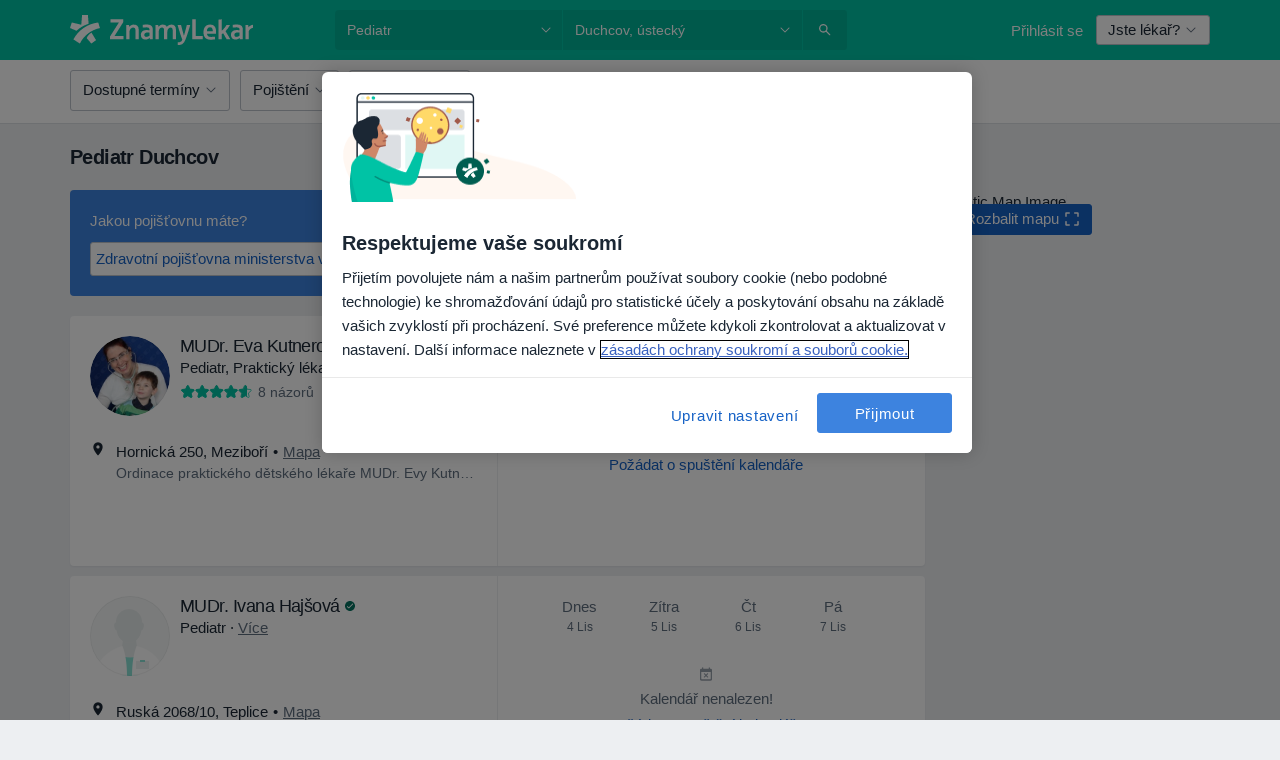

--- FILE ---
content_type: text/html; charset=UTF-8
request_url: https://www.znamylekar.cz/pediatr/duchcov
body_size: 56027
content:

<!DOCTYPE html>
<html lang="cs" region="cz" class="">
<head>
<!--
--------------------------------
We are looking for outstanding talent! Since you are interested in our code, maybe you are also interested in becoming part of our team.
We look forward to seeing you: https://docplanner.tech/careers
--------------------------------
-->
	
			<link rel="preconnect" href="//cookie-cdn.cookiepro.com"/>
		<link rel="preconnect" href="//platform.docplanner.com/"/>
		
		
		<link rel="preconnect" href="//s3-eu-west-1.amazonaws.com"/>
		<link rel="preconnect" href="//www.googletagmanager.com"/>
		<link rel="preconnect" href="//www.google-analytics.com"/>
			
	
						<link rel="preload" href="//platform.docplanner.com/css/jade-dpuikitv3-ccf4255a.css" as="style"/>
					<link rel="preload" href="//platform.docplanner.com/css/jade-search-14130b29.css" as="style"/>
		
									<link rel="preload" href="//platform.docplanner.com/js/goro-basic-30511e08.js" as="script"/>
					
						<link rel="preload" href="//www.googletagmanager.com/gtm.js?id=GTM-PZ83PG" as="script"/>
			<link rel="preload" href="//www.google-analytics.com/analytics.js" as="script"/>
			
	<meta charset="utf-8"/>
	<title>Pediatr Duchcov - ZnamyLekar.cz</title>

				  <script
    src="//cookie-cdn.cookiepro.com/consent/42a9aba1-69b8-4166-9dce-ac09876c1feb/otSDKStub.js?v=202211201558"
    data-id="onetrust-script"
    data-language="cs"
    type="text/javascript"
    charset="UTF-8"
    data-domain-script="42a9aba1-69b8-4166-9dce-ac09876c1feb"
  ></script>

<script type="text/javascript">
  function OptanonWrapper() {
	    }
</script>
	
	<link rel="search" type="application/opensearchdescription+xml" title="www.znamylekar.cz" href="https://www.znamylekar.cz/opensearch">

			<meta name="description" content="Je pediatr ve městě Duchcov lékařem, kterého hledáte? Zkontrolujte seznam lékařů se specializací pediatr ve vašem městě."/>
	<meta name="robots" content="index,follow"/>
	<meta property="fb:page_id" content="122601654502559"/>
	
		
				<link rel="canonical" href="https://www.znamylekar.cz/pediatr/duchcov"/>
	
				
<meta property="og:image" content="//platform.docplanner.com/img/cz/open-graph/og.png?4048754488" />
	
					
<script type="text/javascript">
	var ZLApp = {
		'APICredentials': {},

		'AppConfig': {},
		'Roles' : {
      'IS_CALL_CENTER_AGENT': false,
			'IS_ZLWORKER' : false,
			'IS_CUSTOMER_CARE' : false,
			'IS_DOCTOR': false,
			'IS_FACILITY': false		},

		'Routes' : {},

		'Storage' : {
			session: sessionStorage,
			local: localStorage
		},

		'Modules': {
			CalendarEditionPage : function() {},
			AlgoliaIndexes : {},
			MapsLoader : {}
		},

		'Experiments': {},

		'pushGAEvent': function(options) {
			$(document).ready(function() {
				// Universal Google Analytics Events

				var layerData = $.extend({
					'event': 'gaTriggerEvent',
					'gaEventCategory': options[0],
					'gaEventAction': options[1],
					'gaEventLabel': options[2],
					'gaEventInteraction': options[4]
				}, options[5]);

				dataLayer.push(layerData);
			});
		},
    'pushHSEvent': function(eventValue) {
		  if (window._hsq && _hsq.push) {
				_hsq.push(["trackEvent", eventValue]);
			}
		},
		"Routing" : {
			"generate" : function(name, object) {
				return ZLApp.NativeRouting.generate(name, object);
			}
		},
		'setStorage': function(type, key, value) {
			try {
				var storage = this.Storage[type];

				storage.setItem( key, JSON.stringify(value) );

				return true;
			} catch (exception) {
				return false;
			}
		},
		'getStorage': function(type, key) {
			try {
				var storage = this.Storage[type];

				if (storage && storage.getItem(key) !== undefined && storage.hasOwnProperty(key) === true) {
					return JSON.parse(storage.getItem(key));
				} else {
					return undefined;
				}
			} catch (exception) {
				return undefined;
			}
		},
		'clearStorage': function(type, key) {
			try {
				var storage = this.Storage[type];
				storage.removeItem( key );
				return true;
			} catch (exception) {
				return false;
			}
		},
	};

	// Object container for old stuff
	window.ZL = {};
</script>


<script type="text/javascript">
	ZLApp.CrmConfig = {
		DEFAULT_CURRENCY_CODE: 'CZK',
		DEFAULT_VAT_RATE: 21,
		WITH_ZEROS: false,
		PRICE_TYPE: 'net',
		WEBSOCKET_DOMAIN: 'ws.znamylekar.cz',
		WEBSOCKET_TOKEN: '2c595f7e-ef38-492e-b088-73e553cf86dd',
	};
</script>




<script>
	ZLApp.Const = {
		'AJAX_ROOT_ROUTE': 'www.znamylekar.cz',
		'ALGOLIA_API_KEY': '189da7b805744e97ef09dea8dbe7e35f',
		'ALGOLIA_APP_ID': 'docplanner',
		'ALGOLIA_PREFIX': '',
		'ALGOLIA_SUFFIX': '',
		'TESTING_NAME': '',
		'BASE_DOMAIN': 'znamylekar.cz',
		'BOOKING_APP_BOOK_VISIT': 'domluv-navstevu',
		'BOOKING_APP_BOOK_VISIT_SLOTS': 'vybrat-datum',
		'BREAKPOINTS': {
			'SCREEN_LG_MIN': 1200,
			'SCREEN_MD_MAX': 1199,
			'SCREEN_MD_MIN': 992,
			'SCREEN_SM_MAX': 991,
			'SCREEN_SM_MIN': 768,
			'SCREEN_XS_MAX': 767,
		},
		'RECAPTCHA_SITE_KEY': '6LfGKkseAAAAAHQ4-LfSFFQ0pcjaftZeqVTv3HPk',
		'COVID_TEST_ID': '',
		'FLU_VACCINATION_ID': '',
		'CURRENCY': '0 - 0 Kč',
		'CURRENT_COUNTRY_NAME': 'Česko',
		'CURRENT_COUNTRY_PHONE_PREFIX': '+420',
		'CURRENT_ROUTE': 'route_rank_specialization_city',
		'DOCTOR_REGISTRATION_WITHOUT_VERIFICATION': true,
		'DOMAIN': 'www.znamylekar.cz',
		'DWH_STATISTICS_URL': 'https://dwh-statistics.znamylekar.cz',
		'EVENT_TRACKER_URL': 'https://event-tracker.docplanner.com',
		'FACEBOOK_FANPAGE_URL': '//www.facebook.com/znamylekar/?brand_redir=DISABLE',
		'FACEBOOK_LOCALE': 'cs_CZ',
		'FACILITY_URL': 'https://www.znamylekar.cz/zarizeni/__urlname__',
		'FIRST_SOCIAL_LOGIN':  false ,
		'GEOCODER_DOMAIN': 'geocoder.znamylekar.cz',
		'GOOGLE_API_KEY': 'AIzaSyAPEkgzgNuQ7h-PLlGo4YqglJ0Ht9RIiPk',
		'GOOGLE_APP_ID': '262747025270-i6nhs5ik4nca3ld68nqb9m245apa118f.apps.googleusercontent.com',
		'GOOGLE_ONE_TAP_REDIRECT_URL': 'https://www.znamylekar.cz/social-connect/cz_sso?_redirect=https%3A//www.znamylekar.cz/pediatr/duchcov',
		'HAS_UNIFIED_NAVIGATION': false,
		'HUBSPOT_ECOMMERCE_CONTACT': '',
		'HUBSPOT_ID': '442271',
		'ISO_LOCALE': 'cz',
		'IS_LOGGED': false,
		'IS_LOGGED_DOCTOR': false,
		'IS_LOGGED_FACILITY_MANAGER': false,
		'IS_PATIENT_APP': false,
		'IS_PHONE': false,
		'IS_STAGING': false,
		'LANGUAGE_CODE': 'cs_CZ',
		'LOADER_IMAGE': '<p class="loader"><img src="//platform.docplanner.com/img/general/user-interface/loader-ready-white.gif?1799301098" alt=""/></p>',
		'LOADER_URL': "//platform.docplanner.com/img/general/user-interface/loader-ready-white.gif?1799301098",
		'LOCALE': 'cz',
		'MARKETING_CONSENT_IS_INFO': false,
		'MARKETING_CONSENT_PRECHECKED': true,
		'MIN_QUESTION_CHARACTERS': 50,
		'PAGE_TYPE': '/new_search_results_new',
		'PATIENT_APP_VERSION': '',
		'PATIENT_REQUEST_BASE_URL': 'https://patient-request.znamylekar.cz',
		'PLATFORM_LINK': '//platform.docplanner.com/',
		'POST_CODE_MASK': '999 99',
		'PROTOCOL': 'https',
		'REFERER': '',
		'SAAS_BASE_DOMAIN': 'docplanner.znamylekar.cz',
		'SAAS_MANAGEMENT_WIDGET_DOMAIN': 'booking-management.znamylekar.cz',
		'SEARCH_PATH': "https:\/\/www.znamylekar.cz\/hledat",
		'SITE_LANG': 'cs',
		'SITE_NAME': 'ZnamyLekar',
		'SSO_DOMAIN': 'l.znamylekar.cz',
		'SSO_SOCIAL_CONNECT': 'https://www.znamylekar.cz/social-connect/cz_sso?_redirect=',
		'SSO_SOCIAL_CONNECT_REDIRECT_URL': 'https://www.znamylekar.cz/social-connect/cz_sso?_redirect=https%3A//www.znamylekar.cz/pediatr/duchcov',
		'TERMS_URL': 'https://www.znamylekar.cz/podminky',
		'TIMEZONE': '+01:00',
		'UPPERCASE_RATIO_ON_OPINIONS': 50,
		'USER_ID': null,
		'VISIT_URL': '',
		'WIDGETS_APP_URL': 'widgets.znamylekar.cz',
		'SEARCH_APP_URL': 'https://search.znamylekar.cz',
		'PSYCHOTHERAPIST_SPECIALIZATION_ID': "",
		'PSYCHOLOGY_SPECIALIZATION_ID': 36,
	};

	ZLApp.isRoute = function(route) {
		if (Array.isArray(route)) {
			return route.indexOf(this.Const.CURRENT_ROUTE) > -1;
		}

		return this.Const.CURRENT_ROUTE === route;
	};
</script>


																																																																																																																																																																																																																																											
<script>
	ZLApp.Gate = {"GATE_ADDRESS_EDITION_CUSTOM_REFUND_POLICY":true,"GATE_ADDRESS_ONLINE_CONSULTATION":true,"GATE_ADMIN_CHAT_GDPR":true,"GATE_BOOKING_INSURANCE":true,"GATE_BOOKING_DIRECT_INSURANCE":false,"GATE_SHOW_DISABLED_FACILITY_WIDGET":false,"GATE_AGENDA_NON_DOCTORS_FRONTEND_TEST":false,"GATE_PB_SEND_REQUEST_FOR_SLOTS_WITHOUT_INSURANCE_FILTER":false,"GATE_CALENDAR_NOTIFICATION_FIND_OTHER_DOCTOR":true,"GATE_CHECK_YOUR_INSURANCE":false,"GATE_CONTEXTUAL_SEARCH_AT_HOMEPAGE":true,"GATE_COOKIE_CONSENT":true,"GATE_PREVENT_AUTOBLOCKING_GTM":false,"GATE_COVID_TEST_SEARCH":false,"GATE_FLU_VACCINATION_SEARCH":false,"GATE_CRM_ECOMMERCE_BLACK_FRIDAY":false,"GATE_CRM_ECOMMERCE_BOLETO":false,"GATE_CRM_ECOMMERCE_IBAN":false,"GATE_CRM_ECOMMERCE_IYZICO_ONE_TIME":false,"GATE_CRM_ECOMMERCE_PAYMENTS_TESTIMONIALS":false,"GATE_CRM_ECOMMERCE_PIX":false,"GATE_CRM_ECOMMERCE_PSE":false,"GATE_CRM_ECOMMERCE_SERVIPAG":false,"GATE_CRM_ECOMMERCE_SHOW_CPL_PRICING_DETAILS":true,"GATE_CRM_ECOMMERCE_WEBSITE":true,"GATE_CRM_ECOMMERCE_WEB_PAY":false,"GATE_CRM_ECOMMERCE_HIDE_PACKAGING_LANDING_CONTACT_FORM":true,"GATE_CRM_ECOMMERCE_TERMS_DETAILS":false,"GATE_CRM_IYZICO":false,"GATE_CRM_PAYU":false,"GATE_CRM_USE_SCA_AUTHENTICATION_FLOW":true,"GATE_CRM_USE_SCA_AUTHENTICATION_FLOW_SELECTIVE_BINS":false,"GATE_DIRECT_INSURANCES":false,"GATE_DOCTOR_CALENDAR_FILTERS":true,"GATE_DOCTOR_LICENSE_NUMBER":true,"GATE_DOCTOR_PROFILE_TOP_BANNER_TOUCHPOINT":false,"GATE_DOCTOR_REGISTRATION_EMAIL_CONFIRMATION":false,"GATE_DOCTOR_STATISTICS_VIDEO":false,"GATE_OPENING_HOURS":false,"GATE_ECOMMERCE_PREMIUM_LANDING_MODAL":false,"GATE_ECOMMERCE_PREMIUM_LANDING_MODAL_MARKETING":false,"GATE_ECOMMERCE_PRICING_WEBSITE_ON_DEFAULT":false,"GATE_ECOMMERCE_WEBSITE_TOGGLE_ADDITIONAL_TEXT":false,"GATE_ECOMMERCE_THANK_YOU_PAGE_NEW_ONBOARDING_WIZARD":false,"GATE_ECOMMERCE_UNPAID_INVOICES_MODAL":false,"GATE_PRELOAD_GTM":true,"GATE_ENABLE_LICENSE_NUMBER_VERIFICATION":false,"GATE_FACILITY_CALENDAR_SERVICE_STEP":true,"GATE_FACILITY_CALENDAR_SORT_BY_NAME":false,"GATE_FACILITY_PROFILE_TOP_BANNER_TOUCHPOINT":false,"GATE_FACILITY_REGISTRATION":true,"GATE_FACILITY_REGISTRATION_EMAIL_CONFIRMATION":true,"GATE_FACILITY_SERVICES_TABLE":false,"GATE_REFACTORED_FACILITY_ITEM_ABOUT":false,"GATE_FIND_ANOTHER_SPECIALIST_WHEN_NO_AVAILABILITY":false,"GATE_GDPR_MARKETING_CONSENT_MANDATORY":false,"GATE_GDPR_REGISTRATION_INFORMATION":false,"GATE_GENERAL_MARKETING_AGREEMENT":false,"GATE_GOOGLE_ONE_TAP_LOGIN":false,"GATE_HIDE_NEARBY_DOCTORS_ON_NON_COMMERCIAL_PROFILE":false,"GATE_HIDE_PRICES_FOR_PATIENTS_WITH_INSURANCE":true,"GATE_HOMEPAGE_PATIENT_APP_BANNER":true,"GATE_HUBSPOT":true,"GATE_INSURANCE_PLANS":false,"GATE_LOCATION_DETAILS":true,"GATE_MODERATION_DOCTOR_ITEM_REQUIRED":false,"GATE_MODERATION_DOCTOR_ITEM_SPECIALIZATION":false,"GATE_MODERATION_DOCTOR_SPECIALIZATION":true,"GATE_MODERATION_EDIT_OPINION_BY_MODERATOR":true,"GATE_MODERATION_OPINION_TRUST_SCORE_DISPLAY":true,"GATE_MODERATION_AUTOMODERATOR_PARAMS_BUTTON_DISPLAY":true,"GATE_MODERATION_PANEL_DOCTOR_NEW_BY_SELF":false,"GATE_MODERATION_SPECIALIZATION_DOCUMENT_VERIFICATION":false,"GATE_NEW_SEARCH_DISTRICT_FILTERS":false,"GATE_NEW_SEARCH_FORCE_DOCTORS_ON_LANDING_PAGES":false,"GATE_NEW_SEARCH_ONLINE_CONSULTATION_BANNER":true,"GATE_NEW_SEARCH_PATIENT_APP_BANNER":true,"GATE_ONLINE_CONSULTATION_CALENDAR_PAYMENT_TIP":true,"GATE_ONLINE_LANDING_REAL_TESTIMONIALS":false,"GATE_OPINIONS_NEW_FLOW_SAMPLE_OPINIONS":false,"GATE_OPINIONS_NEW_FLOW_REQUIRE_LOGIN_JUST_BEFORE_SUBMIT":false,"GATE_OPINION_SIGNATURE_HIDE":false,"GATE_OPINION_SORTING_SHOW":false,"GATE_PB_BOOKING_SOURCE":true,"GATE_PB_DECIMAL_PART_IN_PRICES":false,"GATE_PB_DOCTOR_CALENDAR_WITH_FILTERS_WIDGET":false,"GATE_PB_INTEGRATED_DOCTOR_CALENDAR":false,"GATE_ENABLE_ALL_PATIENT_APP_BANNER":true,"GATE_ENABLE_BROWSER_CHAT_PATIENT_APP_BANNER":true,"GATE_QA_PATIENT_APP_BANNER":true,"GATE_USE_NEW_MESSENGER_APP":false,"GATE_CHAT_ENABLE_NEW_ON_LOAD_BANNER":true,"GATE_CHAT_ENABLE_NEW_ON_LOAD_CONFIRMATION_BANNER":true,"GATE_DEEPLINK_SEND_DIRECT_REGISTRATION_TRACKING":true,"GATE_DLP_VWO_EXPERIMENT_ENABLED":false,"GATE_Q_AND_A":true,"GATE_Q_AND_A_ALLOW_PRIVATE_QUESTIONS":false,"GATE_Q_AND_A_ANSWER_MODERATION":false,"GATE_Q_AND_A_PRIVATE_QUESTIONS_PANEL_VUE":false,"GATE_RECURRING_CREDIT_CARD_PAYMENT":true,"GATE_SAVE_DOCTOR_PROFILE":true,"GATE_SAVE_DOCTOR_PROFILE_NON_LOGGED":true,"GATE_SENTRY_JS":true,"GATE_DATADOG_RUM_JS":true,"GATE_SENTRY_PERFORMANCE_TRACING":false,"GATE_SEO_ENABLE_NEW_DOCTOR_HOMEPAGE_SECTION":true,"GATE_SHOW_ADDRESS_FACILITY_WARNING":true,"GATE_SHOW_DOCTOR_PROFILE_EDITION_DESCRIPTION":false,"GATE_HIDE_REQUEST_SERVICES":false,"GATE_SHOW_GDPR_CHECKBOX":false,"GATE_SHOW_PHONE_ON_NON_COMMERCIAL_DOCTORS":false,"GATE_SLOT_RELEASED":true,"GATE_STRONG_PASSWORD_VALIDATOR":true,"GATE_TIMEZONE_ONLINE_CONSULTATION":false,"GATE_TURKISH_LAW_COMPLIANCE":false,"GATE_USER_REGISTRATION_EMAIL_CONFIRMATION":true,"GATE_VUE_LOCATION_AUTOCOMPLETE_LOGS":false,"GATE_VUE_WIDGETS":true,"GATE_WEBSOCKETS":true,"GATE_MODERATION_SPECIALIZATION_DOCUMENT_VERIFICATION_SENT_EMAIL":true,"GATE_TEST_ACCOUNTS_DASHBOARD_FACILITY_ACCOUNTS_TOGGLE":true,"GATE_OPINION_ACTIVATION_AND_EMAIL_VERIFICATION_VIA_EMAIL":false,"GATE_RECAPTCHA_ENTERPRISE_OPINIONS_FLOW":true,"GATE_OPINIONS_REMOVE_OTHER_FROM_LOCATION_DROPDOWN":false,"GATE_ECOMMERCE_USE_IFRAME":false,"GATE_DOCTOR_REGISTRATION_MODERATION_PANEL":true,"GATE_CRM_FIRST_CLASS_ECOMMERCE_PROMOTION":false,"GATE_OPINIONS_FOR_FACILITIES":false,"GATE_UNSUBSCRIBE_SMS_FOOTER":true,"GATE_OPINIONS_FACILITY_DOCTOR_DROPDOWN":false,"GATE_OPINIONS_FACILITY_ADDRESSES_DROPDOWN":false,"GATE_PATIENT_REQUEST_BUTTON":false,"GATE_ENABLE_PATIENT_REQUEST_WEBVIEW":false,"GATE_USE_NEW_PATIENT_REQUEST_PAGE":false,"GATE_PATIENT_REQUEST_VERIFICATION_STEP":false,"GATE_PATIENT_REQUEST_NEW_CATEGORIES":false,"GATE_PATIENT_REQUEST_SHOW_UNAVAILABLE_CATEGORIES":false,"GATE_DOCTOR_OUT_OF_OFFICE":false,"GATE_GET_DOCTOR_CERTIFICATE":true,"GATE_CRM_ECOMMERCE_PACKAGING_LANDING":true,"GATE_CRM_ECOMMERCE_PACKAGING_LANDING_HIDE_ICONS":false,"GATE_CRM_ECOMMERCE_CUSTOMER_SUPPORT_SECTION":true,"GATE_PB_DISPLAY_GET_APP_BANNER_IN_ASK_FOR_CONTACT_MODAL":false,"GATE_REQUEST_PROFILE_CHANGES_WITH_TEXT_BOX":false,"GATE_FETCH_CUSTOMER_DATA_BY_TAX_NUMBER":false,"GATE_ECOMMERCE_ACCEPT_COMPANY_GMB":false,"GATE_CRM_CUSTOMER_TAX_NUMBER_NOT_REQUIRED":false,"GATE_BULK_OBJECT_VERIFICATION":true,"GATE_USER_TOOL_V2":true,"GATE_PB_USE_FULL_LIST_OF_INSURANCES_IN_CALENDAR_WIDGET":false,"GATE_PB_IS_BOOKING_REQUEST":false,"GATE_PB_SHOW_BOOKING_REQUEST_MODAL":false,"GATE_BANNER_REDIRECT_TO_LISTING":true,"GATE_SHOULD_CHECK_BOOKABLE_SERVICES_ON_FACILITY_PROFILE":true,"GATE_SHOULD_CHECK_BOOKABLE_DOCTORS_ON_FACILITY_PROFILE":true,"GATE_NEW_SEARCH_HIDE_DOCTOR_SERVICES":false,"GATE_SHOW_PRICE_INCREASE_MODAL":false,"GATE_OPINIONS_ABUSE_REPORT_VIA_EMAIL_POSSIBLE":false,"GATE_TRUST_BANNER_CERTIFICATES_PL":false,"GATE_USE_TEST_COOKIEPRO":false,"GATE_CHAT_SEND_HEALTH_PROFILE_BUTTON":false,"GATE_DOCTOR_SPECIALIZATION_IN_PROGRESS":false,"GATE_PATIENT_APP_EVENT_INTERCEPTOR":true,"GATE_DP_SPACES_HEADER":false,"GATE_CRM_ECOMMERCE_PACKAGING_LANDING_FUTURE_PRICINGS":true,"GATE_DE_SEARCH_FILTER_SLOTS_BY_INSURANCE_PROVIDER":false,"GATE_ENABLE_EFR_DEEPLINK_PARAM":true,"GATE_ENABLE_FALLBACK_ANDROID_DYNAMIC_LINK":false,"GATE_ENABLE_FALLBACK_IOS_DYNAMIC_LINK":false,"GATE_ENABLE_UNLEASH_FOR_DLP":false,"GATE_ENABLE_UNLEASH_CACHING_FOR_DLP":false,"GATE_VISIBILITY_SPACE_PROMO_MATERIALS_PAGE":true,"GATE_FACILITY_PROFILE_PRICE_RANGES":true,"GATE_VISIBILITY_SPACE_FIRST_CLASS_PAGE":false,"GATE_FACILITY_PROFILE_GROUP_SERVICES_BY_DESCRIPTION":true,"GATE_OPINION_VERIFIED_BY_PAYMENT":false,"GATE_PB_SEARCH_RESULT_INSURANCE_CHECKER":false,"GATE_OPINION_MERGED_VERIFICATION_BADGES_FRONTEND":true,"GATE_DOCTOR_NEW_PROFILE_EDITOR":true,"GATE_FACILITY_NEW_PROFILE_EDITOR":true,"GATE_NEW_DOCTOR_REGISTRATION_FLOW":true,"GATE_PRE_REGISTER_STEP":true,"GATE_DOCTOR_WELCOME_MODAL":true,"GATE_Q_AND_A_PATIENT_PANEL_SHOW_ALL":true,"GATE_SEARCH_MED24_BANNER":false,"GATE_DOCTOR_DASHBOARD":true,"GATE_NEW_SERVICES_SECTION_WITH_CUSTOM_NAMES":true,"GATE_PB_SLOTS_FILTER_INSURANCES_ADVANCED_SCHEDULE":false,"GATE_SAAS_FOR_FREEMIUM":false,"GATE_FIRST_CLASS_LANDING_PAGE_MODALITIES":false,"GATE_CALENDAR_REQUEST_PHONE_NUMBER":true,"GATE_GOOGLE_ONE_TAP_LOGIN_MOVED_FROM_GTM":true,"GATE_PB_BOOKING_WIDGET_ENABLE_FIRST_VISIT_FILTER":false,"GATE_PB_SKIP_FIRST_BOOKING_STEP_AB_TEST":false,"GATE_PB_BOOKING_WIDGET_MODAL_ON_LISTING_AB_TEST":false,"GATE_PB_SHOW_INSURANCE_FILTER_IN_NAVBAR":false,"GATE_SHOW_STATISTICS_ICON":true,"GATE_DOCTOR_DASHBOARD_CALENDAR_REQUESTS":true,"GATE_ENABLE_SAAS_INSURANCE_CONFIGURATION":false,"GATE_SEARCH_AUTOCOMPLETE_WITH_INSURANCE_AB_TEST":false,"GATE_CALENDAR_APP_POST_NEW_ENDPOINT":false,"GATE_DOCTOR_PROFILE_NEW_ADDRESSES_SECTION":true,"GATE_SHOW_NEAR_ME":true,"GATE_OOPS_WIDGET":true,"GATE_FACILITY_PROFILE_MERGE_SERVICES_FOR_MULTIPLE_SPECS":true,"GATE_CRM_SHOW_ECOMMERCE_SECURE_PAYMENT_TEXT":false,"GATE_DOCTOR_PROFILE_EDITION_GENDER_ALLOW_OTHER":false,"GATE_ENABLE_ADDITIONAL_ONLINE_RESULTS_EXPERIMENT":true,"GATE_ENABLE_RADIUS_SEARCH_RESULTS_EXTENSION":true,"GATE_CRM_SHOW_ECOMMERCE_NOA_TERMS_2":false,"GATE_PHARMACIES_SEARCH":false,"GATE_PB_DOCTOR_WIDGET_DO_NOT_PREFILL":false,"GATE_PB_BOOKING_INSURANCES_FEATURES":false,"GATE_PB_BOOKING_INSURANCES_FEATURES_FACILITY":false,"GATE_SEARCH_ASSISTANT_EXPERIMENT_AUTO_SHOW":false,"GATE_SEARCH_ASSISTANT_EXPERIMENT_SA_FROM_AUTOCOMPLETE":false,"GATE_ENROLLMENT_OPTIMIZED_CONVERSION_EXPERIMENT":false,"GATE_OPTIMIZED_CONVERSION_EXPERIMENT":false,"GATE_ENROLLMENT_VISIBILITY_EXPERIMENT":false,"GATE_VISIBILITY_EXPERIMENT":false,"GATE_BOOKING_PUBLIC_INSURANCE_FLOW_FRONTEND":false,"GATE_DOCTOR_REGISTRATION_LICENSE_NUMBER_MANDATORY":false,"GATE_DOCTOR_REGISTRATION_LICENSE_NUMBER_OPTIONAL":false,"GATE_DOCTOR_REGISTRATION_ADDRESS_AUTOCOMPLETE_COUNTRY":false,"GATE_DOCTOR_REGISTRATION_ADDRESS_AUTOCOMPLETE_CITY":false,"GATE_SEARCH_INSURANCE_LISTINGS_FILTER_PROCESSING":false,"GATE_MARKETPLACE_PAYMENTS_BNPL_RESCHEDULES":false,"GATE_VISIBILITY_ADDRESS_EDITOR_VALIDATION_DOCTOR":true,"GATE_VISIBILITY_ADDRESS_EDITOR_VALIDATION_FACILITY":false,"GATE_DOCTOR_NEW_MODERATION_NEW_ENDPOINT":true,"GATE_PB_INSURANCES_AVAILABILITY_SEARCH":false,"GATE_VISIBILITY_SA_HIDE_LIVE_LOCATION_QUESTION":false,"GATE_PB_AB_TEST_AVAILABILITY_CALENDAR":false,"GATE_CRM_NOA_PROMO_BLACK_FRIDAY":false,"GATE_CRM_NOA_PROMO_BLACK_FRIDAY_PRICE_INFO":false};

	ZLApp.isGranted = function(gate) {
		return this.Gate[gate];
	};
</script>


	<script>
		ZLApp.Lang = {
						"@Disease": "nemoc",
			"@List": "seznam",
			"@Map": "mapa",
			"abandoned_cart_button": "Potvrdit datum",
			"abandoned_cart_description": "N\u00e1v\u0161t\u011bva bude rezervov\u00e1na pot\u00e9, co dokon\u010d\u00edte rezerva\u010dn\u00ed postup.",
			"abandoned_cart_header": "Va\u0161e n\u00e1v\u0161t\u011bva dosud nebyla potvrzena",
			"add": "P\u0159idat",
			"add_patient": "P\u0159idat pacienta",
			"address": "Adresa",
			"addresses_with_no_online_booking": "Adresy bez mo\u017enosti rezervace online (%{count})",
			"advance_schedule_calendar_address": "Adresa",
			"are_you_sure": "Jste si jisti?",
			"autocomplete_disease": "nemoc",
			"autocomplete_loading": "Hled\u00e1me v\u00fdsledky",
			"autocomplete_search_empty": "Co hled\u00e1te?",
			"autocomplete_search_prefix": "Vyhled\u00e1vat",
			"autocomplete_specialization": "Specializace",
			"booking_sms_conf_after_resend_hint": "\nPr\u00e1v\u011b jsme v\u00e1m poslali dal\u0161\u00ed SMS zpr\u00e1vu! Tentokr\u00e1t byste to m\u011bli dostat za m\u00e9n\u011b ne\u017e 2 minuty.",
			"brand_doctors": "l\u00e9ka\u0159\u016f",
			"calendar_placeholder_title": "Objednejte se na ZnamyLekar.cz",
			"call": "Zavolejte",
			"cancel": "Zru\u0161it",
			"changes_sent_to_moderation": "Zm\u011bny byly zasl\u00e1ny na\u0161im moder\u00e1tor\u016fm. Obsah p\u0159ed zm\u011bnou nebude viditeln\u00fd dokud nebude dokon\u010den proces moderov\u00e1n\u00ed.",
			"chat_error_message": "Chcete-li zobrazit nejnov\u011bj\u0161\u00ed zpr\u00e1vy, aktualizujte str\u00e1nku.",
			"check_other_calendars": "Zobrazit v\u0161echny adresy s mo\u017enosti online objedn\u00e1v\u00e1n\u00ed ",
			"clinics_autocomplete": "Klinika",
			"close": "Zav\u0159\u00edt",
			"comment_should_not_capitalize": "Koment\u00e1\u0159e by nem\u011bly b\u00fdt ps\u00e1ny velk\u00fdmi p\u00edsmeny.",
			"comment_to_short": "V\u00e1\u0161 n\u00e1zor by m\u011bl b\u00fdt alespo\u0148 %minCharacters% znak\u016f dlouh\u00fd. Aktu\u00e1ln\u011b je dlouh\u00fd %currentCount% znak\u016f.",
			"common_refresh": "Aktualizovat",
			"components.question.doctor.book": "Rezervovat n\u00e1v\u0161t\u011bvu",
			"confirm_when_slot_remove": "Opravdu chcete smazat tento \u010dasov\u00fd \u00fasek?",
			"congratulations_reminders_set": "Blahop\u0159ejeme. Upozorn\u011bn\u00ed je nastaveno.",
			"currency_suffix": "%{currency_code} k\u010d",
			"disable": "deaktivovat",
			"doctor_all_addresses": "Adresy (%{count})",
			"doctor_all_addresses_one": "Adresa",
			"doctor_autocomplete": "Specialista",
			"doctor_edition_facility_type_header": "Druh adresy ",
			"doctor_edition_online_office_name": "N\u00e1zev online poradny",
			"doctor_opinions_show_opinions": "Zobrazit n\u00e1zory",
			"doctor_profile_add_opinion": "P\u0159idat n\u00e1zor",
			"doctor_service": "Slu\u017eby",
			"doctor_verificated_successfully": "L\u00e9ka\u0159 potvrdil platnost \u00fadaj\u016f na sv\u00e9m profilu.",
			"doctor_with_calendar": "\u017d\u00e1dn\u00e9 n\u00e1v\u0161t\u011bvy",
			"edit": "Upravit",
			"edit_visit_patient": "Editovat pacienta",
			"enable": "aktivovat",
			"errorTryLater": "Do\u0161lo k chyb\u011b. Zkuste to znovu.",
			"error_while_uploading_photos": "Na\u0161e servery maj\u00ed probl\u00e9m se zpracov\u00e1n\u00edm va\u0161ich fotografi\u00ed. Pros\u00edme, zkuste sn\u00ed\u017eit jejich velikost nebo je nahr\u00e1vejte po jedn\u00e9.",
			"expand_map": "Rozbalit mapu",
			"facility": "Za\u0159\u00edzen\u00ed",
			"facility_listing_context_alert": "Pokud zm\u011bn\u00edte specializaci, adresu nebo specialistu slu\u017eba, kterou jste zvolili m\u016f\u017ee neb\u00fdt v\u016fbec dostupn\u00e1 nebo hrazen\u00e1 va\u0161\u00ed poji\u0161\u0165ovnou.",
			"facility_name_plaxeholder": "nap\u0159. Ordinace Diagnostiky gynekologie - porodnictv\u00ed",
			"fieldNotEmpty": "Toto pole nem\u016f\u017ee z\u016fstat pr\u00e1zdn\u00e9",
			"filter_info_box": "Pomoc\u00ed filtr\u016f z\u00edsk\u00e1te v\u00fdsledky v\u00edce p\u0159izp\u016fsoben\u00e9 va\u0161im pot\u0159eb\u00e1m.",
			"finish": "Ukon\u010dit",
			"forward": "Vp\u0159ed",
			"from": "Od",
			"generic-book-appointment": "Objednat se",
			"google_calendar_cancel_sync_text": "Opravdu chcete zru\u0161it synchronizaci?",
			"import_address_name": "N\u00e1zev ordinace ",
			"incorrect_date": "Nespr\u00e1vn\u00e9 datum!",
			"insurance_box_title": "Chcete naj\u00edt l\u00e9ka\u0159e, kter\u00fd spolupracuje s konkr\u00e9tn\u00ed zdravotn\u00ed poji\u0161\u0165ovnou? Zkontrolujte mo\u017enost\u00ed",
			"internal_number_warning": "Po zah\u00e1jen\u00ed p\u0159ipojen\u00ed zadejte n\u00e1sleduj\u00edc\u00ed intern\u00ed \u010d\u00edslo: ",
			"less": "M\u00e9n\u011b",
			"link_doctor_to_clinic.choose_clinic.placeholder": "Za\u010dn\u011bte ps\u00e1t a vyhledejte za\u0159\u00edzen\u00ed",
			"link_doctor_to_clinic.choose_clinic.title": "Vyberte za\u0159\u00edzen\u00ed, ve kter\u00e9m pracujete",
			"loadingWait": "Nahr\u00e1v\u00e1n\u00ed. \u010cekejte...",
			"map": "mapa",
			"map_empty_state_CTA": "Pokud chcete naj\u00edt dal\u0161\u00ed v\u00fdsledky, p\u0159esu\u0148te nebo p\u0159ibl\u00ed\u017ete mapu",
			"map_empty_state_copy_generic": "\u017d\u00e1dn\u00fd odborn\u00edk v t\u00e9to oblasti nep\u0159ij\u00edm\u00e1",
			"map_empty_state_copy_spec": "\u017d\u00e1dn\u00fd %zuba\u0159% v t\u00e9to oblasti nep\u0159ij\u00edm\u00e1",
			"map_search": "Hledejte v tomto okol\u00ed",
			"map_test_modal_CTA": "Vra\u0165te se k seznamu specialist\u016f ",
			"map_test_modal_text": "Pln\u00e1 verze t\u00e9to str\u00e1nky bude spu\u0161t\u011bna brzy.",
			"map_test_modal_text_headline": "\nWeb je ve v\u00fdstavb\u011b. Pln\u00e1 verze t\u00e9to str\u00e1nky bude spu\u0161t\u011bna brzy.",
			"mobile_sign_as": "Podepi\u0161te se jako",
			"mobile_specialization": "Specializace",
			"mobile_visit_try_again": "Zkuste znovu",
			"more": "V\u00edce",
			"move_visit": "P\u0159esunout n\u00e1v\u0161t\u011bvu",
			"no": "Ne",
			"no_calendar_in_your_location": "Ve va\u0161em okol\u00ed online kalend\u00e1\u0159 nen\u00ed dostupn\u00fd",
			"no_open_slots": "Objedn\u00e1n\u00ed online nen\u00ed dostupn\u00e9 ",
			"no_results_for": "Nebyly nalezeny \u017e\u00e1dn\u00e9 v\u00fdsledky pro",
			"no_slots_facility_cta": "Zobrazit profil",
			"no_slots_facility_info": "Tato klinika nem\u00e1 specialisty s dostupn\u00fdmi term\u00edny v online kalend\u00e1\u0159i",
			"online_consultation_doc_card_label": "Online konzultace k dispozici ",
			"pagination_next": "N\u00e1sleduj\u00edc\u00ed",
			"pagination_previous": "P\u0159edchoz\u00ed",
			"panel_delete-me-modal_no": "Ponechte m\u016fj \u00fa\u010det",
			"panel_delete-me-modal_yes": "Sma\u017ete m\u016fj \u00fa\u010det",
			"patient_visit_cancel_modal_confirm": "Opravdu chcete tuto n\u00e1v\u0161t\u011bvu zru\u0161it?",
			"patients_marketing_consent_modal_cta_no": "Ne, d\u011bkuji ",
			"patients_marketing_consent_modal_cta_yes": "Ano, chci dost\u00e1vat novinky od ZnamyLekar",
			"patients_marketing_consent_modal_desc": "Z\u00edskejte informace o na\u0161ich nov\u00fdch funkc\u00edch a slu\u017eb\u00e1ch. D\u00edky tomu pln\u011b vyu\u017eijete ZnanyLekarz k p\u00e9\u010di o sv\u00e9 zdrav\u00ed a zdrav\u00ed sv\u00fdch bl\u00edzk\u00fdch.",
			"patients_marketing_consent_modal_legal_txt": "Abychom mohli v\u00e1m pos\u00edlat informace o novink\u00e1ch na ZnaymLekar.cz, pot\u0159ebujeme v\u00e1\u0161 souhlas. M\u016f\u017eete je kdykoli odvolat.",
			"patients_marketing_consent_modal_legal_txt_learn_more": "Dal\u0161\u00ed informace naleznete v na\u0161ich z\u00e1sad\u00e1ch ochrany osobn\u00edch \u00fadaj\u016f.",
			"patients_marketing_consent_modal_legal_txt_tooltip": "Pot\u0159ebujeme v\u00e1\u0161 souhlas, abychom v\u00e1m mohli nab\u00eddnout lep\u0161\u00ed z\u00e1\u017eitek z pou\u017e\u00edv\u00e1n\u00ed na\u0161ich webov\u00fdch str\u00e1nek. Pamatujte, \u017ee sv\u016fj souhlas m\u016f\u017eete kdykoli odvolat. <a href=\"https:\/\/www.znamylekar.cz\/soukromi\">Dal\u0161\u00ed informace o zpracov\u00e1n\u00ed \u00fadaj\u016f naleznete v na\u0161ich z\u00e1sad\u00e1ch ochrany osobn\u00edch \u00fadaj\u016f.<\/a>",
			"patients_marketing_consent_modal_title": "Bu\u010fte prvn\u00ed, kdo se o tom dozv\u00ed",
			"price_from": "Od %price%",
			"provide_visit_location": "Je po\u017eadov\u00e1no m\u00edsto n\u00e1v\u0161t\u011bvy",
			"qna_question_delete_confirm": "Jste si jisti, \u017ee chcete smazat tuto ot\u00e1zku?",
			"rate_error": "Abyste mohli p\u0159idat n\u00e1zor, mus\u00edte zvolit hodnocen\u00ed.",
			"registration.facility.user_position.doctor": "L\u00e9ka\u0159 ",
			"reminder_removed": "P\u0159ipom\u00ednka byla odstran\u011bna",
			"remove_slot_error_message": "Vypu\u0161t\u011bn\u00ed pojmu selhalo",
			"removing": "Odstran\u011bn\u00ed",
			"reset_filters": "Obnovit",
			"saving": "Ukl\u00e1d\u00e1n\u00ed...",
			"search_all_filters": "V\u0161echny filtry",
			"search_calendar_missing": "Kalend\u00e1\u0159 nenalezen!",
			"search_doctors": "Hledat l\u00e9ka\u0159e",
			"search_error_no_location": "Nelze ur\u010dit polohu u\u017eivatele",
			"search_filter_calendar": "Objednejte se na ZnamyLekar.cz",
			"search_filter_calendar_description": "Zobrazit profily specialist\u016f, k kter\u00fdm m\u016f\u017eete objednat na port\u00e1lu ZnamyLekar.cz",
			"search_filter_clinics": "Kliniky",
			"search_filter_dates_per_date": "Term\u00edny n\u00e1v\u0161t\u011bv",
			"search_filter_diseases": "Nemoci ",
			"search_filter_districts": "\u010ctvr\u0165 ",
			"search_filter_doctors": "L\u00e9ka\u0159i  ",
			"search_filter_doctors_clinics": "L\u00e9ka\u0159i a zdravotnick\u00e1 za\u0159\u00edzen\u00ed ",
			"search_filter_entity_type": "Typ v\u00fdsledk\u016f",
			"search_filter_insurances": "Poji\u0161t\u011bn\u00ed",
			"search_filter_kids_friendly": "P\u0159ij\u00edm\u00e1 d\u011bti",
			"search_filter_kids_friendly_description": "Specialist\u00e9, kte\u0159\u00ed se staraj\u00ed o l\u00e9\u010dbu mlad\u0161\u00edch pacient\u016f",
			"search_filter_payment_methods": "Zp\u016fsoby platby",
			"search_filter_services": "Slu\u017eby",
			"search_filter_specializations": "Specializace",
			"search_in_doctors": "Najd\u011bte si l\u00e9ka\u0159e \"%{QUERY}\"",
			"search_in_facilities": "Najd\u011bte si zdravotnick\u00e9 za\u0159\u00edzen\u00ed \"%{QUERY}\"",
			"search_see_profile": "Zobrazit profil",
			"search_sort_by": "T\u0159\u00eddit podle",
			"search_sorter": "T\u0159\u00edd\u011bn\u00ed ",
			"search_sorter_availability": "Nejd\u0159\u00edve dostupn\u00fd term\u00edn",
			"search_sorter_factor_based": "Navrhov\u00e1n\u00ed",
			"search_sorter_rating": "Nejlep\u0161\u00ed hodnocen\u00ed",
			"search_sorter_recommended": "navrhov\u00e1n\u00ed",
			"search_whole_website": "Hledat \"%phrase%\" v r\u00e1mci cel\u00e9ho port\u00e1lu",
			"selectService": "Vyberte slu\u017ebu",
			"selectSpecialization": "Vybrat specializaci",
			"select_choose": "---- vybrat ----",
			"selected": "Vybran\u00e9",
			"send_opinion": "Odeslat n\u00e1zor",
			"services_and_prices_no_price": "Cena nebyla p\u0159id\u00e1na",
			"set_visit_button": "Objednat se",
			"show_more": "Zobrazit v\u00edce",
			"show_phone": "Zobrazit telefonn\u00ed \u010d\u00edslo ",
			"show_yesterday": "Uk\u00e1zat v\u010derej\u0161ek",
			"super_doctor_mail_CTA_see_all_opinions": "Zobrazit v\u0161echny n\u00e1zory",
			"terms_of_visits_addition": "P\u0159id\u00e1n\u00ed term\u00edn\u016f n\u00e1v\u0161t\u011bv  ",
			"toast_remove_slot_title": "Term\u00edn smaz\u00e1n!",
			"toast_undo_remove_slot_title": "Term\u00edn obnoven\u00ed!",
			"unexpected_error": "Do\u0161lo k neo\u010dek\u00e1van\u00e9 chyb\u011b!",
			"unsaved_changes": "Na str\u00e1nce z\u016fstali neulo\u017een\u00e9 zm\u011bny. Chcete z\u016fstat na t\u00e9to str\u00e1nce, aby ulo\u017eit?",
			"validation.email": "Zadejte platnou e-mailovou adresu",
			"validation.maxLength": "Tato hodnota je p\u0159\u00edli\u0161 dlouh\u00e1. M\u011bla by m\u00edt %{max} nebo m\u00e9n\u011b znak\u016f.",
			"validation.minLength": "Tato hodnota je p\u0159\u00edli\u0161 kr\u00e1tk\u00e1. M\u011bla by m\u00edt %{min} znak\u016f nebo v\u00edce.",
			"validation.required": "Toto pole je vy\u017eadov\u00e1no",
			"validator_email": "Zadejte platnou e-mailovou adresu",
			"validator_required": "Toto pole je vy\u017eadov\u00e1no",
			"visit_details_saving_progress": "Ukl\u00e1d\u00e1n\u00ed...",
			"visit_details_visit_cancelled": "N\u00e1v\u0161t\u011bva zru\u0161ena",
			"visit_out_of_schedule": "N\u00e1v\u0161t\u011bva mimo term\u00edn",
			"visit_report_select_all": "Vybrat v\u0161e",
			"visit_select_date": "Vybrat datum n\u00e1v\u0161t\u011bvy",
			"wait_a_moment": "Chv\u00edli \u010dekejte...",
			"warning": "Upozorn\u011bn\u00ed",
			"we_are_checking_your_localization": "Vyhled\u00e1v\u00e1me va\u0161e um\u00edst\u011bn\u00ed\u2026",
			"widget_default_specialist": "specialista ",
			"widget_show_reviews": "Zobrazit n\u00e1zory",
			"yes": "Ano",
			"you_have_x_custom_calendar_configs": "m\u00e1te $amount t\u00fddn\u016f s pozm\u011bn\u011bn\u00fdm rozpisem term\u00edn\u016f",
			"you_need_characters": "Je t\u0159eba napsat %{currentCount} v\u00edce znak\u016f.",
			"your_account_demo_1": "Zjist\u011bte, jak funguje nov\u00fd seznam nadch\u00e1zej\u00edc\u00edch n\u00e1v\u0161t\u011bv",
			"your_account_demo_2": "Na m\u00edsto hled\u00e1n\u00ed m\u016f\u017eete zvolit datum v kalend\u00e1\u0159i",
			"your_account_demo_3": "M\u016f\u017eete zamluvit n\u00e1v\u0161t\u011bvu kliknut\u00edm na jedno tla\u010d\u00edtko",
			"your_account_demo_4": "M\u016f\u017eete vytvo\u0159it seznam pro jednotlivou adresu",
			"your_account_demo_5": "M\u016f\u017eete m\u011bnit n\u00e1v\u0161t\u011bvu, kterou jste d\u0159\u00edve vytvo\u0159ili",
			"your_account_demo_6": "Vybrat si pozici v kalend\u00e1\u0159i a zobrazit detailn\u011bj\u0161\u00ed informace",
	
			'all_specs': 'V\u0161echny\u0020specializace',
			'banner_promote_app_cta_2': 'Otev\u0159\u00EDt\u0020aplikaci\u0020',
			'banner_promote_app_text_1': 'St\u00E1hn\u011Bte\u0020si\u0020na\u0161\u00ED\u0020aplikaci\u0020a\u0020dbejte\u0020o\u0020sv\u00E9\u0020zdrav\u00ED.\u0020',
			'call_center_info_placeholder_transport': 'nap\u0159.\u0020\u0022vstup\u0020ze\u0020zadn\u00ED\u0020\u010D\u00E1sti\u0020budovy,\u0020naproti\u0020n\u00E1kupn\u00EDmu\u0020centru,\u0020tramvaje\u0020\u010D.\u00202,\u00205,\u00207.\u0022',
			'directions_parking': 'Trasy\u0020a\u0020parkov\u00E1n\u00ED',
			'docplanner_payments_action_required': 'docplanner_payments_action_required',
			'docplanner_payments_action_required_tip1': 'docplanner_payments_action_required_tip1',
			'docplanner_payments_action_required_tip2': 'docplanner_payments_action_required_tip2',
			'docplanner_payments_action_required_update_button': 'docplanner_payments_action_required_update_button',
			'doctor_edition_remote_instructions_header': 'Podrobnosti\u0020o\u0020zp\u016Fsobu\u0020p\u0159ipojen\u00ED',
			'doctor_edition_remote_instructions_placeholder': 'N\u00E1vod\u0020popi\u0161te\u0020zde',
			'doctor_edition_remote_instructions_tip': 'V\u0161echny\u0020informace,\u0020kter\u00E9\u0020poskytnete,\u0020nap\u0159\u00EDklad\u0020telefonn\u00ED\u0020\u010D\u00EDslo\u0020nebo\u0020e\u002Dmail,\u0020budou\u0020pro\u0020pacienty\u0020viditeln\u00E9\u0020a\u017E\u0020po\u0020objedn\u00E1n\u00ED\u0020n\u00E1v\u0161t\u011Bvy.',
			'doctor_panel_address_details': 'Informace,\u0020kter\u00E9\u0020pacient\u0020obdr\u017E\u00ED\u0020po\u0020objedn\u00E1n\u00ED\u0020n\u00E1v\u0161t\u011Bvy,\u0020a\u0020kter\u00E9\u0020mu\u0020pomohou\u0020se\u0020dostat\u0020k\u0020va\u0161emu\u0020za\u0159\u00EDzen\u00ED\u0020nap\u0159.\u0020popis\u0020m\u00EDsta,\u0020vstup\u0020do\u0020budovy,\u0020ve\u0159ejn\u00E1\u0020doprava\u0020nebo\u0020vlastn\u00ED\u0020auto.',
			'has_unpaid_invoices_btn': 'has_unpaid_invoices_btn',
			'has_unpaid_invoices_content': 'has_unpaid_invoices_content',
			'has_unpaid_invoices_title': 'has_unpaid_invoices_title',
			'marketplace_account_rejected_account_apology_information': 'marketplace_account_rejected_account_apology_information',
			'marketplace_account_rejected_account_header': 'marketplace_account_rejected_account_header',
			'marketplace_account_rejected_account_header_description': 'marketplace_account_rejected_account_header_description',
			'marketplace_account_rejected_account_work_in_progress': 'marketplace_account_rejected_account_work_in_progress',
			'pricing-terms-modal-unilateral-changed-of-plan-title': 'Important\u003A\u0020unilateral\u0020contract\u0020change',
			'pricing-terms-modal-unilateral-changed-of-plan-descr': 'In\u0020order\u0020to\u0020keep\u0020providing\u0020you\u0020an\u0020ever\u002Dincreasing\u0020quality\u0020of\u0020our\u0020services,\u0020your\u0020current\u0020\u0022Premium\u0022\u0020subscription\u0020is\u0020being\u0020replaced\u0020with\u0020plans\u0020carefully\u0020calibrated\u0020to\u0020the\u0020real\u0020needs\u0020of\u0020each\u0020specialist.',
			'pricing-terms-modal-unilateral-changed-of-plan-cta': 'Read\u0020more',
			'address_editor_select_street_from_the_list': 'Vyberte\u0020ulici\u0020ze\u0020seznamu',
			'address_editor_select_city_from_the_list': 'Vyberte\u0020m\u011Bsto\u0020ze\u0020seznamu',
			'address_editor_street_number_missing': 'Vyberte\u0020pros\u00EDm\u0020adresu\u0020s\u0020\u010D\u00EDslem\u0020ulice',
			'address_editor_invalid_street_address': 'Tato\u0020adresa\u0020neexistuje.\u0020Vyberte\u0020pros\u00EDm\u0020platnou\u0020adresu\u0020z\u0020navrhovan\u00FDch\u0020mo\u017Enost\u00ED.',
			'month': {
				'0': 'ledna',
				'1': '\u00FAnora',
				'2': 'b\u0159ezna',
				'3': 'dubna',
				'4': 'kv\u011Btna',
				'5': '\u010Dervna',
				'6': '\u010Dervence',
				'7': 'srpna',
				'8': 'z\u00E1\u0159\u00ED',
				'9': '\u0159\u00EDjna',
				'10': 'listopadu',
				'11': 'prosince',
			},
			'monthShort': {
				'0': 'Led',
				'1': '\u00DAnor',
				'2': 'B\u0159ez',
				'3': 'Dub',
				'4': 'Kv\u011Bt',
				'5': '\u010Cerven',
				'6': '\u010Cervenec\u0020',
				'7': 'Srpen',
				'8': 'Z\u00E1\u0159\u00ED',
				'9': '\u0158\u00EDjen',
				'10': 'Lis',
				'11': 'Prosin',
			},
			'month.0': 'ledna',
			'month.1': '\u00FAnora',
			'month.2': 'b\u0159ezna',
			'month.3': 'dubna',
			'month.4': 'kv\u011Btna',
			'month.5': '\u010Dervna',
			'month.6': '\u010Dervence',
			'month.7': 'srpna',
			'month.8': 'z\u00E1\u0159\u00ED',
			'month.9': '\u0159\u00EDjna',
			'month.10': 'listopadu',
			'month.11': 'prosince',
			'month_short.0': 'Led',
			'month_short.1': '\u00FAnor',
			'month_short.2': 'B\u0159ez',
			'month_short.3': 'Dub',
			'month_short.4': 'Kv\u011Bt',
			'month_short.5': '\u010Cerven',
			'month_short.6': '\u010Cervenec\u0020',
			'month_short.7': 'Srpen',
			'month_short.8': 'z\u00E1\u0159\u00ED',
			'month_short.9': '\u0158\u00EDjen',
			'month_short.10': 'Lis',
			'month_short.11': 'Prosin',
			'more': 'V\u00EDce',
			'online_consultation_check_box': 'Online\u0020konzultace',
			'search': 'Hledat',
			'search_placeholder_specialization': 'specializace,\u0020nemoc\u0020nebo\u0020p\u0159\u00EDjmen\u00ED',
			'search_placeholder_where': 'M\u011Bsto\u0020nebo\u0020region',
			'search_placeholder_where_city': 'search_placeholder_where_city',
			'near_me': 'Bl\u00EDzko\u0020m\u011B',
			'statistics_video_pro_modal_body': 'Take\u0020a\u0020look\u0020at\u0020them\u0020and\u0020discover\u0020how\u0020we\u0020can\u0020help\u0020you\u0020achieve\u0020the\u0020results\u0020you\u0020exactly\u0020need.',
			'statistics_video_pro_modal_body_bold': 'Do\u0020you\u0020know\u0020your\u0020statistics\u0020of\u0020your\u0020last\u0020month\u0020in\u0020ZnanyLekarz\u003F',
			'statistics_video_pro_modal_cta': 'Know\u0020more',
			'statistics_video_pro_modal_cta_lead': 'Other\u0020\u0025\u007Bspecialization_name\u007D\u0020are\u0020getting\u0020better\u0020results\u0020with\u0020Premium',
			'statistics_video_pro_modal_cta_lead_general': 'Other\u0020specialists\u0020are\u0020getting\u0020better\u0020results\u0020with\u0020Premium',
			'statistics_video_pro_modal_header': 'We\u0020have\u0020created\u0020a\u0020short\u0020video\u0020for\u0020you',
            'new': 'Nov\u00FD',
		    'a11y_info_required_fields': '\u002A\u0020povinn\u00E1\u0020pole',
			'weekDay': {
				'0': 'Pond\u011Bl\u00ED',
				'1': '\u00DAter\u00FD',
				'2': 'St\u0159eda',
				'3': '\u010Ctvrtek',
				'4': 'P\u00E1tek',
				'5': 'Sobota',
				'6': 'Ned\u011Ble',
			},
			'weekDayShort': {
				'0': 'Po',
				'1': '\u00DAt',
				'2': 'St',
				'3': '\u010Ct',
				'4': 'P\u00E1',
				'5': 'So',
				'6': 'Ne',
			},
			'weekday.0': 'pond\u011Bl\u00ED',
			'weekday.1': '\u00FAter\u00FD',
			'weekday.2': 'st\u0159eda',
			'weekday.3': '\u010Dtvrtek',
			'weekday.4': 'p\u00E1tek',
			'weekday.5': 'sobota',
			'weekday.6': 'ned\u011Ble',
			'weekday_short.0': 'Po',
			'weekday_short.1': '\u00DAt',
			'weekday_short.2': 'St',
			'weekday_short.3': '\u010Ct',
			'weekday_short.4': 'P\u00E1',
			'weekday_short.5': 'So',
			'weekday_short.6': 'Ne',
		};
	</script>
	

	<script>
					ZLApp.APICredentials = {
	'ACCESS_TOKEN': 'MDZkMTc2OTc3ZTc5YzE0NWIzMTRkNmJjNjQ1NzM2MTMxMjQzMDA5ODIwNmJhMTNjODIwMmFlNWUyMWI3MmI5ZQ',
	'ACCESS_TOKEN_EXPIRATION_TIME': '1762357473',
	'REFRESH_TOKEN': '',
	'REFRESH_TOKEN_EXPIRATION_TIME': '',
	'TOKEN_URL': 'https\u003A\/\/l.znamylekar.cz\/oauth\/v2\/token'
};

				ZLApp.Experiments = {
			COMBO_SERVICES: false,
		}
	</script>

		

	<meta name="SKYPE_TOOLBAR" content="SKYPE_TOOLBAR_PARSER_COMPATIBLE"/>
	<meta name="viewport" content="width=device-width, initial-scale=1.0, maximum-scale=1.0, user-scalable=no"/>

	
<link rel="shortcut icon" type="image/png" data-lazyload-href="//platform.docplanner.com/img/general/icons/favicon.png?2370760445"/>

	<link rel="image_src" href="//platform.docplanner.com//img/cz/logo/logo-small-cz.png"/>

			
	
			<link href="//platform.docplanner.com/css/jade-dpuikitv3-ccf4255a.css" rel="stylesheet"/>
		
	
			<link href="//platform.docplanner.com/css/jade-search-14130b29.css" rel="stylesheet"/>
		
				
	

	
				
			
						
<!-- Google Tag Manager -->
<script>
		var oneTrackingPageData = {
		'event': 'oneTrackingEvent',
		'params': {
			'category': 'generalData',
			'action': 'page_data',
			'properties': {
				'service_category_name': '',
				'service_category_id': '',
				'service_subcategory_name': '',
				'service_subcategory_id': '',
				'experiment_name': [],
			}
		}
	};

	var dataLayerContainer = {};

	dataLayerContainer['gtm-pageType'] = '/new_search_results_new';
	dataLayerContainer['gtm-region'] = '';
	dataLayerContainer['gtm-district'] = '';
	dataLayerContainer['gtm-specialization'] = '';
	dataLayerContainer['gtm-specializationId'] = '';
	dataLayerContainer['gtm-fcategory'] = '';
	dataLayerContainer['gtm-city'] = '';
	dataLayerContainer['gtm-disease'] = '';
	dataLayerContainer['gtm-service'] = '';
	dataLayerContainer['gtm-isMetaIndex'] = '1';
	dataLayerContainer['gtm-isMetaFollow'] = '1';
	dataLayerContainer['gtm-redesignedNonCommercialProfile'] = '0';
	dataLayerContainer['gtm-redesignedCommercialProfile'] = '0';
	dataLayerContainer['gtm-country-code'] = 'cz';
	dataLayerContainer['gtm-doctorIsOnOwnProfile'] = '0';
	dataLayerContainer['gtm-is-webview'] = '0';

	
	
	
	
	
			dataLayerContainer['gtm-is-logged-in'] = '0';
	
	dataLayer = [oneTrackingPageData, dataLayerContainer];

	var isE2ETest = '' === '1';
	if (!isE2ETest) {

					(function(w,d,s,l,i){w[l]=w[l]||[];w[l].push({'gtm.start':
				new Date().getTime(),event:'gtm.js'});var f=d.getElementsByTagName(s)[0],
				j=d.createElement(s),dl=l!='dataLayer'?'&l='+l:'';j.async=true;j.src=
				'//www.googletagmanager.com/gtm.js?id='+i+dl;f.parentNode.insertBefore(j,f);
			})(window,document,'script','dataLayer','GTM-PZ83PG');
			}
</script>
<!-- End Google Tag Manager -->
			
</head>
<body id="search-listing" class="search-listing" >
	
				<script nomodule>
  var alert = document.createElement('div');
  var icon = document.createElement('div');
  var message = document.createElement('div');

  alert.setAttribute('class', 'd-flex flex-row align-items-center py-1-5 pl-2 bg-white');
  icon.setAttribute('class', 'p-1 d-flex align-center justify-content-center');
  message.setAttribute('class', 'px-1-5 text-muted');
  icon.innerHTML = '<i aria-hidden="true" class="svg-icon svg-icon-warning svg-icon-size-32 svg-icon-color-danger" ><svg xmlns="http://www.w3.org/2000/svg" width="24" height="24" viewBox="0 0 24 24"><path d="M12 22c5.523 0 10-4.477 10-10S17.523 2 12 2 2 6.477 2 12s4.477 10 10 10ZM11 8a1 1 0 1 1 2 0v4a1 1 0 1 1-2 0V8Zm2.25 7.25a1.25 1.25 0 1 1-2.5 0 1.25 1.25 0 0 1 2.5 0Z"/></svg></i>';
  message.innerHTML = 'Náš web bohužel v tomto prohlížeči nefunguje. Zdarma si <a href="https://www.znamylekar.cz/pacient-aplikace">stáhněte naši mobilní aplikaci</a> nebo <a href="https://browsehappy-com.translate.goog/?_x_tr_sl=en&_x_tr_tl=cs&_x_tr_hl=en&_x_tr_pto=wapp">vyzkoušejte jiný prohlížeč</a> a využijte všech výhod ZnamyLekar.';

  alert.appendChild(icon);
  alert.appendChild(message);

  document.body.insertBefore(alert, document.body.firstChild);
</script>
	
			    	
	
	
		<div class="wrapper">
			
									
	<div
		class=""
		data-banner-translations="{&quot;banner_promote_app_listing_nocalendar_test_title&quot;:&quot;Hled\u00e1te specialistu?&quot;,&quot;banner_promote_app_listing_nocalendar_test_text&quot;:&quot;D\u00edky aplikaci je p\u00e9\u010de o va\u0161e zdrav\u00ed snaz\u0161\u00ed. Zjist\u011bte to hned!&quot;,&quot;banner_promote_app_listing_nocalendar_test_cta&quot;:&quot;Vyzkou\u0161ejte aplikaci&quot;,&quot;banner_promote_app_listing_nocalendar_test_cta2&quot;:&quot;Pokra\u010dujte ve sv\u00e9m prohl\u00ed\u017ee\u010di&quot;,&quot;banner_promote_app_listing_nocalendar_test_title2&quot;:&quot;Postarejte se o sv\u00e9 zdrav\u00ed pomoc\u00ed aplikace&quot;,&quot;banner_promote_app_listing_nocalendar_test_text2&quot;:&quot;Najd\u011bte specialistu ve va\u0161em okol\u00ed&quot;,&quot;banner_promote_app_listing_nocalendar_test_text3&quot;:&quot;Rezervujte si n\u00e1v\u0161t\u011bvu, kdykoli ji pot\u0159ebujete&quot;,&quot;banner_promote_app_listing_nocalendar_test_tcta3&quot;:&quot;Nainstalujte si aplikaci&quot;,&quot;banner_promote_app_profile_nocalendar_test_title&quot;:&quot;Hled\u00e1te specialistu?&quot;,&quot;banner_promote_app_profile_nocalendar_test_text&quot;:&quot;D\u00edky aplikaci je p\u00e9\u010de o va\u0161e zdrav\u00ed snaz\u0161\u00ed. Zjist\u011bte to hned!&quot;,&quot;banner_promote_app_profile_nocalendar_test_cta&quot;:&quot;Vyzkou\u0161ejte aplikaci&quot;,&quot;banner_promote_app_profile_nocalendar_test_cta2&quot;:&quot;Pokra\u010dujte ve sv\u00e9m prohl\u00ed\u017ee\u010di&quot;,&quot;banner_promote_app_profile_nocalendar_test_title2&quot;:&quot;Snadno si rezervujte n\u00e1v\u0161t\u011bvu p\u0159\u00edmo v aplikaci&quot;,&quot;banner_promote_app_profile_nocalendar_test_cta3&quot;:&quot;Otev\u0159ete aplikaci&quot;,&quot;banner_promote_app_content_page_test_title&quot;:&quot;Tr\u00e1p\u00ed V\u00e1s n\u011bjak\u00fd zdravotn\u00ed probl\u00e9m?&quot;,&quot;banner_promote_app_content_page_test_text&quot;:&quot;St\u00e1hn\u011bte si aplikaci a z\u00edskejte odpov\u011bdi na sv\u00e9 ot\u00e1zky p\u0159\u00edmo od specialisty &quot;,&quot;banner_promote_app_content_page_test_cta&quot;:&quot;Vyzkou\u0161ejte aplikaci&quot;,&quot;banner_promote_app_content_page_test_cta2&quot;:&quot;Pokra\u010dujte ve sv\u00e9m prohl\u00ed\u017ee\u010di&quot;,&quot;banner_promote_app_content_page_test_title2&quot;:&quot;Postarejte se o sv\u00e9 zdrav\u00ed pomoc\u00ed aplikace&quot;,&quot;banner_promote_app_content_page_test_cta3&quot;:&quot;Otev\u0159\u00edt&quot;,&quot;banner_promote_app_content_booking_confirmation_V1&quot;:&quot;Dobr\u00fd den, n\u00ed\u017ee najdete podrobnosti o n\u00e1v\u0161t\u011bv\u011b. K t\u011bmto informac\u00edm m\u016f\u017eete m\u00edt kdykoli p\u0159\u00edstup p\u0159\u00edmo v aplikaci, kde budete tak\u00e9 dost\u00e1vat ozn\u00e1men\u00ed.&quot;,&quot;banner_promote_app_content_booking_confirmation_cta_V1&quot;:&quot;Pokra\u010dujte v aplikaci&quot;,&quot;banner_promote_app_content_booking_confirmation_V2&quot;:&quot;Dobr\u00fd den, d\u011bkujeme za rezervaci term\u00ednu. V\u0161echny informace najdete p\u0159\u00edmo v aplikaci, v kter\u00e9 tak\u00e9 budete dost\u00e1vat ozn\u00e1men\u00ed.&quot;,&quot;banner_promote_app_content_booking_confirmation_V3&quot;:&quot;Sledujte sv\u00e9 n\u00e1v\u0161t\u011bvy\n&quot;,&quot;banner_promote_app_content_opinion_thank_you_page_title_V1&quot;:&quot;Zpr\u00e1va od va\u0161eho specialisty&quot;,&quot;banner_promote_app_content_opinion_thank_you_page_V1&quot;:&quot;Dobr\u00fd den, d\u011bkujeme za sd\u00edlen\u00ed va\u0161eho n\u00e1zoru. Pokud mi chcete poslat p\u0159\u00edmou zpr\u00e1vu, st\u00e1hn\u011bte si aplikaci.&quot;,&quot;banner_promote_app_doctor_homepage_test_tag&quot;:&quot;Doporu\u010den\u00e9&quot;,&quot;banner_promote_app_doctor_homepage_test_app_title&quot;:&quot;Aplikace ZnamyLekar&quot;,&quot;banner_promote_app_doctor_homepage_test_cta&quot;:&quot;Otev\u0159\u00edt&quot;,&quot;banner_promote_app_doctor_homepage_test_browser_title&quot;:&quot;Prohl\u00ed\u017ee\u010d&quot;,&quot;banner_promote_app_doctor_homepage_test_cta2&quot;:&quot;Pokra\u010dovat&quot;,&quot;banner_promote_app_doctor_homepage_test_cta3&quot;:&quot;Otev\u0159ete aplikaci&quot;,&quot;banner_promote_app_doctor_homepage_test_cta4&quot;:&quot;Pokra\u010dujte ve sv\u00e9m prohl\u00ed\u017ee\u010di&quot;,&quot;banner_promote_app_doctor_homepage_test_title&quot;:&quot;Aplikace ZnamyLekar je\u0161t\u011b lep\u0161\u00ed ne\u017e d\u0159\u00edve. &quot;,&quot;banner_promote_app_email_footer&quot;:&quot;Spravujte sv\u00e9 n\u00e1v\u0161t\u011bvy v aplikaci: z\u00edskejte p\u0159ipomenut\u00ed a pos\u00edlejte zpr\u00e1vy specialist\u016fm\n&quot;,&quot;download-app-generic&quot;:&quot;St\u00e1hnout aplikaci &quot;,&quot;know-more-generic&quot;:&quot;Dal\u0161\u00ed informace&quot;,&quot;banner-promote-app-homepage-modal-title-V2&quot;:&quot;Pe\u010dujte o sv\u00e9 zdrav\u00ed&quot;,&quot;banner-promote-app-homepage-modal-text-V2&quot;:&quot;Najd\u011bte nejlep\u0161\u00edho specialistu a objednejte si n\u00e1v\u0161t\u011bvu. St\u00e1hn\u011bte si aplikaci a z\u00edskejte bezplatn\u00fd p\u0159\u00edstup k v\u0161em funkc\u00edm p\u0159ipraven\u00fdm pro v\u00e1s:&quot;,&quot;banner-promote-app-homepage-modal-text-V3-A&quot;:&quot;Rezervujte si n\u00e1v\u0161t\u011bvy, kontaktujte sv\u00e9 specialisty a dost\u00e1vejte p\u0159ipomenut\u00ed o n\u00e1v\u0161t\u011bv\u011b p\u0159\u00edmo v aplikaci.&quot;,&quot;banner-promote-app-homepage-modal-text-V3-B&quot;:&quot;St\u00e1hn\u011bte si aplikaci: rezervujte si n\u00e1v\u0161t\u011bvy, kontaktujte sv\u00e9 specialisty a dost\u00e1vejte p\u0159ipomenut\u00ed o n\u00e1v\u0161t\u011bv\u011b.&quot;,&quot;banner-promote-app-homepage-modal-text-rating-V2&quot;:&quot;Pr\u016fm\u011brn\u00e9 hodnocen\u00ed na Apple a Play Store 4.5&quot;,&quot;banner-promote-app-benefits-1&quot;:&quot;Snadno spravujte sv\u00e9 n\u00e1v\u0161t\u011bvy&quot;,&quot;banner-promote-app-benefits-2&quot;:&quot;Odes\u00edlejte zpr\u00e1vy sv\u00fdm specialist\u016fm&quot;,&quot;banner-promote-app-benefits-3&quot;:&quot;Dost\u00e1vejte p\u0159ipomenut\u00ed o n\u00e1v\u0161t\u011bv\u011b&quot;,&quot;use-the-app-generic&quot;:&quot;Pou\u017eijte aplikaci&quot;,&quot;banner-promote-app-listings-descr&quot;:&quot;Porovnejte profily a objednejte si n\u00e1v\u0161t\u011bvu v aplikaci&quot;,&quot;banner-promote-app-listings-title&quot;:&quot;Vytvo\u0159te si vlastn\u00ed seznam specialist\u016f&quot;,&quot;banner-promote-app-get-most-docplanner&quot;:&quot;Objevte v\u0161echny mo\u017enosti ZnanyLekarz&quot;,&quot;banner-promote-app-more-features-title&quot;:&quot;Prozkoumejte dal\u0161\u00ed mo\u017enosti aplikace&quot;,&quot;banner-promote-app-listings-V2-text&quot;:&quot;Pos\u00edlat zpr\u00e1vy l\u00e9ka\u0159\u016fm, dost\u00e1vat upozorn\u011bn\u00ed a dal\u0161\u00ed!&quot;}"
		data-id="patient-app-banner-index"
	>
	<patient-app-banner-index
		:init-options="{&quot;active&quot;:true,&quot;template&quot;:&quot;FullPageWithLogo&quot;,&quot;touchpoint&quot;:&quot;listing_no_calendar&quot;}"
	/>
	</div>

	<style>
		.patient-app-banner-relative-placeholder {
			height: 125px;
		}
		@media only screen and (min-width: 576px) {
			.patient-app-banner-relative-placeholder {
				display: none;
			}
		}
	</style>
	
	
	
	
			
<!--Header-->
<header
	data-id="main-header"
	role="navigation"
	class="navbar navbar-dark bg-secondary navbar-expand-md navbar-custom mb-0 mx-auto px-2 py-0 px-md-1"
>
	<!--Inside company icon-->
		<div class="container">
		<!--Docplanner logo-->
		

	


<div class="m-0">
	<a
		href="/"
		data-test-id="dp-logo"
		aria-label="ZnamyLekar - Hlavní stránka"
			>
		<span class="navbar-brand p-0 d-none d-lg-inline-block">
			<svg width="2563" height="420" viewBox="0 0 2563 420" xmlns="http://www.w3.org/2000/svg" preserveAspectRatio="xMinYMid meet"><path d="M2456 140v200h45.621v-100.07c0-25.107 19.153-52.777 60.88-60.93v-42c-28.654 1.58-53.25 20.46-63.346 35.202h-.411l-3.234-32.202h-39.51zm-176.717-3.87c19.821-1.641 41.319-2.13 62.082-2.13 48.909 0 78.09 18.906 78.09 72.336v133.664h-41.021l-2.037-20.007h-.534c-14.066 15.156-34.498 24.007-60.665 24.007-34.658 0-62.198-22.447-62.198-66.93 0-41.371 34.497-79.892 120.834-61.569v-12.042c0-23.838-13.975-30.498-41.512-30.498-16.903 0-31.237 1.145-53.039 3.01v-39.841zm94.551 111.018c-36.579-9.305-73.158 2.127-73.158 30.401 0 18.754 12.446 29.773 31.003 28.948 14.625-.65 30.725-7.14 42.155-17.262v-42.087zm-248.887 20.687c5.793-3.711 12.414-7.835 18.621-12.784l50.069 84.948h51.31l-67.448-114.227c24.828-24.33 45.103-52.784 62.069-85.773h-48.414c-16.966 30.103-40.966 58.144-66.207 79.588l-.001-159.588-45.62 5.289v274.711h45.62l.001-72.165zm-255.756-27.22v-.82c0-61.509 29.934-105.795 91.853-105.795 57.408 0 84.062 33.215 84.062 102.925 0 7.381-.519 17.569-1.314 25.075h-126.745c3.275 28.171 19.694 45 53.394 45 21.323 0 41.358-1.995 59.928-4.426v38.204c-20.866 3.274-38.571 5.222-61.124 5.222-65.609 0-100.054-32.805-100.054-105.385zm47.157-12.615h82.422c0-31.294-8.201-56-38.956-56-31.985 0-42.646 26.353-43.466 56zm-206.318-168v280h147.941v-45.282h-98.089v-234.718h-49.852zm-203.03 80c14.433 56.907 48.247 164.202 65.915 206-11.418 25.837-29.893 38.893-64.667 36.944v35.878c75.094 10.073 95.511-45.822 109.68-78.822 14.169-33 50.309-143.093 65.155-200h-47.835c-8.247 37.526-28.866 111.34-39.588 148.866h-.825c-11.134-37.113-31.753-110.928-39.588-148.866h-48.247zm-151.478 26.538c-9.244-21.544-27.676-32.538-57.324-32.538-28.608 0-48.02 15.76-59.018 33h-.537c-.813-7.146-2.653-27-2.653-27h-39.707v200h45.621v-105.185c0-31.843 19.132-57.145 42.142-58.875 23.762-1.787 33.113 11.008 33.113 43.529v120.531h45.621v-104.69l.001-.495c0-34.221 19.118-57.444 42.142-58.875 23.669-1.471 33.113 11.008 33.113 43.529v120.531h45.621v-129.932c0-50.176-19.084-76.068-64.582-76.068-27.55 0-50.273 14.697-63.553 32.538zm-337.239-30.409c19.821-1.641 41.319-2.13 62.082-2.13 48.909 0 78.09 18.906 78.09 72.336v133.664h-41.021l-2.037-20.007h-.534c-14.066 15.156-34.498 24.007-60.665 24.007-34.658 0-62.198-22.447-62.198-66.93 0-41.371 34.497-79.892 120.834-61.569v-12.042c0-23.838-13.975-30.498-41.512-30.498-16.903 0-31.237 1.145-53.039 3.01v-39.841zm94.551 111.018c-36.579-9.305-73.158 2.127-73.158 30.401 0 18.754 12.446 29.773 31.003 28.948 14.625-.65 30.725-7.14 42.155-17.262v-42.087zm-325.834-107.148v200h45.621v-105.185c0-31.843 24.854-57.305 47.142-58.875 24.594-1.732 37.113 11.008 37.113 43.529v120.531h45.621v-129.932c0-50.948-23.41-76.068-70.582-76.068-27.929 0-51.02 15.76-62.018 33h-.537c-.813-7.146-2.653-27-2.653-27h-39.707zm-219.632-80v45.282h117.151l-124.52 196.04v38.678h189.327v-45.282h-126.291l124.214-196.914v-37.804h-179.881zm-334.437 263.285l66.006 76.715 65.796-47.805-64.236-106.279c-29.012 17.895-57.456 52.582-67.566 77.369zm-94.887 76.6c54.237-110.615 157.826-192.551 281.955-217.001l-25.225-77.703c-150.598 17.006-278.728 108.28-347.298 236.453l90.568 58.252zm19.765-263.806l-132.695-31.245-25.114 77.481 92.133 38.894c18.894-19.109 40.011-35.773 63.231-50.012 31.453-19.336 58.905-32.125 105.585-48.135l-10.336-123.062h-81.356l-11.448 136.078z" fill="#fff"/></svg>
		</span>
					<span class="navbar-brand d-inline-block d-lg-none">
				<svg width="31" height="29" viewBox="0 0 31 29" xmlns="http://www.w3.org/2000/svg" xmlns:xlink="http://www.w3.org/1999/xlink"><defs><path d="M16.973 23.49c.729-1.788 2.781-4.29 4.873-5.581l4.633 7.666-4.746 3.448-4.761-5.533zm-6.844 5.525l-6.533-4.202c4.946-9.245 14.188-15.828 25.05-17.055l1.819 5.605c-8.953 1.764-16.425 7.673-20.337 15.652zm1.426-19.028l.826-9.815h5.868l.746 8.876c-3.367 1.155-5.347 2.077-7.616 3.472-1.675 1.027-3.198 2.229-4.561 3.607l-6.645-2.805 1.811-5.589 9.571 2.254z" id="a"/></defs><g transform="translate(-114 -10) translate(114 10)" fill="none"><mask><use xlink:href="#a"/></mask><use fill="#fff" xlink:href="#a"/></g></svg>
			</span>
			</a>
</div>
		<!--Toggle buttons-->
			<a
		href="#"
		class="navbar-toggler navbar-mobile-search-toggle"
		data-id="search-toggle"
		data-toggle="collapse"
		data-target="[data-id='navbar-search-collapse']"
		data-ga-event="click"
		data-ga-category="Doctor panel"
		data-ga-action="Klik w lupę"
	>
		<div class="text-truncate pr-1">
			<span data-id="search-query"></span>
		</div>
		<i aria-hidden="true" class="svg-icon svg-icon-search svg-icon-size-16 svg-icon-color-white" ><svg xmlns="http://www.w3.org/2000/svg" width="24" height="24" viewBox="0 0 24 24"><path d="M14 9.5a4.5 4.5 0 1 0-9 0 4.5 4.5 0 0 0 9 0Zm-.665 5.249a6.5 6.5 0 1 1 1.414-1.414l4.958 4.958a1 1 0 0 1-1.414 1.414l-4.958-4.958Z"/></svg></i>
	</a>

<button
	class="navbar-toggler navbar-mobile-nav-toggle collapsed"
	data-id="navbar-toggle"
	data-target="[data-id='navbar-right-collapse']"
	data-test-id="navbar-hamburger-menu"
	data-toggle="collapse"
	type="button"
>
	<div class="hamburger">
		<span class="sr-only">Hlavní menu</span>
		<span class="icon-bar icon-bar-one"></span>
		<span class="icon-bar icon-bar-two"></span>
		<span class="icon-bar icon-bar-three"></span>
	</div>
</button>

		<!-- Collect the nav links, forms, and other content for toggling -->
							<div class="navbar-collapse navbar-search px-2 py-1 collapse"
			     data-id="navbar-search-collapse"
			>
				<div class="nav d-flex flex-nowrap flex-grow-1 justify-content-between">
					
<div
	data-topsearch="true"
	id="search"
	class="top-search"
>
	<div data-id="search-autocomplete-vue-app">
		<search-autocomplete
			:is-search-widget-placeholder="false"
			:suggested-items="[{&quot;specialization.id&quot;:40,&quot;specialization.name&quot;:&quot;zuba\u0159&quot;},{&quot;specialization.id&quot;:33,&quot;specialization.name&quot;:&quot;praktick\u00fd l\u00e9ka\u0159&quot;},{&quot;specialization.id&quot;:14,&quot;specialization.name&quot;:&quot;gynekolog&quot;},{&quot;specialization.id&quot;:26,&quot;specialization.name&quot;:&quot;ortoped&quot;},{&quot;specialization.id&quot;:36,&quot;specialization.name&quot;:&quot;psycholog&quot;},{&quot;specialization.id&quot;:35,&quot;specialization.name&quot;:&quot;psychiatr&quot;},{&quot;specialization.id&quot;:21,&quot;specialization.name&quot;:&quot;neurolog&quot;},{&quot;specialization.id&quot;:3,&quot;specialization.name&quot;:&quot;chirurg&quot;},{&quot;specialization.id&quot;:5,&quot;specialization.name&quot;:&quot;dermatolog&quot;},{&quot;specialization.id&quot;:50,&quot;specialization.name&quot;:&quot;pediatr&quot;},{&quot;specialization.id&quot;:23,&quot;specialization.name&quot;:&quot;o\u010dn\u00ed l\u00e9ka\u0159&quot;},{&quot;specialization.id&quot;:17,&quot;specialization.name&quot;:&quot;internista&quot;},{&quot;specialization.id&quot;:37,&quot;specialization.name&quot;:&quot;fyzioterapeut&quot;},{&quot;specialization.id&quot;:43,&quot;specialization.name&quot;:&quot;otorinolaryngolog&quot;},{&quot;specialization.id&quot;:42,&quot;specialization.name&quot;:&quot;urolog&quot;},{&quot;specialization.id&quot;:1,&quot;specialization.name&quot;:&quot;alergolog&quot;},{&quot;specialization.id&quot;:12,&quot;specialization.name&quot;:&quot;gastroenterolog&quot;},{&quot;specialization.id&quot;:25,&quot;specialization.name&quot;:&quot;ortodontista&quot;},{&quot;specialization.id&quot;:4,&quot;specialization.name&quot;:&quot;dent\u00e1ln\u00ed hygienistka, hygienista&quot;},{&quot;specialization.id&quot;:54,&quot;specialization.name&quot;:&quot;psychoterapeut&quot;},{&quot;specialization.id&quot;:30,&quot;specialization.name&quot;:&quot;plastick\u00fd chirurg&quot;},{&quot;specialization.id&quot;:18,&quot;specialization.name&quot;:&quot;kardiolog&quot;},{&quot;specialization.id&quot;:48,&quot;specialization.name&quot;:&quot;veterin\u00e1\u0159&quot;},{&quot;specialization.id&quot;:11,&quot;specialization.name&quot;:&quot;endokrinolog&quot;},{&quot;specialization.id&quot;:38,&quot;specialization.name&quot;:&quot;revmatolog&quot;},{&quot;specialization.id&quot;:31,&quot;specialization.name&quot;:&quot;plicn\u00ed l\u00e9ka\u0159&quot;},{&quot;specialization.id&quot;:8,&quot;specialization.name&quot;:&quot;diabetolog&quot;},{&quot;specialization.id&quot;:9,&quot;specialization.name&quot;:&quot;diagnostik&quot;},{&quot;specialization.id&quot;:7,&quot;specialization.name&quot;:&quot;d\u011btsk\u00fd psycholog&quot;},{&quot;specialization.id&quot;:20,&quot;specialization.name&quot;:&quot;logoped&quot;},{&quot;specialization.id&quot;:27,&quot;specialization.name&quot;:&quot;ostatn\u00ed&quot;},{&quot;specialization.id&quot;:2,&quot;specialization.name&quot;:&quot;anesteziolog&quot;},{&quot;specialization.id&quot;:39,&quot;specialization.name&quot;:&quot;sexuolog&quot;},{&quot;specialization.id&quot;:15,&quot;specialization.name&quot;:&quot;hematolog&quot;},{&quot;specialization.id&quot;:73,&quot;specialization.name&quot;:&quot;d\u011btsk\u00fd psychiatr&quot;},{&quot;specialization.id&quot;:49,&quot;specialization.name&quot;:&quot;lidov\u00fd l\u00e9\u010ditel&quot;},{&quot;specialization.id&quot;:24,&quot;specialization.name&quot;:&quot;onkolog&quot;},{&quot;specialization.id&quot;:16,&quot;specialization.name&quot;:&quot;imunolog&quot;},{&quot;specialization.id&quot;:60,&quot;specialization.name&quot;:&quot;terapeut&quot;},{&quot;specialization.id&quot;:34,&quot;specialization.name&quot;:&quot;proktolog&quot;},{&quot;specialization.id&quot;:32,&quot;specialization.name&quot;:&quot;porodn\u00ed asistentka&quot;},{&quot;specialization.id&quot;:13,&quot;specialization.name&quot;:&quot;genetik&quot;},{&quot;specialization.id&quot;:28,&quot;specialization.name&quot;:&quot;parodontolog&quot;},{&quot;specialization.id&quot;:56,&quot;specialization.name&quot;:&quot;adiktolog&quot;},{&quot;specialization.id&quot;:57,&quot;specialization.name&quot;:&quot;rehabilita\u010dn\u00ed l\u00e9ka\u0159&quot;},{&quot;specialization.id&quot;:52,&quot;specialization.name&quot;:&quot;dietolog&quot;},{&quot;specialization.id&quot;:10,&quot;specialization.name&quot;:&quot;o\u0161et\u0159ovatel&quot;},{&quot;specialization.id&quot;:55,&quot;specialization.name&quot;:&quot;neurochirurg&quot;},{&quot;specialization.id&quot;:59,&quot;specialization.name&quot;:&quot;kou\u010d&quot;},{&quot;specialization.id&quot;:61,&quot;specialization.name&quot;:&quot;nutri\u010dn\u00ed terapeut&quot;},{&quot;specialization.id&quot;:62,&quot;specialization.name&quot;:&quot;ergoterapeut&quot;},{&quot;specialization.id&quot;:65,&quot;specialization.name&quot;:&quot;specialista na estetickou medic\u00ednu&quot;},{&quot;specialization.id&quot;:64,&quot;specialization.name&quot;:&quot;radiolog&quot;},{&quot;specialization.id&quot;:58,&quot;specialization.name&quot;:&quot;stomatochirurg&quot;},{&quot;specialization.id&quot;:63,&quot;specialization.name&quot;:&quot;optometrista&quot;},{&quot;specialization.id&quot;:66,&quot;specialization.name&quot;:&quot;d\u011btsk\u00fd kardiolog&quot;},{&quot;specialization.id&quot;:67,&quot;specialization.name&quot;:&quot;v\u00fd\u017eivov\u00fd poradce&quot;},{&quot;specialization.id&quot;:80,&quot;specialization.name&quot;:&quot;d\u011btsk\u00fd pneumolog&quot;},{&quot;specialization.id&quot;:69,&quot;specialization.name&quot;:&quot;pneumolog&quot;},{&quot;specialization.id&quot;:70,&quot;specialization.name&quot;:&quot;c\u00e9vn\u00ed chirurg&quot;},{&quot;specialization.id&quot;:79,&quot;specialization.name&quot;:&quot;geriatr&quot;},{&quot;specialization.id&quot;:77,&quot;specialization.name&quot;:&quot;podiatr&quot;},{&quot;specialization.id&quot;:72,&quot;specialization.name&quot;:&quot;d\u011btsk\u00fd neurolog&quot;},{&quot;specialization.id&quot;:71,&quot;specialization.name&quot;:&quot;nefrolog&quot;},{&quot;specialization.id&quot;:68,&quot;specialization.name&quot;:&quot;flebolog&quot;}]"
			:suggested-places="[&quot;Praha&quot;,&quot;Brno&quot;,&quot;Ostrava&quot;,&quot;Plze\u0148&quot;,&quot;Liberec&quot;,&quot;Olomouc&quot;,&quot;\u00dast\u00ed nad Labem&quot;,&quot;\u010cesk\u00e9 Bud\u011bjovice&quot;,&quot;Hradec Kr\u00e1lov\u00e9&quot;,&quot;Pardubice&quot;,&quot;Hav\u00ed\u0159ov&quot;,&quot;Zl\u00edn&quot;,&quot;Kladno&quot;,&quot;Most&quot;,&quot;Opava&quot;]"
			:top-search="true"
			:widget="false"
			search-location="Duchcov, ústecký"
			search-query="pediatr"
			query-data-id="autocomplete-search"
			location-data-id="autocomplete-location"
		>
			


<div class="row">
	<div class="col-md-5 col-12 specialists-col">
		<div class="d-flex align-items-center">
			<label for="specialization-input" class="sr-only">
				specializace, nemoc nebo příjmení
			</label>
			<input
				id="specialization-input"
				placeholder="specializace, nemoc nebo příjmení"
				class="form-control search-field mb-1 mb-md-0"
				value="Pediatr"
				autocomplete="off"
				tabindex="1"
				type="text"
				name="q"
				data-id="autocomplete-search"
			/>

			<i aria-hidden="true" class="svg-icon svg-icon-caret svg-icon-size-12 svg-icon-color-white icon-trigger" ><svg xmlns="http://www.w3.org/2000/svg" width="24" height="24" viewBox="0 0 24 24"><path d="M3.293 7.293a1 1 0 0 1 1.414 0L12 14.586l7.293-7.293a1 1 0 1 1 1.414 1.414l-8 8a1 1 0 0 1-1.414 0l-8-8a1 1 0 0 1 0-1.414Z"/></svg></i>
		</div>
	</div>

	<div class="col-md-5 col-12 city-col">
		<div class="d-flex align-items-center">
			<label for="location-input" class="sr-only">
				Město nebo region
			</label>
			<input
				id="location-input"
				placeholder="Město nebo region"
				value="Duchcov, ústecký"
				class="form-control search-field mb-1 mb-md-0"
				autocomplete="off"
				tabindex="2"
				type="text"
				name="loc"
				data-id="autocomplete-location"
			/>

			<i aria-hidden="true" class="svg-icon svg-icon-caret svg-icon-size-12 svg-icon-color-white icon-trigger" ><svg xmlns="http://www.w3.org/2000/svg" width="24" height="24" viewBox="0 0 24 24"><path d="M3.293 7.293a1 1 0 0 1 1.414 0L12 14.586l7.293-7.293a1 1 0 1 1 1.414 1.414l-8 8a1 1 0 0 1-1.414 0l-8-8a1 1 0 0 1 0-1.414Z"/></svg></i>
		</div>
	</div>

	<div class="col-md-2 col-12 button-col">
		<button
			class="btn btn-block btn-lg search-button btn-light"
			title="Hledat"
			tabindex="3"
		>

			<i aria-hidden="true" class="svg-icon svg-icon-search svg-icon-color-white" ><svg xmlns="http://www.w3.org/2000/svg" width="24" height="24" viewBox="0 0 24 24"><path d="M14 9.5a4.5 4.5 0 1 0-9 0 4.5 4.5 0 0 0 9 0Zm-.665 5.249a6.5 6.5 0 1 1 1.414-1.414l4.958 4.958a1 1 0 0 1-1.414 1.414l-4.958-4.958Z"/></svg></i>

			<span class="d-sm-none ml-0-5">Hledat</span>
		</button>
	</div>
</div>
		</search-autocomplete>
	</div>
</div>

					<a
						href="#"
						class="search-close-btn d-block d-md-none"
						data-toggle="collapse"
						data-id="serch-form-toggle"
						data-target="[data-id='navbar-search-collapse']"
						data-ga-event="click"
						data-ga-category="Doctor panel"
						data-ga-action="Klik w lupę"
					><i aria-hidden="true" class="svg-icon svg-icon-close svg-icon-size-24 svg-icon-color-white" ><svg xmlns="http://www.w3.org/2000/svg" width="24" height="24" viewBox="0 0 24 24"><path d="M3.293 19.293a1 1 0 1 0 1.414 1.414L12 13.414l7.293 7.293a1 1 0 0 0 1.414-1.414L13.414 12l7.293-7.293a1 1 0 0 0-1.414-1.414L12 10.586 4.707 3.293a1 1 0 0 0-1.414 1.414L10.586 12l-7.293 7.293Z"/></svg></i></a>
				</div>
			</div>
		
		<nav class="navbar-collapse align-items-center px-2 pr-md-0 collapse"
		     data-id="navbar-right-collapse"
		>
			<ul
				class="navbar-nav navbar-right align-items-md-center ml-auto"
				data-id="top-navigation"
				data-test-id="navbar"
			>
				

	<li class="nav-item">
							
		
		<a
			href="https://www.znamylekar.cz/social-connect/cz_sso?_redirect=https%3A//www.znamylekar.cz/pediatr/duchcov"
			class="nav-link mr-0-5"
			data-id="navbar-link"
			data-test-id="navbar-login"
			data-url="https://www.znamylekar.cz/social-connect/cz_sso?_redirect=https%3A//www.znamylekar.cz/pediatr/duchcov"
		>
			Přihlásit se
		</a>
	</li>

			<li class="dropdown nav-item navbar-btn dp-native">
			<button
				class="btn btn-light d-none d-md-flex"
				data-toggle="dropdown"
			>
				Jste lékař?
				<i aria-hidden="true" class="svg-icon svg-icon-caret svg-icon-size-12 ml-0-5 caret-down" ><svg xmlns="http://www.w3.org/2000/svg" width="24" height="24" viewBox="0 0 24 24"><path d="M3.293 7.293a1 1 0 0 1 1.414 0L12 14.586l7.293-7.293a1 1 0 1 1 1.414 1.414l-8 8a1 1 0 0 1-1.414 0l-8-8a1 1 0 0 1 0-1.414Z"/></svg></i>
			</button>
			<button
				class="nav-link dropdown-item justify-content-between d-md-none"
				data-toggle="dropdown"
			>
				Jste lékař?
				<i aria-hidden="true" class="svg-icon svg-icon-caret-right svg-icon-size-12 svg-icon-color-white ml-0-5" ><svg xmlns="http://www.w3.org/2000/svg" width="24" height="24" viewBox="0 0 24 24"><path d="M7.293 20.707a1 1 0 0 1 0-1.414L14.586 12 7.293 4.707a1 1 0 0 1 1.414-1.414l8 8a1 1 0 0 1 0 1.414l-8 8a1 1 0 0 1-1.414 0Z"/></svg></i>
			</button>
			<ul class="dropdown-menu dropdown-menu-right" data-float="false">
				<li>
					<button
						class="dropdown-item dropdown-item-back d-flex d-md-none"
						data-id="dropdown-back-btn"
					>
						<i aria-hidden="true" class="svg-icon svg-icon-caret-left svg-icon-size-12 svg-icon-color-white" ><svg xmlns="http://www.w3.org/2000/svg" width="24" height="24" viewBox="0 0 24 24"><path d="M7.293 12.707a1 1 0 0 1 0-1.414l8-8a1 1 0 1 1 1.414 1.414L9.414 12l7.293 7.293a1 1 0 0 1-1.414 1.414l-8-8Z"/></svg></i>
						<span class="dropdown-item-text">Jste lékař?</span>
					</button>
				</li>
															<li>
							<a
								href="https://www.znamylekar.cz/registrace-vyber"
								class="dropdown-item"
							>
								<span class="dropdown-item-text">Zaregistrujte se zdarma</span>
							</a>
						</li>
									
				<li>
					<a
						href="https://pro.znamylekar.cz?utm_source=MKTP&amp;utm_medium=referral&amp;utm_campaign=top-nav"
						class="dropdown-item"
						target="_blank"
					>
						<span class="dropdown-item-text">Zóna pro specialisty</span>
						<span class="sr-only">se otevře v nové záložce</span>
					</a>
				</li>

				
				
							</ul>
		</li>

				</ul>
		</nav>

	</div>
</header>

	
			

	<div data-id="abandoned-cart-vue-app">
</div>



<style>
.abandoned-cart-app {
	height: 147px;
}
@media(min-width:992px) {
	.abandoned-cart-app {
		height: 78px;
	}
}
</style>

<script>
	(function() {
		var element = document.querySelector('[data-id="abandoned-cart-vue-app"]');
		var data = ZLApp.Storage.local['booking-data'];

		if (!(element instanceof HTMLElement) || !data || typeof JSON.parse(data) !== 'object') {
			return;
		}

		function hasVisitSlotDateValid() {
			var timestamp = new Date().getTime();
			var bookingData = JSON.parse(data);
			var visitTimestamp;

			if (!bookingData.visitSlotDateWithTimezone) {
				return false;
			}

			visitTimestamp = new Date(bookingData.visitSlotDateWithTimezone).getTime();

			return timestamp < visitTimestamp;
		}

		function renderTemplate() {
			var template = '\u003Cdiv\u0020class\u003D\u0022container\u002Dfluid\u0020p\u002D0\u0020bg\u002Dgray\u002D200\u0022\u003E\n\t\t\u003Cdiv\u0020class\u003D\u0022container\u0020py\u002D2\u0020px\u002D2\u0020px\u002Dmd\u002D1\u0022\u003E\n\t\t\t\u003Cdiv\u0020class\u003D\u0022d\u002Dflex\u0020justify\u002Dcontent\u002Dbetween\u0020small\u0020text\u002Dmuted\u0020mb\u002D0\u002D5\u0022\u003E\n\t\t\t\t\u003Cspan\u0020class\u003D\u0022pb\u002D0\u002D5\u0020text\u002Duppercase\u0020font\u002Dweight\u002Dbold\u0022\u003EProb\u00EDh\u00E1\u0020rezervace\u003C\/span\u003E\n\t\t\t\t\u003Cbutton\n\t\t\t\t\tclass\u003D\u0022bg\u002Dtransparent\u0020border\u002D0\u0020p\u002D0\u0020pb\u002D0\u002D5\u0020text\u002Dbody\u0022\n\t\t\t\t\ttype\u003D\u0022button\u0022\n\t\t\t\t\tdata\u002Did\u003D\u0022abandoned\u002Dcart\u002Dclose\u0022\n\t\t\t\t\u003E\n\t\t\t\t\tP\u0159esko\u010Dit\n\t\t\t\t\t\u003Cspan\u0020class\u003D\u0022sr\u002Donly\u0022\u003Ezav\u0159\u00EDt\u0020nepotvrzen\u00FD\u0020banner\u0020n\u00E1v\u0161t\u011Bvy\u003C\/span\u003E\n\t\t\t\t\u003C\/button\u003E\n\t\t\t\u003C\/div\u003E\n\t\t\t\u003Cdiv\u0020class\u003D\u0022card\u0020card\u002Dshadow\u002D1\u0020mx\u002D0\u0020card\u002Dborder\u0022\u003E\n\t\t\t\t\u003Cabandoned\u002Dcart\n\t\t\t\t\tclass\u003D\u0022abandoned\u002Dcart\u002Dapp\u0022\n\t\t\t\t\t\u003Atranslations\u003D\u0022\u007B\u0026quot\u003Babandonment_widget_title\u0026quot\u003B\u003A\u0026quot\u003BProb\\u00edh\\u00e1\u0020rezervace\u0026quot\u003B,\u0026quot\u003Bdismiss\u002Dgeneric\u0026quot\u003B\u003A\u0026quot\u003BP\\u0159esko\\u010dit\u0026quot\u003B,\u0026quot\u003Babandonment_widget_button\u0026quot\u003B\u003A\u0026quot\u003BPokra\\u010dovat\u0020v\u0020rezervaci\u0026quot\u003B,\u0026quot\u003Bopinion_numeral\u0026quot\u003B\u003A\u0026quot\u003Bn\\u00e1zor\u007Cn\\u00e1zory\u007Cn\\u00e1zor\\u016f\u0026quot\u003B\u007D\u0022\n\t\t\t\t\u003E\n\t\t\t\t\t\u003Cdiv\u0020class\u003D\u0022h\u002D100\u0020d\u002Dflex\u0020align\u002Ditems\u002Dcenter\u0020justify\u002Dcontent\u002Dcenter\u0022\u003E\n\t\t\t\t\t\t\u003Ci\u0020aria\u002Dhidden\u003D\u0022true\u0022\u0020class\u003D\u0022svg\u002Dicon\u0020svg\u002Dicon\u002Dspinner\u0020svg\u002Dicon\u002Dsize\u002D20\u0020spinner\u0022\u0020\u003E\u003Csvg\u0020xmlns\u003D\u0022http\u003A\/\/www.w3.org\/2000\/svg\u0022\u0020width\u003D\u002224\u0022\u0020height\u003D\u002224\u0022\u0020fill\u003D\u0022none\u0022\u0020viewBox\u003D\u00220\u00200\u002024\u002024\u0022\u003E\u003Cpath\u0020fill\u003D\u0022url\u0028\u0023spinner\u002Dsvg\u002Da\u0029\u0022\u0020d\u003D\u0022M12\u00203c0\u002D.552.449\u002D1.005.998\u002D.95A10\u002010\u00200\u00200\u00201\u002012\u002022v\u002D2a7.999\u00207.999\u00200\u00200\u00200\u0020.997\u002D15.938C12.45\u00203.994\u002012\u00203.552\u002012\u00203Z\u0022\/\u003E\u003Cpath\u0020fill\u003D\u0022url\u0028\u0023spinner\u002Dsvg\u002Db\u0029\u0022\u0020d\u003D\u0022M12\u002022A10\u002010\u00200\u00200\u00201\u00205.344\u00204.537c.412\u002D.368\u00201.041\u002D.265\u00201.366.182.325.447.22\u00201.068\u002D.183\u00201.446A8\u00208\u00200\u00200\u00200\u002012\u002020v2Z\u0022\/\u003E\u003Cdefs\u003E\u003ClinearGradient\u0020id\u003D\u0022spinner\u002Dsvg\u002Da\u0022\u0020x1\u003D\u002212\u0022\u0020x2\u003D\u002212\u0022\u0020y1\u003D\u002220\u0022\u0020y2\u003D\u00223.5\u0022\u0020gradientUnits\u003D\u0022userSpaceOnUse\u0022\u003E\u003Cstop\u0020class\u003D\u0022spinner\u002Dstop\u002Dcolor\u0022\/\u003E\u003Cstop\u0020class\u003D\u0022spinner\u002Dstop\u002Dcolor\u0022\u0020offset\u003D\u00221\u0022\u0020stop\u002Dopacity\u003D\u00220\u0022\/\u003E\u003C\/linearGradient\u003E\u003ClinearGradient\u0020id\u003D\u0022spinner\u002Dsvg\u002Db\u0022\u0020x1\u003D\u002212\u0022\u0020x2\u003D\u002212\u0022\u0020y1\u003D\u00224.5\u0022\u0020y2\u003D\u002220\u0022\u0020gradientUnits\u003D\u0022userSpaceOnUse\u0022\u003E\u003Cstop\u0020class\u003D\u0022spinner\u002Dstop\u002Dcolor\u0022\/\u003E\u003Cstop\u0020class\u003D\u0022spinner\u002Dstop\u002Dcolor\u0022\u0020offset\u003D\u00221\u0022\/\u003E\u003C\/linearGradient\u003E\u003C\/defs\u003E\u003C\/svg\u003E\u003C\/i\u003E\n\t\t\t\t\t\u003C\/div\u003E\n\t\t\t\t\u003C\/abandoned\u002Dcart\u003E\n\t\t\t\u003C\/div\u003E\n\t\t\u003C\/div\u003E\n\t\u003C\/div\u003E';

			element.insertAdjacentHTML('beforeend', template);
		}

		if(!hasVisitSlotDateValid()) {
			ZLApp.Storage.local.removeItem('booking-data');

			return;
		}

		requestAnimationFrame(renderTemplate);
	}())
</script>


		<div data-id=search-listing>
						

<div
	class="search-filters bg-white sticky"
	data-id="search-desktop-filters-app"
>
	<desktop-filters-app>
		<div class="container d-flex py-1">
											
														
											<button class="btn btn-lg dropdown-disabled  btn-light mr-1 d-none d-xl-inline-flex">
							
							Dostupné termíny

							
							<i aria-hidden="true" class="svg-icon svg-icon-caret svg-icon-size-12 ml-0-5" ><svg xmlns="http://www.w3.org/2000/svg" width="24" height="24" viewBox="0 0 24 24"><path d="M3.293 7.293a1 1 0 0 1 1.414 0L12 14.586l7.293-7.293a1 1 0 1 1 1.414 1.414l-8 8a1 1 0 0 1-1.414 0l-8-8a1 1 0 0 1 0-1.414Z"/></svg></i>
						</button>
																				
																								
																								
														
											<button class="btn btn-lg dropdown-disabled  btn-light mr-1 d-none d-xl-inline-flex">
							
							Pojištění

															
							
							<i aria-hidden="true" class="svg-icon svg-icon-caret svg-icon-size-12 ml-0-5" ><svg xmlns="http://www.w3.org/2000/svg" width="24" height="24" viewBox="0 0 24 24"><path d="M3.293 7.293a1 1 0 0 1 1.414 0L12 14.586l7.293-7.293a1 1 0 1 1 1.414 1.414l-8 8a1 1 0 0 1-1.414 0l-8-8a1 1 0 0 1 0-1.414Z"/></svg></i>
						</button>
																				
																								
																								
																								
																								
																								
																
			
							
<button
	class="d-xl-none btn btn-lg dropdown-disabled  btn-light"
	data-id="search-filters-btn"
	data-test-id="all-filters-btn"
>
	<i aria-hidden="true" class="svg-icon svg-icon-filters svg-icon-size-12 mr-0-5" ><svg xmlns="http://www.w3.org/2000/svg" width="24" height="24" viewBox="0 0 24 24"><path d="M3 18c0 .55.45 1 1 1h5v-2H4c-.55 0-1 .45-1 1ZM3 6c0 .55.45 1 1 1h9V5H4c-.55 0-1 .45-1 1Zm10 14v-1h7c.55 0 1-.45 1-1s-.45-1-1-1h-7v-1c0-.55-.45-1-1-1s-1 .45-1 1v4c0 .55.45 1 1 1s1-.45 1-1ZM7 10v1H4c-.55 0-1 .45-1 1s.45 1 1 1h3v1c0 .55.45 1 1 1s1-.45 1-1v-4c0-.55-.45-1-1-1s-1 .45-1 1Zm14 2c0-.55-.45-1-1-1h-9v2h9c.55 0 1-.45 1-1Zm-5-3c.55 0 1-.45 1-1V7h3c.55 0 1-.45 1-1s-.45-1-1-1h-3V4c0-.55-.45-1-1-1s-1 .45-1 1v4c0 .55.45 1 1 1Z"/></svg></i>
	<span>Filtry</span>
	<i aria-hidden="true" class="svg-icon svg-icon-caret svg-icon-size-12 ml-0-5" ><svg xmlns="http://www.w3.org/2000/svg" width="24" height="24" viewBox="0 0 24 24"><path d="M3.293 7.293a1 1 0 0 1 1.414 0L12 14.586l7.293-7.293a1 1 0 1 1 1.414 1.414l-8 8a1 1 0 0 1-1.414 0l-8-8a1 1 0 0 1 0-1.414Z"/></svg></i>
</button>



							
			<button class="d-none d-xl-flex btn btn-lg dropdown-disabled  btn-light">
				<i aria-hidden="true" class="svg-icon svg-icon-filters svg-icon-size-12 mr-0-5" ><svg xmlns="http://www.w3.org/2000/svg" width="24" height="24" viewBox="0 0 24 24"><path d="M3 18c0 .55.45 1 1 1h5v-2H4c-.55 0-1 .45-1 1ZM3 6c0 .55.45 1 1 1h9V5H4c-.55 0-1 .45-1 1Zm10 14v-1h7c.55 0 1-.45 1-1s-.45-1-1-1h-7v-1c0-.55-.45-1-1-1s-1 .45-1 1v4c0 .55.45 1 1 1s1-.45 1-1ZM7 10v1H4c-.55 0-1 .45-1 1s.45 1 1 1h3v1c0 .55.45 1 1 1s1-.45 1-1v-4c0-.55-.45-1-1-1s-1 .45-1 1Zm14 2c0-.55-.45-1-1-1h-9v2h9c.55 0 1-.45 1-1Zm-5-3c.55 0 1-.45 1-1V7h3c.55 0 1-.45 1-1s-.45-1-1-1h-3V4c0-.55-.45-1-1-1s-1 .45-1 1v4c0 .55.45 1 1 1Z"/></svg></i>
				<span>Více filtrů</span>
				<i aria-hidden="true" class="svg-icon svg-icon-caret svg-icon-size-12 ml-0-5" ><svg xmlns="http://www.w3.org/2000/svg" width="24" height="24" viewBox="0 0 24 24"><path d="M3.293 7.293a1 1 0 0 1 1.414 0L12 14.586l7.293-7.293a1 1 0 1 1 1.414 1.414l-8 8a1 1 0 0 1-1.414 0l-8-8a1 1 0 0 1 0-1.414Z"/></svg></i>
			</button>

			
							<button
					class="btn btn-lg dropdown-disabled  btn-light ml-auto d-lg-none"
					data-id="search-map-btn"
					data-test-id="mobile-show-map"
					data-one-tracking-event="click"
					data-one-tracking-category="search"
					data-one-tracking-action="exploreContent"
					data-one-tracking-sub_action="expand"
					data-one-tracking-object_type="map"
					data-one-tracking-interface_section="map"
					data-one-tracking-entity_type=""
					data-one-tracking-entity_id=""
					data-one-tracking-address_id=""
					data-one-tracking-interface_element=""
					data-one-tracking-search_item_type=""
					data-one-tracking-object_id=""
				>
					<i aria-hidden="true" class="svg-icon svg-icon-pin svg-icon-size-12 mr-0-5" ><svg xmlns="http://www.w3.org/2000/svg" width="24" height="24" viewBox="0 0 24 24"><path d="M12 2C8.13 2 5 5.13 5 9c0 4.17 4.42 9.92 6.24 12.11.4.48 1.13.48 1.53 0C14.58 18.92 19 13.17 19 9c0-3.87-3.13-7-7-7Zm0 9.5a2.5 2.5 0 0 1 0-5 2.5 2.5 0 0 1 0 5Z"/></svg></i>
					Mapa
				</button>
					</div>
	</desktop-filters-app>
</div>

<div data-id="search-filters-modal">
	<filters-modal/>
</div>
	
			<main
				class="container"
				role="main"
				data-id="main-content"
			>
									<div></div>
								<div>		<div
		class="row mx-0"
		data-id="search-listing-container"
		data-test-id="search-listing-container"
	>
						
									
<div data-id="search-dynamic-map-app">
	<dynamic-map-app :is-consent-required=false />
</div>
			
			<div data-id="mobile-calendar-modal-app">
	<mobile-calendar-modal-app />
</div>

						<div
				class="col-xl-9 px-0"
				data-id="search-left-column"
			>
									
	<div class="d-flex flex-column flex-md-row justify-content-between my-2 align-items-md-center">
	<div>
					<div class="d-flex align-items-center justify-content-between">
				<h1
					class="h3 mr-0-5 mb-0"
					data-test-id="search-headline"
				>
					Pediatr Duchcov 
				</h1>

							</div>

			
					
			</div>

			<a
			data-toggle="modal"
			href="#recommended-sorting-disclaimer-modal"
			class="d-flex text-muted align-items-center mb-0 mt-1 mt-md-0 text-body"
		>
			<u>Jak řadíme výsledky vyhledávání?</u>
		</a>
	</div>
											
<div
	data-id="suggestions-box"
	class="card bg-primary mb-2"
>
	<div class="card-body ">
		<div class="d-flex align-items-center justify-content-between">
			<h5 class="text-white m-0">
					Jakou pojišťovnu máte?
			</h5>
			<span
				data-id="suggestions-box-close"
					
				role="button"
			>
				<i aria-hidden="true" class="svg-icon svg-icon-close svg-icon-size-16 svg-icon-color-white" ><svg xmlns="http://www.w3.org/2000/svg" width="24" height="24" viewBox="0 0 24 24"><path d="M3.293 19.293a1 1 0 1 0 1.414 1.414L12 13.414l7.293 7.293a1 1 0 0 0 1.414-1.414L13.414 12l7.293-7.293a1 1 0 0 0-1.414-1.414L12 10.586 4.707 3.293a1 1 0 0 0-1.414 1.414L10.586 12l-7.293 7.293Z"/></svg></i>
			</span>
		</div>

					
	<div data-id="top-insurances-box">
		<top-insurances-box-app
			:insurances-list="[{&quot;name&quot;:&quot;Zdravotn\u00ed poji\u0161\u0165ovna ministerstva vnitra \u010cR&quot;,&quot;href&quot;:&quot;\/pediatr\/duchcov\/zdravotni-pojistovna-ministerstva-vnitra-cr&quot;,&quot;key&quot;:5},{&quot;name&quot;:&quot;Oborov\u00e1 zdravotn\u00ed poji\u0161\u0165ovna&quot;,&quot;href&quot;:&quot;\/pediatr\/duchcov\/oborova-zdravotni-pojistovna&quot;,&quot;key&quot;:4}]"
			:insurances-limit="5"
			:is-landing="true"
		>
			<div class="">
				<div class="container d-flex flex-wrap px-0">
																		<a class="btn btn-light mr-1 mt-1 p-0-5 text-link font-weight-bold" href="/pediatr/duchcov/zdravotni-pojistovna-ministerstva-vnitra-cr">
	Zdravotní pojišťovna ministerstva vnitra ČR
</a>
																								<a class="btn btn-light mr-1 mt-1 p-0-5 text-link font-weight-bold" href="/pediatr/duchcov/oborova-zdravotni-pojistovna">
	Oborová zdravotní pojišťovna
</a>
											
									</div>
			</div>
		</top-insurances-box-app>
	</div>
	</div>
</div>


					
					
					<div class="d-sm-none d-md-flex">

</div>
				
				
				


	



<div id="search-content">
	<ul
		class="list-unstyled search-list"
		data-test-id="search-list"
	>
				
		
		
		


  
      		
	
      
              
    
      
	
				
	
	
  <li class="has-little-content">
                  






	
	
	




	
	<div
		class="card card-shadow-1 mb-1"
		data-ga4-search-item-type="organic"
		data-ga4-entity-type="doctor"
		data-id="result-item"
		data-test-id="result-item"
		data-test-entity-type="doctor"
		data-uniq-id="result-item-80952"
		data-address-id="123142"
		data-is-online-only="false"
		data-result-id="80952"
		data-doctor-name="MUDr. Eva Kutnerová"
		data-doctor-url="https://www.znamylekar.cz/eva-kutnerova/pediatr-prakticky-lekar/mezibori"
		data-test-is-commercial="0"
		data-is-first-class="0"
		itemscope
		itemtype="http://schema.org/Physician"
			data-eec='true'
	data-eec-entity-type='doctor'
	data-eec-entity-id='80952'
	data-eec-specialization-ids='50,33'
	data-eec-specialization-name='pediatr'
	data-eec-stars-rating='4.5'
	data-eec-opinions-count='8'
	data-eec-position='1'
	data-eec-result-type='regular'
	data-eec-address-cities='Duchcov'
			data-eec-has-photo
	>
		<div class="card-body p-0">
			<div class="row mx-0 flex-column flex-md-row">
				<div
					class="col-lg-6 result-column p-2"
					data-test-id="result-items-details"
					data-id="result-info"
				>
										
<div class="dp-doctor-card dp-doctor-card-md mb-1">
	<div class="media">
		<div class="pr-1">
			<a
				href="https://www.znamylekar.cz/eva-kutnerova/pediatr-prakticky-lekar/mezibori"
				data-id="address-context-cta"
				data-ga-event="click"
				data-ga-category="NS Doctor Card"
				data-ga-action="Detail click"
				data-ga-label="Photo"
				data-eecommerce-action="product-click"
				data-eec-select-item
			>
				<span
					class="mb-1 avatar avatar-circle no-background overflow-hidden"
					data-tracking-id="result-card-image"
					data-eecommerce-action="product-click"
				>
					<img
						itemprop="image"
						alt="Eva Kutnerová, pediatr Meziboří"
						src="//s3-eu-west-1.amazonaws.com/znamylekar.cz/doctor/afd364/afd364084db9595929c59521d4119d18_medium_square.jpg"
						loading="eager"

													itemprop="image"
											/>
				</span>
			</a>
		</div>
		<div class="media-body">
			<div class="d-flex align-items-center flex-wrap">
				
									
					
												</div>

			<h3 class="h4 mb-0 flex-wrap">
				<a
					href="https://www.znamylekar.cz/eva-kutnerova/pediatr-prakticky-lekar/mezibori"
					data-id="address-context-cta"
					class="text-body"
					data-eec-select-item
				>
					<span
						data-tracking-id="result-card-name"
						data-ga-event="click"
						data-ga-category="NS Doctor Card"
						data-ga-action="Detail click"
						data-ga-label="Doctor Name"
						data-eecommerce-action="product-click"
						itemprop="name"
					>
						MUDr. Eva Kutnerová
					</span>
				</a>
									<span
						data-toggle="tooltip"
						title="Lékař potvrdil platnost údajů na svém profilu."
					>
						<i aria-hidden="true" class="svg-icon svg-icon-check-filled svg-icon-size-12 svg-icon-color-secondary" ><svg xmlns="http://www.w3.org/2000/svg" width="24" height="24" viewBox="0 0 24 24"><path d="M12 22c5.523 0 10-4.477 10-10S17.523 2 12 2 2 6.477 2 12s4.477 10 10 10Zm6.03-13.47-8 8a.75.75 0 0 1-1.06 0l-3-3a.75.75 0 1 1 1.06-1.06l2.47 2.47 7.47-7.47a.75.75 0 1 1 1.06 1.06Z"/></svg></i>
					</span>
							</h3>

						
										

	
	
	
				
																							
	
	
				
						
	
<div><span data-id="profile-specializations-80952" class="specializations-text"><h4 class="h5 font-weight-normal mb-0 d-inline"><span data-test-id="doctor-specializations">Pediatr, Praktický lékař</span></h4><span class="hide"> (Dětské lékařství)</span>
		  &middot;
	      <u><a
	          href="#show-more"
	          data-target="[data-id='profile-specializations-80952']"
	          data-display="inline"
			  class="text-muted specializations-more"
	          data-text-more="Více"
	          data-text-less="Méně"
          >Více</a></u></span></div>
			
										<a
					href="https://www.znamylekar.cz/eva-kutnerova/pediatr-prakticky-lekar/mezibori#profile-reviews"
					data-tracking-id="result-card-reviews"
					data-ga-event="click"
					data-ga-category="NS Doctor Card"
					data-ga-action="Detail click"
					data-ga-label="Reviews"
					data-eecommerce-action="product-click"
					data-eec-select-item
				>
					<span
						class="mt-0-5 text-muted rating rating-md"
						data-score="4.5"
						data-eecommerce-action="product-click"
					>
						<span
							class="opinion-numeral font-weight-normal"
							data-eecommerce-action="product-click"
						>
							8
							názorů
						</span>
					</span>
				</a>
									</div>
	</div>
</div>

					
					
					
					

					
										
				
<div
	class="doctor-card-address"
	data-id="doctor-card-address"
	data-uniq-id="doctor-card-address-80952"
>
	
				<div
							class="mt-1-5"
						data-id="address-navigation-target"
			data-test-id="address-navigation-target"
			data-target-id="123142"
		>
			
	<div
		class="d-flex align-items-top"
					data-id="result-address-item"
			data-lat="50.6223297"
			data-lng="13.6009378"
			data-address-id="123142"
			data-result-id="80952"
			data-is-first-class=""
			data-is-online-only=""
			data-context="doctor"
				itemprop="address"
		itemscope
		itemtype="http://schema.org/PostalAddress"
	>
		<div class="pr-1">
			<i aria-hidden="true" class="svg-icon svg-icon-pin svg-icon-size-16 svg-icon-color-gray-900" ><svg xmlns="http://www.w3.org/2000/svg" width="24" height="24" viewBox="0 0 24 24"><path d="M12 2C8.13 2 5 5.13 5 9c0 4.17 4.42 9.92 6.24 12.11.4.48 1.13.48 1.53 0C14.58 18.92 19 13.17 19 9c0-3.87-3.13-7-7-7Zm0 9.5a2.5 2.5 0 0 1 0-5 2.5 2.5 0 0 1 0 5Z"/></svg></i>
		</div>
		<div class="overflow-hidden">
			<p class="m-0 d-flex align-items-center">
				<span class="text-truncate">Hornická 250, Meziboří</span>
									<span class="ml-0-5 mr-0-5">&bullet;</span>
					<a
						class="text-muted"
						data-test-id="address-map-link"
						href="https://www.google.com/maps/search/?api=1&query=50.6223297,13.6009378"
						rel="noreferrer"
						target="_blank"
					>
						<u>Mapa</u>
					</a>
							</p>

											
													
				<p class="m-0 text-truncate text-muted font-weight-bold address-details" data-test-id="entity-name">
					Ordinace praktického dětského lékaře MUDr. Evy Kutnerové
				</p>
			
			
			<meta itemprop="streetAddress" data-test-id="street-address" content="Hornická 250">
			<meta itemprop="addressLocality" data-test-id="city-address" content="Meziboří">
			<meta itemprop="addressRegion" data-test-id="province-address" content="ústecký">
		</div>
	</div>

									
												
			
										
			<div
				class="calendar-availability d-md-none mt-1"
				data-id="calendar-availability"
			>
				<calendar-availability-app
					address-id="123142"
					address-calendar-state="missing-calendar"
					:is-online-only="false"
					result-id="80952"
					result-name="MUDr. Eva Kutnerová"
					context="doctor"
					url="https://www.znamylekar.cz/eva-kutnerova/pediatr-prakticky-lekar/mezibori"
					:has-phone="0"
					:preferred-address-service-id="null"
					:has-advanced-schedule-configuration="false"
					:doctor-default-service-id="null"
				/>
			</div>
		</div>
	</div>
				</div>

				<div class="col-lg-6 pr-2" data-test-id="result-items-calendar">
										
		<div
		class="d-none d-md-block"
		data-id="search-calendar"
	>
		<calendar-app
			result-id="80952"
			address-id="123142"
			address-calendar-state="missing-calendar"
			:is-online-only="false"
			:initial-rows-value="4"
			:preferred-address-service-id="null"
			:address-default-service-id="null"
			:doctor-default-service-id="null"
			:has-advanced-schedule-configuration="false"
			url="https://www.znamylekar.cz/eva-kutnerova/pediatr-prakticky-lekar/mezibori"
			context="doctor"
			ga4-tracking-search-item-type="organic"
			ga4-tracking-entity-type="doctor"
		/>
	</div>
				</div>
			</div>
		</div>
	</div>
            </li>

        
	  
      		
	
      
    
    
      
	
				
	
	
  <li class="has-cal-commercial">
                  






	
	
	




	
	<div
		class="card card-shadow-1 mb-1"
		data-ga4-search-item-type="organic"
		data-ga4-entity-type="doctor"
		data-id="result-item"
		data-test-id="result-item"
		data-test-entity-type="doctor"
		data-uniq-id="result-item-94102"
		data-address-id="142474"
		data-is-online-only="false"
		data-result-id="94102"
		data-doctor-name="MUDr. Ivana Hajšová"
		data-doctor-url="https://www.znamylekar.cz/ivana-hajsova/pediatr/teplice"
		data-test-is-commercial="0"
		data-is-first-class="0"
		itemscope
		itemtype="http://schema.org/Physician"
			data-eec='true'
	data-eec-entity-type='doctor'
	data-eec-entity-id='94102'
	data-eec-specialization-ids='50'
	data-eec-specialization-name='pediatr'
	data-eec-stars-rating='0'
	data-eec-opinions-count='0'
	data-eec-position='2'
	data-eec-result-type='regular'
	data-eec-address-cities='Duchcov'
			
	>
		<div class="card-body p-0">
			<div class="row mx-0 flex-column flex-md-row">
				<div
					class="col-lg-6 result-column p-2"
					data-test-id="result-items-details"
					data-id="result-info"
				>
										
<div class="dp-doctor-card dp-doctor-card-md mb-1">
	<div class="media">
		<div class="pr-1">
			<a
				href="https://www.znamylekar.cz/ivana-hajsova/pediatr/teplice"
				data-id="address-context-cta"
				data-ga-event="click"
				data-ga-category="NS Doctor Card"
				data-ga-action="Detail click"
				data-ga-label="Photo"
				data-eecommerce-action="product-click"
				data-eec-select-item
			>
				<span
					class="mb-1 avatar avatar-circle no-background overflow-hidden"
					data-tracking-id="result-card-image"
					data-eecommerce-action="product-click"
				>
					<img
						itemprop="image"
						alt="Ivana Hajšová, pediatr Teplice"
						src="//platform.docplanner.com/img/general/doctor/doctor-default-80-80.png?1981952613"
						loading="eager"

													itemprop="image"
											/>
				</span>
			</a>
		</div>
		<div class="media-body">
			<div class="d-flex align-items-center flex-wrap">
				
									
					
												</div>

			<h3 class="h4 mb-0 flex-wrap">
				<a
					href="https://www.znamylekar.cz/ivana-hajsova/pediatr/teplice"
					data-id="address-context-cta"
					class="text-body"
					data-eec-select-item
				>
					<span
						data-tracking-id="result-card-name"
						data-ga-event="click"
						data-ga-category="NS Doctor Card"
						data-ga-action="Detail click"
						data-ga-label="Doctor Name"
						data-eecommerce-action="product-click"
						itemprop="name"
					>
						MUDr. Ivana Hajšová
					</span>
				</a>
									<span
						data-toggle="tooltip"
						title="Lékař potvrdil platnost údajů na svém profilu."
					>
						<i aria-hidden="true" class="svg-icon svg-icon-check-filled svg-icon-size-12 svg-icon-color-secondary" ><svg xmlns="http://www.w3.org/2000/svg" width="24" height="24" viewBox="0 0 24 24"><path d="M12 22c5.523 0 10-4.477 10-10S17.523 2 12 2 2 6.477 2 12s4.477 10 10 10Zm6.03-13.47-8 8a.75.75 0 0 1-1.06 0l-3-3a.75.75 0 1 1 1.06-1.06l2.47 2.47 7.47-7.47a.75.75 0 1 1 1.06 1.06Z"/></svg></i>
					</span>
							</h3>

						
										

	
	
	
				
																																																							
	
<div><span data-id="profile-specializations-94102" class="specializations-text"><h4 class="h5 font-weight-normal mb-0 d-inline"><span data-test-id="doctor-specializations">Pediatr</span></h4><span class="hide"> (Praktické lékařství pro děti a dorost, Dětské lékařství, Dorostové lékařství, Neonatologie)</span>
		  &middot;
	      <u><a
	          href="#show-more"
	          data-target="[data-id='profile-specializations-94102']"
	          data-display="inline"
			  class="text-muted specializations-more"
	          data-text-more="Více"
	          data-text-less="Méně"
          >Více</a></u></span></div>
			
								</div>
	</div>
</div>

					
					
					
					

					
										
				
<div
	class="doctor-card-address"
	data-id="doctor-card-address"
	data-uniq-id="doctor-card-address-94102"
>
	
				<div
							class="mt-1-5"
						data-id="address-navigation-target"
			data-test-id="address-navigation-target"
			data-target-id="142474"
		>
			
	<div
		class="d-flex align-items-top"
					data-id="result-address-item"
			data-lat="50.6351395"
			data-lng="13.8175993"
			data-address-id="142474"
			data-result-id="94102"
			data-is-first-class=""
			data-is-online-only=""
			data-context="doctor"
				itemprop="address"
		itemscope
		itemtype="http://schema.org/PostalAddress"
	>
		<div class="pr-1">
			<i aria-hidden="true" class="svg-icon svg-icon-pin svg-icon-size-16 svg-icon-color-gray-900" ><svg xmlns="http://www.w3.org/2000/svg" width="24" height="24" viewBox="0 0 24 24"><path d="M12 2C8.13 2 5 5.13 5 9c0 4.17 4.42 9.92 6.24 12.11.4.48 1.13.48 1.53 0C14.58 18.92 19 13.17 19 9c0-3.87-3.13-7-7-7Zm0 9.5a2.5 2.5 0 0 1 0-5 2.5 2.5 0 0 1 0 5Z"/></svg></i>
		</div>
		<div class="overflow-hidden">
			<p class="m-0 d-flex align-items-center">
				<span class="text-truncate">Ruská 2068/10, Teplice</span>
									<span class="ml-0-5 mr-0-5">&bullet;</span>
					<a
						class="text-muted"
						data-test-id="address-map-link"
						href="https://www.google.com/maps/search/?api=1&query=50.6351395,13.8175993"
						rel="noreferrer"
						target="_blank"
					>
						<u>Mapa</u>
					</a>
							</p>

											
													
				<p class="m-0 text-truncate text-muted font-weight-bold address-details" data-test-id="entity-name">
					Ordinace praktického lékaře pro děti a dorost, PED4TEP s.r.o.
				</p>
			
			
			<meta itemprop="streetAddress" data-test-id="street-address" content="Ruská 2068/10">
			<meta itemprop="addressLocality" data-test-id="city-address" content="Teplice">
			<meta itemprop="addressRegion" data-test-id="province-address" content="ústecký">
		</div>
	</div>

																	<div class="d-flex align-items-center mt-1">
					<div class="pr-1">
						<i aria-hidden="true" class="svg-icon svg-icon-stethoscope svg-icon-size-16 svg-icon-color-gray-900" ><svg xmlns="http://www.w3.org/2000/svg" width="24" height="24" viewBox="0 0 24 24"><path d="M11 2a1 1 0 1 0 0 2h1v7c0 1.55-1.453 3-3.5 3C6.453 14 5 12.55 5 11V4h1a1 1 0 0 0 0-2H4a1 1 0 0 0-1 1v8c0 2.536 2.013 4.496 4.5 4.916V19c0 .546.195 1.295.757 1.919C8.847 21.575 9.758 22 11 22h5c.493 0 1.211-.14 1.834-.588C18.51 20.925 19 20.125 19 19v-1.17a3.001 3.001 0 1 0-2 0V19c0 .474-.175.674-.334.788-.21.152-.493.212-.666.212h-5c-.758 0-1.097-.242-1.257-.419A.945.945 0 0 1 9.5 19v-3.084c2.487-.42 4.5-2.38 4.5-4.916V3a1 1 0 0 0-1-1h-2Zm7 14a1 1 0 1 1 0-2 1 1 0 0 1 0 2Z"/></svg></i>
					</div>
					<div class="d-flex flex-grow-1 justify-content-between overflow-hidden">
						<p
							class="m-0 pr-0-5 text-truncate"
							itemprop="availableService"
							data-test-id="available-service"
							itemtype="https://schema.org/MedicalTest"
						>
							Konzultace online
						</p>
													<p class="m-0 text-nowrap font-weight-bold text-muted">
																	Cena nebyla přidána
															</p>
											</div>
				</div>
			
												
			
										
			<div
				class="calendar-availability d-md-none mt-1"
				data-id="calendar-availability"
			>
				<calendar-availability-app
					address-id="142474"
					address-calendar-state="missing-calendar"
					:is-online-only="false"
					result-id="94102"
					result-name="MUDr. Ivana Hajšová"
					context="doctor"
					url="https://www.znamylekar.cz/ivana-hajsova/pediatr/teplice"
					:has-phone="0"
					:preferred-address-service-id="null"
					:has-advanced-schedule-configuration="false"
					:doctor-default-service-id="92519"
				/>
			</div>
		</div>
	</div>
				</div>

				<div class="col-lg-6 pr-2" data-test-id="result-items-calendar">
										
		<div
		class="d-none d-md-block"
		data-id="search-calendar"
	>
		<calendar-app
			result-id="94102"
			address-id="142474"
			address-calendar-state="missing-calendar"
			:is-online-only="false"
			:initial-rows-value="4"
			:preferred-address-service-id="null"
			:address-default-service-id="null"
			:doctor-default-service-id="92519"
			:has-advanced-schedule-configuration="false"
			url="https://www.znamylekar.cz/ivana-hajsova/pediatr/teplice"
			context="doctor"
			ga4-tracking-search-item-type="organic"
			ga4-tracking-entity-type="doctor"
		/>
	</div>
				</div>
			</div>
		</div>
	</div>
            </li>

        
	  
      		
	
      
              
    
      
	
				
	
	
  <li class="has-little-content">
                  






	
	
	




	
	<div
		class="card card-shadow-1 mb-1"
		data-ga4-search-item-type="organic"
		data-ga4-entity-type="doctor"
		data-id="result-item"
		data-test-id="result-item"
		data-test-entity-type="doctor"
		data-uniq-id="result-item-56308"
		data-address-id="140054"
		data-is-online-only="false"
		data-result-id="56308"
		data-doctor-name="MUDr. Iveta Treutnerová"
		data-doctor-url="https://www.znamylekar.cz/iveta-treutnerova/pediatr-gastroenterolog/litvinov"
		data-test-is-commercial="0"
		data-is-first-class="0"
		itemscope
		itemtype="http://schema.org/Physician"
			data-eec='true'
	data-eec-entity-type='doctor'
	data-eec-entity-id='56308'
	data-eec-specialization-ids='50,12'
	data-eec-specialization-name='pediatr'
	data-eec-stars-rating='2'
	data-eec-opinions-count='3'
	data-eec-position='3'
	data-eec-result-type='regular'
	data-eec-address-cities='Duchcov'
			
	>
		<div class="card-body p-0">
			<div class="row mx-0 flex-column flex-md-row">
				<div
					class="col-lg-6 result-column p-2"
					data-test-id="result-items-details"
					data-id="result-info"
				>
										
<div class="dp-doctor-card dp-doctor-card-md mb-1">
	<div class="media">
		<div class="pr-1">
			<a
				href="https://www.znamylekar.cz/iveta-treutnerova/pediatr-gastroenterolog/litvinov"
				data-id="address-context-cta"
				data-ga-event="click"
				data-ga-category="NS Doctor Card"
				data-ga-action="Detail click"
				data-ga-label="Photo"
				data-eecommerce-action="product-click"
				data-eec-select-item
			>
				<span
					class="mb-1 avatar avatar-circle no-background overflow-hidden"
					data-tracking-id="result-card-image"
					data-eecommerce-action="product-click"
				>
					<img
						itemprop="image"
						alt="Iveta Treutnerová, pediatr Litvínov"
						src="//platform.docplanner.com/img/general/doctor/doctor-default-80-80.png?1981952613"
						loading="eager"

													itemprop="image"
											/>
				</span>
			</a>
		</div>
		<div class="media-body">
			<div class="d-flex align-items-center flex-wrap">
				
									
					
												</div>

			<h3 class="h4 mb-0 flex-wrap">
				<a
					href="https://www.znamylekar.cz/iveta-treutnerova/pediatr-gastroenterolog/litvinov"
					data-id="address-context-cta"
					class="text-body"
					data-eec-select-item
				>
					<span
						data-tracking-id="result-card-name"
						data-ga-event="click"
						data-ga-category="NS Doctor Card"
						data-ga-action="Detail click"
						data-ga-label="Doctor Name"
						data-eecommerce-action="product-click"
						itemprop="name"
					>
						MUDr. Iveta Treutnerová
					</span>
				</a>
									<span
						data-toggle="tooltip"
						title="Lékař potvrdil platnost údajů na svém profilu."
					>
						<i aria-hidden="true" class="svg-icon svg-icon-check-filled svg-icon-size-12 svg-icon-color-secondary" ><svg xmlns="http://www.w3.org/2000/svg" width="24" height="24" viewBox="0 0 24 24"><path d="M12 22c5.523 0 10-4.477 10-10S17.523 2 12 2 2 6.477 2 12s4.477 10 10 10Zm6.03-13.47-8 8a.75.75 0 0 1-1.06 0l-3-3a.75.75 0 1 1 1.06-1.06l2.47 2.47 7.47-7.47a.75.75 0 1 1 1.06 1.06Z"/></svg></i>
					</span>
							</h3>

						
										

	
	
	
				
																																		
	
	
				
						
	
<div><span data-id="profile-specializations-56308" class="specializations-text"><h4 class="h5 font-weight-normal mb-0 d-inline"><span data-test-id="doctor-specializations">Pediatr, Gastroenterolog</span></h4><span class="hide"> (Praktické lékařství pro děti a dorost, Dětské lékařství)</span>
		  &middot;
	      <u><a
	          href="#show-more"
	          data-target="[data-id='profile-specializations-56308']"
	          data-display="inline"
			  class="text-muted specializations-more"
	          data-text-more="Více"
	          data-text-less="Méně"
          >Více</a></u></span></div>
			
										<a
					href="https://www.znamylekar.cz/iveta-treutnerova/pediatr-gastroenterolog/litvinov#profile-reviews"
					data-tracking-id="result-card-reviews"
					data-ga-event="click"
					data-ga-category="NS Doctor Card"
					data-ga-action="Detail click"
					data-ga-label="Reviews"
					data-eecommerce-action="product-click"
					data-eec-select-item
				>
					<span
						class="mt-0-5 text-muted rating rating-md"
						data-score="2"
						data-eecommerce-action="product-click"
					>
						<span
							class="opinion-numeral font-weight-normal"
							data-eecommerce-action="product-click"
						>
							3
							názory
						</span>
					</span>
				</a>
									</div>
	</div>
</div>

					
					
					
					

					
										
				
<div
	class="doctor-card-address"
	data-id="doctor-card-address"
	data-uniq-id="doctor-card-address-56308"
>
	
				<div
							class="mt-1-5"
						data-id="address-navigation-target"
			data-test-id="address-navigation-target"
			data-target-id="140054"
		>
			
	<div
		class="d-flex align-items-top"
					data-id="result-address-item"
			data-lat="50.6023407"
			data-lng="13.6140213"
			data-address-id="140054"
			data-result-id="56308"
			data-is-first-class=""
			data-is-online-only=""
			data-context="doctor"
				itemprop="address"
		itemscope
		itemtype="http://schema.org/PostalAddress"
	>
		<div class="pr-1">
			<i aria-hidden="true" class="svg-icon svg-icon-pin svg-icon-size-16 svg-icon-color-gray-900" ><svg xmlns="http://www.w3.org/2000/svg" width="24" height="24" viewBox="0 0 24 24"><path d="M12 2C8.13 2 5 5.13 5 9c0 4.17 4.42 9.92 6.24 12.11.4.48 1.13.48 1.53 0C14.58 18.92 19 13.17 19 9c0-3.87-3.13-7-7-7Zm0 9.5a2.5 2.5 0 0 1 0-5 2.5 2.5 0 0 1 0 5Z"/></svg></i>
		</div>
		<div class="overflow-hidden">
			<p class="m-0 d-flex align-items-center">
				<span class="text-truncate">Žižkova 151, Litvínov</span>
									<span class="ml-0-5 mr-0-5">&bullet;</span>
					<a
						class="text-muted"
						data-test-id="address-map-link"
						href="https://www.google.com/maps/search/?api=1&query=50.6023407,13.6140213"
						rel="noreferrer"
						target="_blank"
					>
						<u>Mapa</u>
					</a>
							</p>

											
													
				<p class="m-0 text-truncate text-muted font-weight-bold address-details" data-test-id="entity-name">
					Krušnohorská poliklinika s.r.o.
				</p>
			
			
			<meta itemprop="streetAddress" data-test-id="street-address" content="Žižkova 151">
			<meta itemprop="addressLocality" data-test-id="city-address" content="Litvínov">
			<meta itemprop="addressRegion" data-test-id="province-address" content="ústecký">
		</div>
	</div>

									
												
			
										
			<div
				class="calendar-availability d-md-none mt-1"
				data-id="calendar-availability"
			>
				<calendar-availability-app
					address-id="140054"
					address-calendar-state="missing-calendar"
					:is-online-only="false"
					result-id="56308"
					result-name="MUDr. Iveta Treutnerová"
					context="doctor"
					url="https://www.znamylekar.cz/iveta-treutnerova/pediatr-gastroenterolog/litvinov"
					:has-phone="0"
					:preferred-address-service-id="null"
					:has-advanced-schedule-configuration="false"
					:doctor-default-service-id="null"
				/>
			</div>
		</div>
	</div>
				</div>

				<div class="col-lg-6 pr-2" data-test-id="result-items-calendar">
										
		<div
		class="d-none d-md-block"
		data-id="search-calendar"
	>
		<calendar-app
			result-id="56308"
			address-id="140054"
			address-calendar-state="missing-calendar"
			:is-online-only="false"
			:initial-rows-value="4"
			:preferred-address-service-id="null"
			:address-default-service-id="null"
			:doctor-default-service-id="null"
			:has-advanced-schedule-configuration="false"
			url="https://www.znamylekar.cz/iveta-treutnerova/pediatr-gastroenterolog/litvinov"
			context="doctor"
			ga4-tracking-search-item-type="organic"
			ga4-tracking-entity-type="doctor"
		/>
	</div>
				</div>
			</div>
		</div>
	</div>
            </li>

        
	  
      		
	
      
              
    
      
	
				
	
	
  <li class="has-little-content">
                  






	
	
	




	
	<div
		class="card card-shadow-1 mb-1"
		data-ga4-search-item-type="organic"
		data-ga4-entity-type="doctor"
		data-id="result-item"
		data-test-id="result-item"
		data-test-entity-type="doctor"
		data-uniq-id="result-item-9570"
		data-address-id="45320"
		data-is-online-only="false"
		data-result-id="9570"
		data-doctor-name="MUDr. Miluše Škramlíková"
		data-doctor-url="https://www.znamylekar.cz/miluse-skramlikova/pediatr/litvinov"
		data-test-is-commercial="0"
		data-is-first-class="0"
		itemscope
		itemtype="http://schema.org/Physician"
			data-eec='true'
	data-eec-entity-type='doctor'
	data-eec-entity-id='9570'
	data-eec-specialization-ids='50'
	data-eec-specialization-name='pediatr'
	data-eec-stars-rating='3'
	data-eec-opinions-count='22'
	data-eec-position='4'
	data-eec-result-type='regular'
	data-eec-address-cities='Duchcov'
			
	>
		<div class="card-body p-0">
			<div class="row mx-0 flex-column flex-md-row">
				<div
					class="col-lg-6 result-column p-2"
					data-test-id="result-items-details"
					data-id="result-info"
				>
										
<div class="dp-doctor-card dp-doctor-card-md mb-1">
	<div class="media">
		<div class="pr-1">
			<a
				href="https://www.znamylekar.cz/miluse-skramlikova/pediatr/litvinov"
				data-id="address-context-cta"
				data-ga-event="click"
				data-ga-category="NS Doctor Card"
				data-ga-action="Detail click"
				data-ga-label="Photo"
				data-eecommerce-action="product-click"
				data-eec-select-item
			>
				<span
					class="mb-1 avatar avatar-circle no-background overflow-hidden"
					data-tracking-id="result-card-image"
					data-eecommerce-action="product-click"
				>
					<img
						itemprop="image"
						alt="Miluše Škramlíková, pediatr Litvínov"
						src="//platform.docplanner.com/img/general/doctor/doctor-default-80-80.png?1981952613"
						loading="eager"

													itemprop="image"
											/>
				</span>
			</a>
		</div>
		<div class="media-body">
			<div class="d-flex align-items-center flex-wrap">
				
									
					
												</div>

			<h3 class="h4 mb-0 flex-wrap">
				<a
					href="https://www.znamylekar.cz/miluse-skramlikova/pediatr/litvinov"
					data-id="address-context-cta"
					class="text-body"
					data-eec-select-item
				>
					<span
						data-tracking-id="result-card-name"
						data-ga-event="click"
						data-ga-category="NS Doctor Card"
						data-ga-action="Detail click"
						data-ga-label="Doctor Name"
						data-eecommerce-action="product-click"
						itemprop="name"
					>
						MUDr. Miluše Škramlíková
					</span>
				</a>
									<span
						data-toggle="tooltip"
						title="Lékař potvrdil platnost údajů na svém profilu."
					>
						<i aria-hidden="true" class="svg-icon svg-icon-check-filled svg-icon-size-12 svg-icon-color-secondary" ><svg xmlns="http://www.w3.org/2000/svg" width="24" height="24" viewBox="0 0 24 24"><path d="M12 22c5.523 0 10-4.477 10-10S17.523 2 12 2 2 6.477 2 12s4.477 10 10 10Zm6.03-13.47-8 8a.75.75 0 0 1-1.06 0l-3-3a.75.75 0 1 1 1.06-1.06l2.47 2.47 7.47-7.47a.75.75 0 1 1 1.06 1.06Z"/></svg></i>
					</span>
							</h3>

						
										

	
	
	
				
						

<div><span data-id="profile-specializations-9570" class="specializations-text"><h4 class="h5 font-weight-normal mb-0 d-inline"><span data-test-id="doctor-specializations">Pediatr</span></h4></span></div>
			
										<a
					href="https://www.znamylekar.cz/miluse-skramlikova/pediatr/litvinov#profile-reviews"
					data-tracking-id="result-card-reviews"
					data-ga-event="click"
					data-ga-category="NS Doctor Card"
					data-ga-action="Detail click"
					data-ga-label="Reviews"
					data-eecommerce-action="product-click"
					data-eec-select-item
				>
					<span
						class="mt-0-5 text-muted rating rating-md"
						data-score="3"
						data-eecommerce-action="product-click"
					>
						<span
							class="opinion-numeral font-weight-normal"
							data-eecommerce-action="product-click"
						>
							22
							názorů
						</span>
					</span>
				</a>
									</div>
	</div>
</div>

					
					
					
					

					
										
				
<div
	class="doctor-card-address"
	data-id="doctor-card-address"
	data-uniq-id="doctor-card-address-9570"
>
	
				<div
							class="mt-1-5"
						data-id="address-navigation-target"
			data-test-id="address-navigation-target"
			data-target-id="45320"
		>
			
	<div
		class="d-flex align-items-top"
					data-id="result-address-item"
			data-lat="50.6076317"
			data-lng="13.6281786"
			data-address-id="45320"
			data-result-id="9570"
			data-is-first-class=""
			data-is-online-only=""
			data-context="doctor"
				itemprop="address"
		itemscope
		itemtype="http://schema.org/PostalAddress"
	>
		<div class="pr-1">
			<i aria-hidden="true" class="svg-icon svg-icon-pin svg-icon-size-16 svg-icon-color-gray-900" ><svg xmlns="http://www.w3.org/2000/svg" width="24" height="24" viewBox="0 0 24 24"><path d="M12 2C8.13 2 5 5.13 5 9c0 4.17 4.42 9.92 6.24 12.11.4.48 1.13.48 1.53 0C14.58 18.92 19 13.17 19 9c0-3.87-3.13-7-7-7Zm0 9.5a2.5 2.5 0 0 1 0-5 2.5 2.5 0 0 1 0 5Z"/></svg></i>
		</div>
		<div class="overflow-hidden">
			<p class="m-0 d-flex align-items-center">
				<span class="text-truncate">Jedličkova 1167, Litvínov</span>
									<span class="ml-0-5 mr-0-5">&bullet;</span>
					<a
						class="text-muted"
						data-test-id="address-map-link"
						href="https://www.google.com/maps/search/?api=1&query=50.6076317,13.6281786"
						rel="noreferrer"
						target="_blank"
					>
						<u>Mapa</u>
					</a>
							</p>

											
													
				<p class="m-0 text-truncate text-muted font-weight-bold address-details" data-test-id="entity-name">
					Ord.prakt. lékaře pro děti a dorost
				</p>
			
			
			<meta itemprop="streetAddress" data-test-id="street-address" content="Jedličkova 1167">
			<meta itemprop="addressLocality" data-test-id="city-address" content="Litvínov">
			<meta itemprop="addressRegion" data-test-id="province-address" content="ústecký">
		</div>
	</div>

									
												
			
										
			<div
				class="calendar-availability d-md-none mt-1"
				data-id="calendar-availability"
			>
				<calendar-availability-app
					address-id="45320"
					address-calendar-state="missing-calendar"
					:is-online-only="false"
					result-id="9570"
					result-name="MUDr. Miluše Škramlíková"
					context="doctor"
					url="https://www.znamylekar.cz/miluse-skramlikova/pediatr/litvinov"
					:has-phone="0"
					:preferred-address-service-id="null"
					:has-advanced-schedule-configuration="false"
					:doctor-default-service-id="null"
				/>
			</div>
		</div>
	</div>
				</div>

				<div class="col-lg-6 pr-2" data-test-id="result-items-calendar">
										
		<div
		class="d-none d-md-block"
		data-id="search-calendar"
	>
		<calendar-app
			result-id="9570"
			address-id="45320"
			address-calendar-state="missing-calendar"
			:is-online-only="false"
			:initial-rows-value="4"
			:preferred-address-service-id="null"
			:address-default-service-id="null"
			:doctor-default-service-id="null"
			:has-advanced-schedule-configuration="false"
			url="https://www.znamylekar.cz/miluse-skramlikova/pediatr/litvinov"
			context="doctor"
			ga4-tracking-search-item-type="organic"
			ga4-tracking-entity-type="doctor"
		/>
	</div>
				</div>
			</div>
		</div>
	</div>
            </li>

        
	  
      		
	
      
              
    
      
	
				
	
	
  <li class="has-little-content">
                  






	
	
	




	
	<div
		class="card card-shadow-1 mb-1"
		data-ga4-search-item-type="organic"
		data-ga4-entity-type="doctor"
		data-id="result-item"
		data-test-id="result-item"
		data-test-entity-type="doctor"
		data-uniq-id="result-item-9597"
		data-address-id="45264"
		data-is-online-only="false"
		data-result-id="9597"
		data-doctor-name="MUDr. Lenka Veselá Česáková"
		data-doctor-url="https://www.znamylekar.cz/lenka-vesela-cesakova-2/pediatr/lom"
		data-test-is-commercial="0"
		data-is-first-class="0"
		itemscope
		itemtype="http://schema.org/Physician"
			data-eec='true'
	data-eec-entity-type='doctor'
	data-eec-entity-id='9597'
	data-eec-specialization-ids='50'
	data-eec-specialization-name='pediatr'
	data-eec-stars-rating='0'
	data-eec-opinions-count='0'
	data-eec-position='5'
	data-eec-result-type='regular'
	data-eec-address-cities='Duchcov'
			
	>
		<div class="card-body p-0">
			<div class="row mx-0 flex-column flex-md-row">
				<div
					class="col-lg-6 result-column p-2"
					data-test-id="result-items-details"
					data-id="result-info"
				>
										
<div class="dp-doctor-card dp-doctor-card-md mb-1">
	<div class="media">
		<div class="pr-1">
			<a
				href="https://www.znamylekar.cz/lenka-vesela-cesakova-2/pediatr/lom"
				data-id="address-context-cta"
				data-ga-event="click"
				data-ga-category="NS Doctor Card"
				data-ga-action="Detail click"
				data-ga-label="Photo"
				data-eecommerce-action="product-click"
				data-eec-select-item
			>
				<span
					class="mb-1 avatar avatar-circle no-background overflow-hidden"
					data-tracking-id="result-card-image"
					data-eecommerce-action="product-click"
				>
					<img
						itemprop="image"
						alt="Lenka Veselá Česáková, pediatr Lom"
						src="//platform.docplanner.com/img/general/doctor/doctor-default-80-80.png?1981952613"
						loading="lazy"

													itemprop="image"
											/>
				</span>
			</a>
		</div>
		<div class="media-body">
			<div class="d-flex align-items-center flex-wrap">
				
									
					
												</div>

			<h3 class="h4 mb-0 flex-wrap">
				<a
					href="https://www.znamylekar.cz/lenka-vesela-cesakova-2/pediatr/lom"
					data-id="address-context-cta"
					class="text-body"
					data-eec-select-item
				>
					<span
						data-tracking-id="result-card-name"
						data-ga-event="click"
						data-ga-category="NS Doctor Card"
						data-ga-action="Detail click"
						data-ga-label="Doctor Name"
						data-eecommerce-action="product-click"
						itemprop="name"
					>
						MUDr. Lenka Veselá Česáková
					</span>
				</a>
									<span
						data-toggle="tooltip"
						title="Lékař potvrdil platnost údajů na svém profilu."
					>
						<i aria-hidden="true" class="svg-icon svg-icon-check-filled svg-icon-size-12 svg-icon-color-secondary" ><svg xmlns="http://www.w3.org/2000/svg" width="24" height="24" viewBox="0 0 24 24"><path d="M12 22c5.523 0 10-4.477 10-10S17.523 2 12 2 2 6.477 2 12s4.477 10 10 10Zm6.03-13.47-8 8a.75.75 0 0 1-1.06 0l-3-3a.75.75 0 1 1 1.06-1.06l2.47 2.47 7.47-7.47a.75.75 0 1 1 1.06 1.06Z"/></svg></i>
					</span>
							</h3>

						
										

	
	
	
				
						

<div><span data-id="profile-specializations-9597" class="specializations-text"><h4 class="h5 font-weight-normal mb-0 d-inline"><span data-test-id="doctor-specializations">Pediatr</span></h4></span></div>
			
								</div>
	</div>
</div>

					
					
					
					

					
										
				
<div
	class="doctor-card-address"
	data-id="doctor-card-address"
	data-uniq-id="doctor-card-address-9597"
>
	
				<div
							class="mt-1-5"
						data-id="address-navigation-target"
			data-test-id="address-navigation-target"
			data-target-id="45264"
		>
			
	<div
		class="d-flex align-items-top"
					data-id="result-address-item"
			data-lat="50.5919189"
			data-lng="13.6598949"
			data-address-id="45264"
			data-result-id="9597"
			data-is-first-class=""
			data-is-online-only=""
			data-context="doctor"
				itemprop="address"
		itemscope
		itemtype="http://schema.org/PostalAddress"
	>
		<div class="pr-1">
			<i aria-hidden="true" class="svg-icon svg-icon-pin svg-icon-size-16 svg-icon-color-gray-900" ><svg xmlns="http://www.w3.org/2000/svg" width="24" height="24" viewBox="0 0 24 24"><path d="M12 2C8.13 2 5 5.13 5 9c0 4.17 4.42 9.92 6.24 12.11.4.48 1.13.48 1.53 0C14.58 18.92 19 13.17 19 9c0-3.87-3.13-7-7-7Zm0 9.5a2.5 2.5 0 0 1 0-5 2.5 2.5 0 0 1 0 5Z"/></svg></i>
		</div>
		<div class="overflow-hidden">
			<p class="m-0 d-flex align-items-center">
				<span class="text-truncate">Československé armády 424/4, Lom</span>
									<span class="ml-0-5 mr-0-5">&bullet;</span>
					<a
						class="text-muted"
						data-test-id="address-map-link"
						href="https://www.google.com/maps/search/?api=1&query=50.5919189,13.6598949"
						rel="noreferrer"
						target="_blank"
					>
						<u>Mapa</u>
					</a>
							</p>

											
													
				<p class="m-0 text-truncate text-muted font-weight-bold address-details" data-test-id="entity-name">
					Ord.prakt. lékaře pro děti a dorost
				</p>
			
			
			<meta itemprop="streetAddress" data-test-id="street-address" content="Československé armády 424/4">
			<meta itemprop="addressLocality" data-test-id="city-address" content="Lom">
			<meta itemprop="addressRegion" data-test-id="province-address" content="ústecký">
		</div>
	</div>

									
												
			
										
			<div
				class="calendar-availability d-md-none mt-1"
				data-id="calendar-availability"
			>
				<calendar-availability-app
					address-id="45264"
					address-calendar-state="missing-calendar"
					:is-online-only="false"
					result-id="9597"
					result-name="MUDr. Lenka Veselá Česáková"
					context="doctor"
					url="https://www.znamylekar.cz/lenka-vesela-cesakova-2/pediatr/lom"
					:has-phone="0"
					:preferred-address-service-id="null"
					:has-advanced-schedule-configuration="false"
					:doctor-default-service-id="null"
				/>
			</div>
		</div>
	</div>
				</div>

				<div class="col-lg-6 pr-2" data-test-id="result-items-calendar">
										
		<div
		class="d-none d-md-block"
		data-id="search-calendar"
	>
		<calendar-app
			result-id="9597"
			address-id="45264"
			address-calendar-state="missing-calendar"
			:is-online-only="false"
			:initial-rows-value="4"
			:preferred-address-service-id="null"
			:address-default-service-id="null"
			:doctor-default-service-id="null"
			:has-advanced-schedule-configuration="false"
			url="https://www.znamylekar.cz/lenka-vesela-cesakova-2/pediatr/lom"
			context="doctor"
			ga4-tracking-search-item-type="organic"
			ga4-tracking-entity-type="doctor"
		/>
	</div>
				</div>
			</div>
		</div>
	</div>
            </li>

        
	  
      		
	
      
              
    
      
	
				
	
	
  <li class="has-little-content">
                  






	
	
	




	
	<div
		class="card card-shadow-1 mb-1"
		data-ga4-search-item-type="organic"
		data-ga4-entity-type="doctor"
		data-id="result-item"
		data-test-id="result-item"
		data-test-entity-type="doctor"
		data-uniq-id="result-item-10795"
		data-address-id="42870"
		data-is-online-only="false"
		data-result-id="10795"
		data-doctor-name="MUDr. Knížková Alda"
		data-doctor-url="https://www.znamylekar.cz/knizkova-alda/pediatr/most"
		data-test-is-commercial="0"
		data-is-first-class="0"
		itemscope
		itemtype="http://schema.org/Physician"
			data-eec='true'
	data-eec-entity-type='doctor'
	data-eec-entity-id='10795'
	data-eec-specialization-ids='50'
	data-eec-specialization-name='pediatr'
	data-eec-stars-rating='5'
	data-eec-opinions-count='42'
	data-eec-position='6'
	data-eec-result-type='regular'
	data-eec-address-cities='Duchcov'
			
	>
		<div class="card-body p-0">
			<div class="row mx-0 flex-column flex-md-row">
				<div
					class="col-lg-6 result-column p-2"
					data-test-id="result-items-details"
					data-id="result-info"
				>
										
<div class="dp-doctor-card dp-doctor-card-md mb-1">
	<div class="media">
		<div class="pr-1">
			<a
				href="https://www.znamylekar.cz/knizkova-alda/pediatr/most"
				data-id="address-context-cta"
				data-ga-event="click"
				data-ga-category="NS Doctor Card"
				data-ga-action="Detail click"
				data-ga-label="Photo"
				data-eecommerce-action="product-click"
				data-eec-select-item
			>
				<span
					class="mb-1 avatar avatar-circle no-background overflow-hidden"
					data-tracking-id="result-card-image"
					data-eecommerce-action="product-click"
				>
					<img
						itemprop="image"
						alt="Knížková Alda, pediatr Most"
						src="//platform.docplanner.com/img/general/doctor/doctor-default-80-80.png?1981952613"
						loading="lazy"

													itemprop="image"
											/>
				</span>
			</a>
		</div>
		<div class="media-body">
			<div class="d-flex align-items-center flex-wrap">
				
									
					
												</div>

			<h3 class="h4 mb-0 flex-wrap">
				<a
					href="https://www.znamylekar.cz/knizkova-alda/pediatr/most"
					data-id="address-context-cta"
					class="text-body"
					data-eec-select-item
				>
					<span
						data-tracking-id="result-card-name"
						data-ga-event="click"
						data-ga-category="NS Doctor Card"
						data-ga-action="Detail click"
						data-ga-label="Doctor Name"
						data-eecommerce-action="product-click"
						itemprop="name"
					>
						MUDr. Knížková Alda
					</span>
				</a>
							</h3>

						
										

	
	
	
				
						

<div><span data-id="profile-specializations-10795" class="specializations-text"><h4 class="h5 font-weight-normal mb-0 d-inline"><span data-test-id="doctor-specializations">Pediatr</span></h4></span></div>
			
										<a
					href="https://www.znamylekar.cz/knizkova-alda/pediatr/most#profile-reviews"
					data-tracking-id="result-card-reviews"
					data-ga-event="click"
					data-ga-category="NS Doctor Card"
					data-ga-action="Detail click"
					data-ga-label="Reviews"
					data-eecommerce-action="product-click"
					data-eec-select-item
				>
					<span
						class="mt-0-5 text-muted rating rating-md"
						data-score="5"
						data-eecommerce-action="product-click"
					>
						<span
							class="opinion-numeral font-weight-normal"
							data-eecommerce-action="product-click"
						>
							42
							názorů
						</span>
					</span>
				</a>
									</div>
	</div>
</div>

					
					
					
					

					
										
				
<div
	class="doctor-card-address"
	data-id="doctor-card-address"
	data-uniq-id="doctor-card-address-10795"
>
	
				<div
							class="mt-1-5"
						data-id="address-navigation-target"
			data-test-id="address-navigation-target"
			data-target-id="42870"
		>
			
	<div
		class="d-flex align-items-top"
					data-id="result-address-item"
			data-lat="50.5077057"
			data-lng="13.6273537"
			data-address-id="42870"
			data-result-id="10795"
			data-is-first-class=""
			data-is-online-only=""
			data-context="doctor"
				itemprop="address"
		itemscope
		itemtype="http://schema.org/PostalAddress"
	>
		<div class="pr-1">
			<i aria-hidden="true" class="svg-icon svg-icon-pin svg-icon-size-16 svg-icon-color-gray-900" ><svg xmlns="http://www.w3.org/2000/svg" width="24" height="24" viewBox="0 0 24 24"><path d="M12 2C8.13 2 5 5.13 5 9c0 4.17 4.42 9.92 6.24 12.11.4.48 1.13.48 1.53 0C14.58 18.92 19 13.17 19 9c0-3.87-3.13-7-7-7Zm0 9.5a2.5 2.5 0 0 1 0-5 2.5 2.5 0 0 1 0 5Z"/></svg></i>
		</div>
		<div class="overflow-hidden">
			<p class="m-0 d-flex align-items-center">
				<span class="text-truncate">J. E. Purkyně 270/5, Most</span>
									<span class="ml-0-5 mr-0-5">&bullet;</span>
					<a
						class="text-muted"
						data-test-id="address-map-link"
						href="https://www.google.com/maps/search/?api=1&query=50.5077057,13.6273537"
						rel="noreferrer"
						target="_blank"
					>
						<u>Mapa</u>
					</a>
							</p>

											
													
				<p class="m-0 text-truncate text-muted font-weight-bold address-details" data-test-id="entity-name">
					Ord.prakt. lékaře pro děti a dorost
				</p>
			
			
			<meta itemprop="streetAddress" data-test-id="street-address" content="J. E. Purkyně 270/5">
			<meta itemprop="addressLocality" data-test-id="city-address" content="Most">
			<meta itemprop="addressRegion" data-test-id="province-address" content="ústecký">
		</div>
	</div>

									
												
			
										
			<div
				class="calendar-availability d-md-none mt-1"
				data-id="calendar-availability"
			>
				<calendar-availability-app
					address-id="42870"
					address-calendar-state="missing-calendar"
					:is-online-only="false"
					result-id="10795"
					result-name="MUDr. Knížková Alda"
					context="doctor"
					url="https://www.znamylekar.cz/knizkova-alda/pediatr/most"
					:has-phone="0"
					:preferred-address-service-id="null"
					:has-advanced-schedule-configuration="false"
					:doctor-default-service-id="null"
				/>
			</div>
		</div>
	</div>
				</div>

				<div class="col-lg-6 pr-2" data-test-id="result-items-calendar">
										
		<div
		class="d-none d-md-block"
		data-id="search-calendar"
	>
		<calendar-app
			result-id="10795"
			address-id="42870"
			address-calendar-state="missing-calendar"
			:is-online-only="false"
			:initial-rows-value="4"
			:preferred-address-service-id="null"
			:address-default-service-id="null"
			:doctor-default-service-id="null"
			:has-advanced-schedule-configuration="false"
			url="https://www.znamylekar.cz/knizkova-alda/pediatr/most"
			context="doctor"
			ga4-tracking-search-item-type="organic"
			ga4-tracking-entity-type="doctor"
		/>
	</div>
				</div>
			</div>
		</div>
	</div>
            </li>

        
	  
      		
	
      
              
              
      
	
				
	
	
  <li class="has-little-content has-address-nav">
                  






	
	
		
	
	




	
	<div
		class="card card-shadow-1 mb-1"
		data-ga4-search-item-type="organic"
		data-ga4-entity-type="doctor"
		data-id="result-item"
		data-test-id="result-item"
		data-test-entity-type="doctor"
		data-uniq-id="result-item-65734"
		data-address-id="115290"
		data-is-online-only="false"
		data-result-id="65734"
		data-doctor-name=" Pavel Balatka"
		data-doctor-url="https://www.znamylekar.cz/pavel-balatka-3/kardiolog-pediatr/zatec"
		data-test-is-commercial="0"
		data-is-first-class="0"
		itemscope
		itemtype="http://schema.org/Physician"
			data-eec='true'
	data-eec-entity-type='doctor'
	data-eec-entity-id='65734'
	data-eec-specialization-ids='50,18'
	data-eec-specialization-name='pediatr'
	data-eec-stars-rating='5'
	data-eec-opinions-count='37'
	data-eec-position='7'
	data-eec-result-type='regular'
	data-eec-address-cities='Duchcov'
			
	>
		<div class="card-body p-0">
			<div class="row mx-0 flex-column flex-md-row">
				<div
					class="col-lg-6 result-column p-2"
					data-test-id="result-items-details"
					data-id="result-info"
				>
										
<div class="dp-doctor-card dp-doctor-card-md mb-1">
	<div class="media">
		<div class="pr-1">
			<a
				href="https://www.znamylekar.cz/pavel-balatka-3/kardiolog-pediatr/zatec"
				data-id="address-context-cta"
				data-ga-event="click"
				data-ga-category="NS Doctor Card"
				data-ga-action="Detail click"
				data-ga-label="Photo"
				data-eecommerce-action="product-click"
				data-eec-select-item
			>
				<span
					class="mb-1 avatar avatar-circle no-background overflow-hidden"
					data-tracking-id="result-card-image"
					data-eecommerce-action="product-click"
				>
					<img
						itemprop="image"
						alt="Pavel Balatka, kardiolog Most"
						src="//platform.docplanner.com/img/general/doctor/doctor-default-80-80.png?1981952613"
						loading="lazy"

													itemprop="image"
											/>
				</span>
			</a>
		</div>
		<div class="media-body">
			<div class="d-flex align-items-center flex-wrap">
				
									
					
														
					
												</div>

			<h3 class="h4 mb-0 flex-wrap">
				<a
					href="https://www.znamylekar.cz/pavel-balatka-3/kardiolog-pediatr/zatec"
					data-id="address-context-cta"
					class="text-body"
					data-eec-select-item
				>
					<span
						data-tracking-id="result-card-name"
						data-ga-event="click"
						data-ga-category="NS Doctor Card"
						data-ga-action="Detail click"
						data-ga-label="Doctor Name"
						data-eecommerce-action="product-click"
						itemprop="name"
					>
						 Pavel Balatka
					</span>
				</a>
							</h3>

						
										

	
	
	
				
							
	
	
				
						

<div><span data-id="profile-specializations-65734" class="specializations-text"><h4 class="h5 font-weight-normal mb-0 d-inline"><span data-test-id="doctor-specializations">Pediatr, Kardiolog</span></h4></span></div>
			
										<a
					href="https://www.znamylekar.cz/pavel-balatka-3/kardiolog-pediatr/zatec#profile-reviews"
					data-tracking-id="result-card-reviews"
					data-ga-event="click"
					data-ga-category="NS Doctor Card"
					data-ga-action="Detail click"
					data-ga-label="Reviews"
					data-eecommerce-action="product-click"
					data-eec-select-item
				>
					<span
						class="mt-0-5 text-muted rating rating-md"
						data-score="5"
						data-eecommerce-action="product-click"
					>
						<span
							class="opinion-numeral font-weight-normal"
							data-eecommerce-action="product-click"
						>
							37
							názorů
						</span>
					</span>
				</a>
									</div>
	</div>
</div>

					
					
					
					

					
										
								
<div
	class="doctor-card-address"
	data-id="doctor-card-address"
	data-uniq-id="doctor-card-address-65734"
>
			<div class="nav-responsive">
			<ul
				class="nav nav-tabs nav-tabs-border-bottom mb-1-5"
				data-nav-menu="address-navigation-menu-65734"
				data-test-id="address-navigation-menu"
			>
									
															
																						
					<li
						class="nav-item"
						data-tracking-id="result-card-address"
						data-nav-link="115290"
						data-result-id="65734"
						data-context="doctor"
						data-is-online-only="false"
						data-ga-event="click"
						data-ga-category="NS Doctor Card"
						data-ga-action="Address Interaction"
						data-ga-label="Address Change"
						role="presentation"
					>
						<a class="nav-link active" role="button" data-test-id="address-1">
														Adresa 1						</a>
					</li>
									
															
																						
					<li
						class="nav-item"
						data-tracking-id="result-card-address"
						data-nav-link="115492"
						data-result-id="65734"
						data-context="doctor"
						data-is-online-only="false"
						data-ga-event="click"
						data-ga-category="NS Doctor Card"
						data-ga-action="Address Interaction"
						data-ga-label="Address Change"
						role="presentation"
					>
						<a class="nav-link " role="button" data-test-id="address-2">
														Adresa 2						</a>
					</li>
							</ul>
		</div>
	
				<div
						data-id="address-navigation-target"
			data-test-id="address-navigation-target"
			data-target-id="115290"
		>
			
	<div
		class="d-flex align-items-top"
					data-id="result-address-item"
			data-lat="50.4971809"
			data-lng="13.6623039"
			data-address-id="115290"
			data-result-id="65734"
			data-is-first-class=""
			data-is-online-only=""
			data-context="doctor"
				itemprop="address"
		itemscope
		itemtype="http://schema.org/PostalAddress"
	>
		<div class="pr-1">
			<i aria-hidden="true" class="svg-icon svg-icon-pin svg-icon-size-16 svg-icon-color-gray-900" ><svg xmlns="http://www.w3.org/2000/svg" width="24" height="24" viewBox="0 0 24 24"><path d="M12 2C8.13 2 5 5.13 5 9c0 4.17 4.42 9.92 6.24 12.11.4.48 1.13.48 1.53 0C14.58 18.92 19 13.17 19 9c0-3.87-3.13-7-7-7Zm0 9.5a2.5 2.5 0 0 1 0-5 2.5 2.5 0 0 1 0 5Z"/></svg></i>
		</div>
		<div class="overflow-hidden">
			<p class="m-0 d-flex align-items-center">
				<span class="text-truncate">J. Kříže 846, Most</span>
									<span class="ml-0-5 mr-0-5">&bullet;</span>
					<a
						class="text-muted"
						data-test-id="address-map-link"
						href="https://www.google.com/maps/search/?api=1&query=50.4971809,13.6623039"
						rel="noreferrer"
						target="_blank"
					>
						<u>Mapa</u>
					</a>
							</p>

											
													
				<p class="m-0 text-truncate text-muted font-weight-bold address-details" data-test-id="entity-name">
					Ord.prakt. lékaře pro děti a dorost
				</p>
			
			
			<meta itemprop="streetAddress" data-test-id="street-address" content="J. Kříže 846">
			<meta itemprop="addressLocality" data-test-id="city-address" content="Most">
			<meta itemprop="addressRegion" data-test-id="province-address" content="ústecký">
		</div>
	</div>

									
												
			
										
			<div
				class="calendar-availability d-md-none mt-1"
				data-id="calendar-availability"
			>
				<calendar-availability-app
					address-id="115290"
					address-calendar-state="missing-calendar"
					:is-online-only="false"
					result-id="65734"
					result-name=" Pavel Balatka"
					context="doctor"
					url="https://www.znamylekar.cz/pavel-balatka-3/kardiolog-pediatr/zatec"
					:has-phone="0"
					:preferred-address-service-id="null"
					:has-advanced-schedule-configuration="false"
					:doctor-default-service-id="null"
				/>
			</div>
		</div>
			<div
							class="hide"
						data-id="address-navigation-target"
			data-test-id="address-navigation-target"
			data-target-id="115492"
		>
			
	<div
		class="d-flex align-items-top"
					data-id="result-address-item"
			data-lat="50.4947128"
			data-lng="13.6309147"
			data-address-id="115492"
			data-result-id="65734"
			data-is-first-class=""
			data-is-online-only=""
			data-context="doctor"
				itemprop="address"
		itemscope
		itemtype="http://schema.org/PostalAddress"
	>
		<div class="pr-1">
			<i aria-hidden="true" class="svg-icon svg-icon-pin svg-icon-size-16 svg-icon-color-gray-900" ><svg xmlns="http://www.w3.org/2000/svg" width="24" height="24" viewBox="0 0 24 24"><path d="M12 2C8.13 2 5 5.13 5 9c0 4.17 4.42 9.92 6.24 12.11.4.48 1.13.48 1.53 0C14.58 18.92 19 13.17 19 9c0-3.87-3.13-7-7-7Zm0 9.5a2.5 2.5 0 0 1 0-5 2.5 2.5 0 0 1 0 5Z"/></svg></i>
		</div>
		<div class="overflow-hidden">
			<p class="m-0 d-flex align-items-center">
				<span class="text-truncate">Fibichova 2866, Most</span>
									<span class="ml-0-5 mr-0-5">&bullet;</span>
					<a
						class="text-muted"
						data-test-id="address-map-link"
						href="https://www.google.com/maps/search/?api=1&query=50.4947128,13.6309147"
						rel="noreferrer"
						target="_blank"
					>
						<u>Mapa</u>
					</a>
							</p>

											
													
				<p class="m-0 text-truncate text-muted font-weight-bold address-details" data-test-id="entity-name">
					Ord. lékaře specialisty - děts. kardio
				</p>
			
			
			<meta itemprop="streetAddress" data-test-id="street-address" content="Fibichova 2866">
			<meta itemprop="addressLocality" data-test-id="city-address" content="Most">
			<meta itemprop="addressRegion" data-test-id="province-address" content="ústecký">
		</div>
	</div>

									
												
			
										
			<div
				class="calendar-availability d-md-none mt-1"
				data-id="calendar-availability"
			>
				<calendar-availability-app
					address-id="115492"
					address-calendar-state="missing-calendar"
					:is-online-only="false"
					result-id="65734"
					result-name=" Pavel Balatka"
					context="doctor"
					url="https://www.znamylekar.cz/pavel-balatka-3/kardiolog-pediatr/zatec"
					:has-phone="0"
					:preferred-address-service-id="null"
					:has-advanced-schedule-configuration="false"
					:doctor-default-service-id="null"
				/>
			</div>
		</div>
	</div>
				</div>

				<div class="col-lg-6 pr-2" data-test-id="result-items-calendar">
										
		<div
		class="d-none d-md-block"
		data-id="search-calendar"
	>
		<calendar-app
			result-id="65734"
			address-id="115290"
			address-calendar-state="missing-calendar"
			:is-online-only="false"
			:initial-rows-value="5"
			:preferred-address-service-id="null"
			:address-default-service-id="null"
			:doctor-default-service-id="null"
			:has-advanced-schedule-configuration="false"
			url="https://www.znamylekar.cz/pavel-balatka-3/kardiolog-pediatr/zatec"
			context="doctor"
			ga4-tracking-search-item-type="organic"
			ga4-tracking-entity-type="doctor"
		/>
	</div>
		<div
		class="d-none d-md-block"
		data-id="search-calendar"
	>
		<calendar-app
			result-id="65734"
			address-id="115492"
			address-calendar-state="missing-calendar"
			:is-online-only="false"
			:initial-rows-value="5"
			:preferred-address-service-id="null"
			:address-default-service-id="null"
			:doctor-default-service-id="null"
			:has-advanced-schedule-configuration="false"
			url="https://www.znamylekar.cz/pavel-balatka-3/kardiolog-pediatr/zatec"
			context="doctor"
			ga4-tracking-search-item-type="organic"
			ga4-tracking-entity-type="doctor"
		/>
	</div>
				</div>
			</div>
		</div>
	</div>
            </li>

        
	  
      		
	
      
              
    
      
	
				
	
	
  <li class="has-little-content">
                  






	
	
	




	
	<div
		class="card card-shadow-1 mb-1"
		data-ga4-search-item-type="organic"
		data-ga4-entity-type="doctor"
		data-id="result-item"
		data-test-id="result-item"
		data-test-entity-type="doctor"
		data-uniq-id="result-item-20464"
		data-address-id="23682"
		data-is-online-only="false"
		data-result-id="20464"
		data-doctor-name="MUDr. Zuzana Procházková"
		data-doctor-url="https://www.znamylekar.cz/zuzana-prochazkova-2/pediatr/teplice"
		data-test-is-commercial="0"
		data-is-first-class="0"
		itemscope
		itemtype="http://schema.org/Physician"
			data-eec='true'
	data-eec-entity-type='doctor'
	data-eec-entity-id='20464'
	data-eec-specialization-ids='50'
	data-eec-specialization-name='pediatr'
	data-eec-stars-rating='5'
	data-eec-opinions-count='31'
	data-eec-position='8'
	data-eec-result-type='regular'
	data-eec-address-cities='Duchcov'
			
	>
		<div class="card-body p-0">
			<div class="row mx-0 flex-column flex-md-row">
				<div
					class="col-lg-6 result-column p-2"
					data-test-id="result-items-details"
					data-id="result-info"
				>
										
<div class="dp-doctor-card dp-doctor-card-md mb-1">
	<div class="media">
		<div class="pr-1">
			<a
				href="https://www.znamylekar.cz/zuzana-prochazkova-2/pediatr/teplice"
				data-id="address-context-cta"
				data-ga-event="click"
				data-ga-category="NS Doctor Card"
				data-ga-action="Detail click"
				data-ga-label="Photo"
				data-eecommerce-action="product-click"
				data-eec-select-item
			>
				<span
					class="mb-1 avatar avatar-circle no-background overflow-hidden"
					data-tracking-id="result-card-image"
					data-eecommerce-action="product-click"
				>
					<img
						itemprop="image"
						alt="Zuzana Procházková, pediatr Teplice"
						src="//platform.docplanner.com/img/general/doctor/doctor-default-80-80.png?1981952613"
						loading="lazy"

													itemprop="image"
											/>
				</span>
			</a>
		</div>
		<div class="media-body">
			<div class="d-flex align-items-center flex-wrap">
				
									
					
												</div>

			<h3 class="h4 mb-0 flex-wrap">
				<a
					href="https://www.znamylekar.cz/zuzana-prochazkova-2/pediatr/teplice"
					data-id="address-context-cta"
					class="text-body"
					data-eec-select-item
				>
					<span
						data-tracking-id="result-card-name"
						data-ga-event="click"
						data-ga-category="NS Doctor Card"
						data-ga-action="Detail click"
						data-ga-label="Doctor Name"
						data-eecommerce-action="product-click"
						itemprop="name"
					>
						MUDr. Zuzana Procházková
					</span>
				</a>
							</h3>

						
										

	
	
	
				
						

<div><span data-id="profile-specializations-20464" class="specializations-text"><h4 class="h5 font-weight-normal mb-0 d-inline"><span data-test-id="doctor-specializations">Pediatr</span></h4></span></div>
			
										<a
					href="https://www.znamylekar.cz/zuzana-prochazkova-2/pediatr/teplice#profile-reviews"
					data-tracking-id="result-card-reviews"
					data-ga-event="click"
					data-ga-category="NS Doctor Card"
					data-ga-action="Detail click"
					data-ga-label="Reviews"
					data-eecommerce-action="product-click"
					data-eec-select-item
				>
					<span
						class="mt-0-5 text-muted rating rating-md"
						data-score="5"
						data-eecommerce-action="product-click"
					>
						<span
							class="opinion-numeral font-weight-normal"
							data-eecommerce-action="product-click"
						>
							31
							názorů
						</span>
					</span>
				</a>
									</div>
	</div>
</div>

					
					
					
					

					
										
				
<div
	class="doctor-card-address"
	data-id="doctor-card-address"
	data-uniq-id="doctor-card-address-20464"
>
	
				<div
							class="mt-1-5"
						data-id="address-navigation-target"
			data-test-id="address-navigation-target"
			data-target-id="23682"
		>
			
	<div
		class="d-flex align-items-top"
					data-id="result-address-item"
			data-lat="50.6365738"
			data-lng="13.8108692"
			data-address-id="23682"
			data-result-id="20464"
			data-is-first-class=""
			data-is-online-only=""
			data-context="doctor"
				itemprop="address"
		itemscope
		itemtype="http://schema.org/PostalAddress"
	>
		<div class="pr-1">
			<i aria-hidden="true" class="svg-icon svg-icon-pin svg-icon-size-16 svg-icon-color-gray-900" ><svg xmlns="http://www.w3.org/2000/svg" width="24" height="24" viewBox="0 0 24 24"><path d="M12 2C8.13 2 5 5.13 5 9c0 4.17 4.42 9.92 6.24 12.11.4.48 1.13.48 1.53 0C14.58 18.92 19 13.17 19 9c0-3.87-3.13-7-7-7Zm0 9.5a2.5 2.5 0 0 1 0-5 2.5 2.5 0 0 1 0 5Z"/></svg></i>
		</div>
		<div class="overflow-hidden">
			<p class="m-0 d-flex align-items-center">
				<span class="text-truncate">Duchcovská 53, Teplice</span>
									<span class="ml-0-5 mr-0-5">&bullet;</span>
					<a
						class="text-muted"
						data-test-id="address-map-link"
						href="https://www.google.com/maps/search/?api=1&query=50.6365738,13.8108692"
						rel="noreferrer"
						target="_blank"
					>
						<u>Mapa</u>
					</a>
							</p>

											
													
				<p class="m-0 text-truncate text-muted font-weight-bold address-details" data-test-id="entity-name">
					Ord.prakt. lékaře pro děti a dorost
				</p>
			
			
			<meta itemprop="streetAddress" data-test-id="street-address" content="Duchcovská 53">
			<meta itemprop="addressLocality" data-test-id="city-address" content="Teplice">
			<meta itemprop="addressRegion" data-test-id="province-address" content="ústecký">
		</div>
	</div>

									
												
			
										
			<div
				class="calendar-availability d-md-none mt-1"
				data-id="calendar-availability"
			>
				<calendar-availability-app
					address-id="23682"
					address-calendar-state="missing-calendar"
					:is-online-only="false"
					result-id="20464"
					result-name="MUDr. Zuzana Procházková"
					context="doctor"
					url="https://www.znamylekar.cz/zuzana-prochazkova-2/pediatr/teplice"
					:has-phone="0"
					:preferred-address-service-id="null"
					:has-advanced-schedule-configuration="false"
					:doctor-default-service-id="null"
				/>
			</div>
		</div>
	</div>
				</div>

				<div class="col-lg-6 pr-2" data-test-id="result-items-calendar">
										
		<div
		class="d-none d-md-block"
		data-id="search-calendar"
	>
		<calendar-app
			result-id="20464"
			address-id="23682"
			address-calendar-state="missing-calendar"
			:is-online-only="false"
			:initial-rows-value="4"
			:preferred-address-service-id="null"
			:address-default-service-id="null"
			:doctor-default-service-id="null"
			:has-advanced-schedule-configuration="false"
			url="https://www.znamylekar.cz/zuzana-prochazkova-2/pediatr/teplice"
			context="doctor"
			ga4-tracking-search-item-type="organic"
			ga4-tracking-entity-type="doctor"
		/>
	</div>
				</div>
			</div>
		</div>
	</div>
            </li>

        
	  
      		
	
      
              
    
      
	
				
	
	
  <li class="has-little-content">
                  






	
	
	




	
	<div
		class="card card-shadow-1 mb-1"
		data-ga4-search-item-type="organic"
		data-ga4-entity-type="doctor"
		data-id="result-item"
		data-test-id="result-item"
		data-test-entity-type="doctor"
		data-uniq-id="result-item-67214"
		data-address-id="115284"
		data-is-online-only="false"
		data-result-id="67214"
		data-doctor-name=" Renata Jechová"
		data-doctor-url="https://www.znamylekar.cz/renata-jechova/pediatr/most-1"
		data-test-is-commercial="0"
		data-is-first-class="0"
		itemscope
		itemtype="http://schema.org/Physician"
			data-eec='true'
	data-eec-entity-type='doctor'
	data-eec-entity-id='67214'
	data-eec-specialization-ids='50'
	data-eec-specialization-name='pediatr'
	data-eec-stars-rating='5'
	data-eec-opinions-count='12'
	data-eec-position='9'
	data-eec-result-type='regular'
	data-eec-address-cities='Duchcov'
			
	>
		<div class="card-body p-0">
			<div class="row mx-0 flex-column flex-md-row">
				<div
					class="col-lg-6 result-column p-2"
					data-test-id="result-items-details"
					data-id="result-info"
				>
										
<div class="dp-doctor-card dp-doctor-card-md mb-1">
	<div class="media">
		<div class="pr-1">
			<a
				href="https://www.znamylekar.cz/renata-jechova/pediatr/most-1"
				data-id="address-context-cta"
				data-ga-event="click"
				data-ga-category="NS Doctor Card"
				data-ga-action="Detail click"
				data-ga-label="Photo"
				data-eecommerce-action="product-click"
				data-eec-select-item
			>
				<span
					class="mb-1 avatar avatar-circle no-background overflow-hidden"
					data-tracking-id="result-card-image"
					data-eecommerce-action="product-click"
				>
					<img
						itemprop="image"
						alt="Renata Jechová, pediatr Most"
						src="//platform.docplanner.com/img/general/doctor/doctor-default-80-80.png?1981952613"
						loading="lazy"

													itemprop="image"
											/>
				</span>
			</a>
		</div>
		<div class="media-body">
			<div class="d-flex align-items-center flex-wrap">
				
									
					
												</div>

			<h3 class="h4 mb-0 flex-wrap">
				<a
					href="https://www.znamylekar.cz/renata-jechova/pediatr/most-1"
					data-id="address-context-cta"
					class="text-body"
					data-eec-select-item
				>
					<span
						data-tracking-id="result-card-name"
						data-ga-event="click"
						data-ga-category="NS Doctor Card"
						data-ga-action="Detail click"
						data-ga-label="Doctor Name"
						data-eecommerce-action="product-click"
						itemprop="name"
					>
						 Renata Jechová
					</span>
				</a>
							</h3>

						
										

	
	
	
				
						

<div><span data-id="profile-specializations-67214" class="specializations-text"><h4 class="h5 font-weight-normal mb-0 d-inline"><span data-test-id="doctor-specializations">Pediatr</span></h4></span></div>
			
										<a
					href="https://www.znamylekar.cz/renata-jechova/pediatr/most-1#profile-reviews"
					data-tracking-id="result-card-reviews"
					data-ga-event="click"
					data-ga-category="NS Doctor Card"
					data-ga-action="Detail click"
					data-ga-label="Reviews"
					data-eecommerce-action="product-click"
					data-eec-select-item
				>
					<span
						class="mt-0-5 text-muted rating rating-md"
						data-score="5"
						data-eecommerce-action="product-click"
					>
						<span
							class="opinion-numeral font-weight-normal"
							data-eecommerce-action="product-click"
						>
							12
							názorů
						</span>
					</span>
				</a>
									</div>
	</div>
</div>

					
					
					
					

					
										
				
<div
	class="doctor-card-address"
	data-id="doctor-card-address"
	data-uniq-id="doctor-card-address-67214"
>
	
				<div
							class="mt-1-5"
						data-id="address-navigation-target"
			data-test-id="address-navigation-target"
			data-target-id="115284"
		>
			
	<div
		class="d-flex align-items-top"
					data-id="result-address-item"
			data-lat="50.4926949"
			data-lng="13.6588926"
			data-address-id="115284"
			data-result-id="67214"
			data-is-first-class=""
			data-is-online-only=""
			data-context="doctor"
				itemprop="address"
		itemscope
		itemtype="http://schema.org/PostalAddress"
	>
		<div class="pr-1">
			<i aria-hidden="true" class="svg-icon svg-icon-pin svg-icon-size-16 svg-icon-color-gray-900" ><svg xmlns="http://www.w3.org/2000/svg" width="24" height="24" viewBox="0 0 24 24"><path d="M12 2C8.13 2 5 5.13 5 9c0 4.17 4.42 9.92 6.24 12.11.4.48 1.13.48 1.53 0C14.58 18.92 19 13.17 19 9c0-3.87-3.13-7-7-7Zm0 9.5a2.5 2.5 0 0 1 0-5 2.5 2.5 0 0 1 0 5Z"/></svg></i>
		</div>
		<div class="overflow-hidden">
			<p class="m-0 d-flex align-items-center">
				<span class="text-truncate">F. Malíka 729/1012, Most</span>
									<span class="ml-0-5 mr-0-5">&bullet;</span>
					<a
						class="text-muted"
						data-test-id="address-map-link"
						href="https://www.google.com/maps/search/?api=1&query=50.4926949,13.6588926"
						rel="noreferrer"
						target="_blank"
					>
						<u>Mapa</u>
					</a>
							</p>

											
													
				<p class="m-0 text-truncate text-muted font-weight-bold address-details" data-test-id="entity-name">
					Ord.prakt. lékaře pro děti a dorost
				</p>
			
			
			<meta itemprop="streetAddress" data-test-id="street-address" content="F. Malíka 729/1012">
			<meta itemprop="addressLocality" data-test-id="city-address" content="Most">
			<meta itemprop="addressRegion" data-test-id="province-address" content="ústecký">
		</div>
	</div>

									
												
			
										
			<div
				class="calendar-availability d-md-none mt-1"
				data-id="calendar-availability"
			>
				<calendar-availability-app
					address-id="115284"
					address-calendar-state="missing-calendar"
					:is-online-only="false"
					result-id="67214"
					result-name=" Renata Jechová"
					context="doctor"
					url="https://www.znamylekar.cz/renata-jechova/pediatr/most-1"
					:has-phone="0"
					:preferred-address-service-id="null"
					:has-advanced-schedule-configuration="false"
					:doctor-default-service-id="null"
				/>
			</div>
		</div>
	</div>
				</div>

				<div class="col-lg-6 pr-2" data-test-id="result-items-calendar">
										
		<div
		class="d-none d-md-block"
		data-id="search-calendar"
	>
		<calendar-app
			result-id="67214"
			address-id="115284"
			address-calendar-state="missing-calendar"
			:is-online-only="false"
			:initial-rows-value="4"
			:preferred-address-service-id="null"
			:address-default-service-id="null"
			:doctor-default-service-id="null"
			:has-advanced-schedule-configuration="false"
			url="https://www.znamylekar.cz/renata-jechova/pediatr/most-1"
			context="doctor"
			ga4-tracking-search-item-type="organic"
			ga4-tracking-entity-type="doctor"
		/>
	</div>
				</div>
			</div>
		</div>
	</div>
            </li>

        
	  
      		
	
      
              
    
      
	
				
	
	
  <li class="has-little-content">
                  






	
	
	




	
	<div
		class="card card-shadow-1 mb-1"
		data-ga4-search-item-type="organic"
		data-ga4-entity-type="doctor"
		data-id="result-item"
		data-test-id="result-item"
		data-test-entity-type="doctor"
		data-uniq-id="result-item-20471"
		data-address-id="23668"
		data-is-online-only="false"
		data-result-id="20471"
		data-doctor-name="MUDr. Dana Horáková"
		data-doctor-url="https://www.znamylekar.cz/dana-horakova-3/pediatr/teplice"
		data-test-is-commercial="0"
		data-is-first-class="0"
		itemscope
		itemtype="http://schema.org/Physician"
			data-eec='true'
	data-eec-entity-type='doctor'
	data-eec-entity-id='20471'
	data-eec-specialization-ids='50'
	data-eec-specialization-name='pediatr'
	data-eec-stars-rating='5'
	data-eec-opinions-count='21'
	data-eec-position='10'
	data-eec-result-type='regular'
	data-eec-address-cities='Duchcov'
			
	>
		<div class="card-body p-0">
			<div class="row mx-0 flex-column flex-md-row">
				<div
					class="col-lg-6 result-column p-2"
					data-test-id="result-items-details"
					data-id="result-info"
				>
										
<div class="dp-doctor-card dp-doctor-card-md mb-1">
	<div class="media">
		<div class="pr-1">
			<a
				href="https://www.znamylekar.cz/dana-horakova-3/pediatr/teplice"
				data-id="address-context-cta"
				data-ga-event="click"
				data-ga-category="NS Doctor Card"
				data-ga-action="Detail click"
				data-ga-label="Photo"
				data-eecommerce-action="product-click"
				data-eec-select-item
			>
				<span
					class="mb-1 avatar avatar-circle no-background overflow-hidden"
					data-tracking-id="result-card-image"
					data-eecommerce-action="product-click"
				>
					<img
						itemprop="image"
						alt="Dana Horáková, pediatr Teplice"
						src="//platform.docplanner.com/img/general/doctor/doctor-default-80-80.png?1981952613"
						loading="lazy"

													itemprop="image"
											/>
				</span>
			</a>
		</div>
		<div class="media-body">
			<div class="d-flex align-items-center flex-wrap">
				
									
					
												</div>

			<h3 class="h4 mb-0 flex-wrap">
				<a
					href="https://www.znamylekar.cz/dana-horakova-3/pediatr/teplice"
					data-id="address-context-cta"
					class="text-body"
					data-eec-select-item
				>
					<span
						data-tracking-id="result-card-name"
						data-ga-event="click"
						data-ga-category="NS Doctor Card"
						data-ga-action="Detail click"
						data-ga-label="Doctor Name"
						data-eecommerce-action="product-click"
						itemprop="name"
					>
						MUDr. Dana Horáková
					</span>
				</a>
							</h3>

						
										

	
	
	
				
						

<div><span data-id="profile-specializations-20471" class="specializations-text"><h4 class="h5 font-weight-normal mb-0 d-inline"><span data-test-id="doctor-specializations">Pediatr</span></h4></span></div>
			
										<a
					href="https://www.znamylekar.cz/dana-horakova-3/pediatr/teplice#profile-reviews"
					data-tracking-id="result-card-reviews"
					data-ga-event="click"
					data-ga-category="NS Doctor Card"
					data-ga-action="Detail click"
					data-ga-label="Reviews"
					data-eecommerce-action="product-click"
					data-eec-select-item
				>
					<span
						class="mt-0-5 text-muted rating rating-md"
						data-score="5"
						data-eecommerce-action="product-click"
					>
						<span
							class="opinion-numeral font-weight-normal"
							data-eecommerce-action="product-click"
						>
							21
							názorů
						</span>
					</span>
				</a>
									</div>
	</div>
</div>

					
					
					
					

					
										
				
<div
	class="doctor-card-address"
	data-id="doctor-card-address"
	data-uniq-id="doctor-card-address-20471"
>
	
				<div
							class="mt-1-5"
						data-id="address-navigation-target"
			data-test-id="address-navigation-target"
			data-target-id="23668"
		>
			
	<div
		class="d-flex align-items-top"
					data-id="result-address-item"
			data-lat="50.6438675"
			data-lng="13.8246069"
			data-address-id="23668"
			data-result-id="20471"
			data-is-first-class=""
			data-is-online-only=""
			data-context="doctor"
				itemprop="address"
		itemscope
		itemtype="http://schema.org/PostalAddress"
	>
		<div class="pr-1">
			<i aria-hidden="true" class="svg-icon svg-icon-pin svg-icon-size-16 svg-icon-color-gray-900" ><svg xmlns="http://www.w3.org/2000/svg" width="24" height="24" viewBox="0 0 24 24"><path d="M12 2C8.13 2 5 5.13 5 9c0 4.17 4.42 9.92 6.24 12.11.4.48 1.13.48 1.53 0C14.58 18.92 19 13.17 19 9c0-3.87-3.13-7-7-7Zm0 9.5a2.5 2.5 0 0 1 0-5 2.5 2.5 0 0 1 0 5Z"/></svg></i>
		</div>
		<div class="overflow-hidden">
			<p class="m-0 d-flex align-items-center">
				<span class="text-truncate">Revoluční 13, Teplice</span>
									<span class="ml-0-5 mr-0-5">&bullet;</span>
					<a
						class="text-muted"
						data-test-id="address-map-link"
						href="https://www.google.com/maps/search/?api=1&query=50.6438675,13.8246069"
						rel="noreferrer"
						target="_blank"
					>
						<u>Mapa</u>
					</a>
							</p>

											
													
				<p class="m-0 text-truncate text-muted font-weight-bold address-details" data-test-id="entity-name">
					Ord.prakt. lékaře pro děti a dorost
				</p>
			
			
			<meta itemprop="streetAddress" data-test-id="street-address" content="Revoluční 13">
			<meta itemprop="addressLocality" data-test-id="city-address" content="Teplice">
			<meta itemprop="addressRegion" data-test-id="province-address" content="ústecký">
		</div>
	</div>

									
												
			
										
			<div
				class="calendar-availability d-md-none mt-1"
				data-id="calendar-availability"
			>
				<calendar-availability-app
					address-id="23668"
					address-calendar-state="missing-calendar"
					:is-online-only="false"
					result-id="20471"
					result-name="MUDr. Dana Horáková"
					context="doctor"
					url="https://www.znamylekar.cz/dana-horakova-3/pediatr/teplice"
					:has-phone="0"
					:preferred-address-service-id="null"
					:has-advanced-schedule-configuration="false"
					:doctor-default-service-id="null"
				/>
			</div>
		</div>
	</div>
				</div>

				<div class="col-lg-6 pr-2" data-test-id="result-items-calendar">
										
		<div
		class="d-none d-md-block"
		data-id="search-calendar"
	>
		<calendar-app
			result-id="20471"
			address-id="23668"
			address-calendar-state="missing-calendar"
			:is-online-only="false"
			:initial-rows-value="4"
			:preferred-address-service-id="null"
			:address-default-service-id="null"
			:doctor-default-service-id="null"
			:has-advanced-schedule-configuration="false"
			url="https://www.znamylekar.cz/dana-horakova-3/pediatr/teplice"
			context="doctor"
			ga4-tracking-search-item-type="organic"
			ga4-tracking-entity-type="doctor"
		/>
	</div>
				</div>
			</div>
		</div>
	</div>
            </li>

        
	  
      		
	
      
              
    
      
	
				
	
	
  <li class="has-little-content">
                  






	
	
	




	
	<div
		class="card card-shadow-1 mb-1"
		data-ga4-search-item-type="organic"
		data-ga4-entity-type="doctor"
		data-id="result-item"
		data-test-id="result-item"
		data-test-entity-type="doctor"
		data-uniq-id="result-item-20472"
		data-address-id="23666"
		data-is-online-only="false"
		data-result-id="20472"
		data-doctor-name="MUDr. Daniela Holubová"
		data-doctor-url="https://www.znamylekar.cz/daniela-holubova-2/pediatr/teplice"
		data-test-is-commercial="0"
		data-is-first-class="0"
		itemscope
		itemtype="http://schema.org/Physician"
			data-eec='true'
	data-eec-entity-type='doctor'
	data-eec-entity-id='20472'
	data-eec-specialization-ids='50'
	data-eec-specialization-name='pediatr'
	data-eec-stars-rating='5'
	data-eec-opinions-count='15'
	data-eec-position='11'
	data-eec-result-type='regular'
	data-eec-address-cities='Duchcov'
			
	>
		<div class="card-body p-0">
			<div class="row mx-0 flex-column flex-md-row">
				<div
					class="col-lg-6 result-column p-2"
					data-test-id="result-items-details"
					data-id="result-info"
				>
										
<div class="dp-doctor-card dp-doctor-card-md mb-1">
	<div class="media">
		<div class="pr-1">
			<a
				href="https://www.znamylekar.cz/daniela-holubova-2/pediatr/teplice"
				data-id="address-context-cta"
				data-ga-event="click"
				data-ga-category="NS Doctor Card"
				data-ga-action="Detail click"
				data-ga-label="Photo"
				data-eecommerce-action="product-click"
				data-eec-select-item
			>
				<span
					class="mb-1 avatar avatar-circle no-background overflow-hidden"
					data-tracking-id="result-card-image"
					data-eecommerce-action="product-click"
				>
					<img
						itemprop="image"
						alt="Daniela Holubová, pediatr Teplice"
						src="//platform.docplanner.com/img/general/doctor/doctor-default-80-80.png?1981952613"
						loading="lazy"

													itemprop="image"
											/>
				</span>
			</a>
		</div>
		<div class="media-body">
			<div class="d-flex align-items-center flex-wrap">
				
									
					
												</div>

			<h3 class="h4 mb-0 flex-wrap">
				<a
					href="https://www.znamylekar.cz/daniela-holubova-2/pediatr/teplice"
					data-id="address-context-cta"
					class="text-body"
					data-eec-select-item
				>
					<span
						data-tracking-id="result-card-name"
						data-ga-event="click"
						data-ga-category="NS Doctor Card"
						data-ga-action="Detail click"
						data-ga-label="Doctor Name"
						data-eecommerce-action="product-click"
						itemprop="name"
					>
						MUDr. Daniela Holubová
					</span>
				</a>
							</h3>

						
										

	
	
	
				
						

<div><span data-id="profile-specializations-20472" class="specializations-text"><h4 class="h5 font-weight-normal mb-0 d-inline"><span data-test-id="doctor-specializations">Pediatr</span></h4></span></div>
			
										<a
					href="https://www.znamylekar.cz/daniela-holubova-2/pediatr/teplice#profile-reviews"
					data-tracking-id="result-card-reviews"
					data-ga-event="click"
					data-ga-category="NS Doctor Card"
					data-ga-action="Detail click"
					data-ga-label="Reviews"
					data-eecommerce-action="product-click"
					data-eec-select-item
				>
					<span
						class="mt-0-5 text-muted rating rating-md"
						data-score="5"
						data-eecommerce-action="product-click"
					>
						<span
							class="opinion-numeral font-weight-normal"
							data-eecommerce-action="product-click"
						>
							15
							názorů
						</span>
					</span>
				</a>
									</div>
	</div>
</div>

					
					
					
					

					
										
				
<div
	class="doctor-card-address"
	data-id="doctor-card-address"
	data-uniq-id="doctor-card-address-20472"
>
	
				<div
							class="mt-1-5"
						data-id="address-navigation-target"
			data-test-id="address-navigation-target"
			data-target-id="23666"
		>
			
	<div
		class="d-flex align-items-top"
					data-id="result-address-item"
			data-lat="50.6438446"
			data-lng="13.8338051"
			data-address-id="23666"
			data-result-id="20472"
			data-is-first-class=""
			data-is-online-only=""
			data-context="doctor"
				itemprop="address"
		itemscope
		itemtype="http://schema.org/PostalAddress"
	>
		<div class="pr-1">
			<i aria-hidden="true" class="svg-icon svg-icon-pin svg-icon-size-16 svg-icon-color-gray-900" ><svg xmlns="http://www.w3.org/2000/svg" width="24" height="24" viewBox="0 0 24 24"><path d="M12 2C8.13 2 5 5.13 5 9c0 4.17 4.42 9.92 6.24 12.11.4.48 1.13.48 1.53 0C14.58 18.92 19 13.17 19 9c0-3.87-3.13-7-7-7Zm0 9.5a2.5 2.5 0 0 1 0-5 2.5 2.5 0 0 1 0 5Z"/></svg></i>
		</div>
		<div class="overflow-hidden">
			<p class="m-0 d-flex align-items-center">
				<span class="text-truncate">Vrchlického 743/9, Teplice</span>
									<span class="ml-0-5 mr-0-5">&bullet;</span>
					<a
						class="text-muted"
						data-test-id="address-map-link"
						href="https://www.google.com/maps/search/?api=1&query=50.6438446,13.8338051"
						rel="noreferrer"
						target="_blank"
					>
						<u>Mapa</u>
					</a>
							</p>

											
													
				<p class="m-0 text-truncate text-muted font-weight-bold address-details" data-test-id="entity-name">
					Praktický lékař pro děti a dorost
				</p>
			
			
			<meta itemprop="streetAddress" data-test-id="street-address" content="Vrchlického 743/9">
			<meta itemprop="addressLocality" data-test-id="city-address" content="Teplice">
			<meta itemprop="addressRegion" data-test-id="province-address" content="ústecký">
		</div>
	</div>

									
												
			
										
			<div
				class="calendar-availability d-md-none mt-1"
				data-id="calendar-availability"
			>
				<calendar-availability-app
					address-id="23666"
					address-calendar-state="missing-calendar"
					:is-online-only="false"
					result-id="20472"
					result-name="MUDr. Daniela Holubová"
					context="doctor"
					url="https://www.znamylekar.cz/daniela-holubova-2/pediatr/teplice"
					:has-phone="0"
					:preferred-address-service-id="null"
					:has-advanced-schedule-configuration="false"
					:doctor-default-service-id="null"
				/>
			</div>
		</div>
	</div>
				</div>

				<div class="col-lg-6 pr-2" data-test-id="result-items-calendar">
										
		<div
		class="d-none d-md-block"
		data-id="search-calendar"
	>
		<calendar-app
			result-id="20472"
			address-id="23666"
			address-calendar-state="missing-calendar"
			:is-online-only="false"
			:initial-rows-value="4"
			:preferred-address-service-id="null"
			:address-default-service-id="null"
			:doctor-default-service-id="null"
			:has-advanced-schedule-configuration="false"
			url="https://www.znamylekar.cz/daniela-holubova-2/pediatr/teplice"
			context="doctor"
			ga4-tracking-search-item-type="organic"
			ga4-tracking-entity-type="doctor"
		/>
	</div>
				</div>
			</div>
		</div>
	</div>
            </li>

        
	  
      		
	
      
              
    
      
	
				
	
	
  <li class="has-little-content">
                  






	
	
	




	
	<div
		class="card card-shadow-1 mb-1"
		data-ga4-search-item-type="organic"
		data-ga4-entity-type="doctor"
		data-id="result-item"
		data-test-id="result-item"
		data-test-entity-type="doctor"
		data-uniq-id="result-item-77358"
		data-address-id="113858"
		data-is-online-only="false"
		data-result-id="77358"
		data-doctor-name="MUDr. Jitka Sobotkova"
		data-doctor-url="https://www.znamylekar.cz/jitka-sobotkova-2/pediatr/most"
		data-test-is-commercial="0"
		data-is-first-class="0"
		itemscope
		itemtype="http://schema.org/Physician"
			data-eec='true'
	data-eec-entity-type='doctor'
	data-eec-entity-id='77358'
	data-eec-specialization-ids='50'
	data-eec-specialization-name='pediatr'
	data-eec-stars-rating='5'
	data-eec-opinions-count='21'
	data-eec-position='12'
	data-eec-result-type='regular'
	data-eec-address-cities='Duchcov'
			
	>
		<div class="card-body p-0">
			<div class="row mx-0 flex-column flex-md-row">
				<div
					class="col-lg-6 result-column p-2"
					data-test-id="result-items-details"
					data-id="result-info"
				>
										
<div class="dp-doctor-card dp-doctor-card-md mb-1">
	<div class="media">
		<div class="pr-1">
			<a
				href="https://www.znamylekar.cz/jitka-sobotkova-2/pediatr/most"
				data-id="address-context-cta"
				data-ga-event="click"
				data-ga-category="NS Doctor Card"
				data-ga-action="Detail click"
				data-ga-label="Photo"
				data-eecommerce-action="product-click"
				data-eec-select-item
			>
				<span
					class="mb-1 avatar avatar-circle no-background overflow-hidden"
					data-tracking-id="result-card-image"
					data-eecommerce-action="product-click"
				>
					<img
						itemprop="image"
						alt="Jitka Sobotkova, pediatr Most"
						src="//platform.docplanner.com/img/general/doctor/doctor-default-80-80.png?1981952613"
						loading="lazy"

													itemprop="image"
											/>
				</span>
			</a>
		</div>
		<div class="media-body">
			<div class="d-flex align-items-center flex-wrap">
				
									
					
												</div>

			<h3 class="h4 mb-0 flex-wrap">
				<a
					href="https://www.znamylekar.cz/jitka-sobotkova-2/pediatr/most"
					data-id="address-context-cta"
					class="text-body"
					data-eec-select-item
				>
					<span
						data-tracking-id="result-card-name"
						data-ga-event="click"
						data-ga-category="NS Doctor Card"
						data-ga-action="Detail click"
						data-ga-label="Doctor Name"
						data-eecommerce-action="product-click"
						itemprop="name"
					>
						MUDr. Jitka Sobotkova
					</span>
				</a>
							</h3>

						
										

	
	
	
				
						

<div><span data-id="profile-specializations-77358" class="specializations-text"><h4 class="h5 font-weight-normal mb-0 d-inline"><span data-test-id="doctor-specializations">Pediatr</span></h4></span></div>
			
										<a
					href="https://www.znamylekar.cz/jitka-sobotkova-2/pediatr/most#profile-reviews"
					data-tracking-id="result-card-reviews"
					data-ga-event="click"
					data-ga-category="NS Doctor Card"
					data-ga-action="Detail click"
					data-ga-label="Reviews"
					data-eecommerce-action="product-click"
					data-eec-select-item
				>
					<span
						class="mt-0-5 text-muted rating rating-md"
						data-score="5"
						data-eecommerce-action="product-click"
					>
						<span
							class="opinion-numeral font-weight-normal"
							data-eecommerce-action="product-click"
						>
							21
							názorů
						</span>
					</span>
				</a>
									</div>
	</div>
</div>

					
					
					
					

					
										
				
<div
	class="doctor-card-address"
	data-id="doctor-card-address"
	data-uniq-id="doctor-card-address-77358"
>
	
				<div
							class="mt-1-5"
						data-id="address-navigation-target"
			data-test-id="address-navigation-target"
			data-target-id="113858"
		>
			
	<div
		class="d-flex align-items-top"
					data-id="result-address-item"
			data-lat="50.4951973"
			data-lng="13.6518116"
			data-address-id="113858"
			data-result-id="77358"
			data-is-first-class=""
			data-is-online-only=""
			data-context="doctor"
				itemprop="address"
		itemscope
		itemtype="http://schema.org/PostalAddress"
	>
		<div class="pr-1">
			<i aria-hidden="true" class="svg-icon svg-icon-pin svg-icon-size-16 svg-icon-color-gray-900" ><svg xmlns="http://www.w3.org/2000/svg" width="24" height="24" viewBox="0 0 24 24"><path d="M12 2C8.13 2 5 5.13 5 9c0 4.17 4.42 9.92 6.24 12.11.4.48 1.13.48 1.53 0C14.58 18.92 19 13.17 19 9c0-3.87-3.13-7-7-7Zm0 9.5a2.5 2.5 0 0 1 0-5 2.5 2.5 0 0 1 0 5Z"/></svg></i>
		</div>
		<div class="overflow-hidden">
			<p class="m-0 d-flex align-items-center">
				<span class="text-truncate">Javorová 3096/525, Most</span>
									<span class="ml-0-5 mr-0-5">&bullet;</span>
					<a
						class="text-muted"
						data-test-id="address-map-link"
						href="https://www.google.com/maps/search/?api=1&query=50.4951973,13.6518116"
						rel="noreferrer"
						target="_blank"
					>
						<u>Mapa</u>
					</a>
							</p>

											
													
				<p class="m-0 text-truncate text-muted font-weight-bold address-details" data-test-id="entity-name">
					Ordinace
				</p>
			
			
			<meta itemprop="streetAddress" data-test-id="street-address" content="Javorová 3096/525">
			<meta itemprop="addressLocality" data-test-id="city-address" content="Most">
			<meta itemprop="addressRegion" data-test-id="province-address" content="ústecký">
		</div>
	</div>

									
												
			
										
			<div
				class="calendar-availability d-md-none mt-1"
				data-id="calendar-availability"
			>
				<calendar-availability-app
					address-id="113858"
					address-calendar-state="missing-calendar"
					:is-online-only="false"
					result-id="77358"
					result-name="MUDr. Jitka Sobotkova"
					context="doctor"
					url="https://www.znamylekar.cz/jitka-sobotkova-2/pediatr/most"
					:has-phone="0"
					:preferred-address-service-id="null"
					:has-advanced-schedule-configuration="false"
					:doctor-default-service-id="null"
				/>
			</div>
		</div>
	</div>
				</div>

				<div class="col-lg-6 pr-2" data-test-id="result-items-calendar">
										
		<div
		class="d-none d-md-block"
		data-id="search-calendar"
	>
		<calendar-app
			result-id="77358"
			address-id="113858"
			address-calendar-state="missing-calendar"
			:is-online-only="false"
			:initial-rows-value="4"
			:preferred-address-service-id="null"
			:address-default-service-id="null"
			:doctor-default-service-id="null"
			:has-advanced-schedule-configuration="false"
			url="https://www.znamylekar.cz/jitka-sobotkova-2/pediatr/most"
			context="doctor"
			ga4-tracking-search-item-type="organic"
			ga4-tracking-entity-type="doctor"
		/>
	</div>
				</div>
			</div>
		</div>
	</div>
            </li>

        
	  
      		
	
      
              
    
      
	
				
	
	
  <li class="has-little-content">
                  






	
	
	




	
	<div
		class="card card-shadow-1 mb-1"
		data-ga4-search-item-type="organic"
		data-ga4-entity-type="doctor"
		data-id="result-item"
		data-test-id="result-item"
		data-test-entity-type="doctor"
		data-uniq-id="result-item-9568"
		data-address-id="45324"
		data-is-online-only="false"
		data-result-id="9568"
		data-doctor-name="MUDr. Danuše Bunešová"
		data-doctor-url="https://www.znamylekar.cz/danuse-bunesova/pediatr/litvinov"
		data-test-is-commercial="0"
		data-is-first-class="0"
		itemscope
		itemtype="http://schema.org/Physician"
			data-eec='true'
	data-eec-entity-type='doctor'
	data-eec-entity-id='9568'
	data-eec-specialization-ids='50'
	data-eec-specialization-name='pediatr'
	data-eec-stars-rating='5'
	data-eec-opinions-count='21'
	data-eec-position='13'
	data-eec-result-type='regular'
	data-eec-address-cities='Duchcov'
			
	>
		<div class="card-body p-0">
			<div class="row mx-0 flex-column flex-md-row">
				<div
					class="col-lg-6 result-column p-2"
					data-test-id="result-items-details"
					data-id="result-info"
				>
										
<div class="dp-doctor-card dp-doctor-card-md mb-1">
	<div class="media">
		<div class="pr-1">
			<a
				href="https://www.znamylekar.cz/danuse-bunesova/pediatr/litvinov"
				data-id="address-context-cta"
				data-ga-event="click"
				data-ga-category="NS Doctor Card"
				data-ga-action="Detail click"
				data-ga-label="Photo"
				data-eecommerce-action="product-click"
				data-eec-select-item
			>
				<span
					class="mb-1 avatar avatar-circle no-background overflow-hidden"
					data-tracking-id="result-card-image"
					data-eecommerce-action="product-click"
				>
					<img
						itemprop="image"
						alt="Danuše Bunešová, pediatr Litvínov"
						src="//platform.docplanner.com/img/general/doctor/doctor-default-80-80.png?1981952613"
						loading="lazy"

													itemprop="image"
											/>
				</span>
			</a>
		</div>
		<div class="media-body">
			<div class="d-flex align-items-center flex-wrap">
				
									
					
												</div>

			<h3 class="h4 mb-0 flex-wrap">
				<a
					href="https://www.znamylekar.cz/danuse-bunesova/pediatr/litvinov"
					data-id="address-context-cta"
					class="text-body"
					data-eec-select-item
				>
					<span
						data-tracking-id="result-card-name"
						data-ga-event="click"
						data-ga-category="NS Doctor Card"
						data-ga-action="Detail click"
						data-ga-label="Doctor Name"
						data-eecommerce-action="product-click"
						itemprop="name"
					>
						MUDr. Danuše Bunešová
					</span>
				</a>
							</h3>

						
										

	
	
	
				
						

<div><span data-id="profile-specializations-9568" class="specializations-text"><h4 class="h5 font-weight-normal mb-0 d-inline"><span data-test-id="doctor-specializations">Pediatr</span></h4></span></div>
			
										<a
					href="https://www.znamylekar.cz/danuse-bunesova/pediatr/litvinov#profile-reviews"
					data-tracking-id="result-card-reviews"
					data-ga-event="click"
					data-ga-category="NS Doctor Card"
					data-ga-action="Detail click"
					data-ga-label="Reviews"
					data-eecommerce-action="product-click"
					data-eec-select-item
				>
					<span
						class="mt-0-5 text-muted rating rating-md"
						data-score="5"
						data-eecommerce-action="product-click"
					>
						<span
							class="opinion-numeral font-weight-normal"
							data-eecommerce-action="product-click"
						>
							21
							názorů
						</span>
					</span>
				</a>
									</div>
	</div>
</div>

					
					
					
					

					
										
				
<div
	class="doctor-card-address"
	data-id="doctor-card-address"
	data-uniq-id="doctor-card-address-9568"
>
	
				<div
							class="mt-1-5"
						data-id="address-navigation-target"
			data-test-id="address-navigation-target"
			data-target-id="45324"
		>
			
	<div
		class="d-flex align-items-top"
					data-id="result-address-item"
			data-lat="50.5936356"
			data-lng="13.5730028"
			data-address-id="45324"
			data-result-id="9568"
			data-is-first-class=""
			data-is-online-only=""
			data-context="doctor"
				itemprop="address"
		itemscope
		itemtype="http://schema.org/PostalAddress"
	>
		<div class="pr-1">
			<i aria-hidden="true" class="svg-icon svg-icon-pin svg-icon-size-16 svg-icon-color-gray-900" ><svg xmlns="http://www.w3.org/2000/svg" width="24" height="24" viewBox="0 0 24 24"><path d="M12 2C8.13 2 5 5.13 5 9c0 4.17 4.42 9.92 6.24 12.11.4.48 1.13.48 1.53 0C14.58 18.92 19 13.17 19 9c0-3.87-3.13-7-7-7Zm0 9.5a2.5 2.5 0 0 1 0-5 2.5 2.5 0 0 1 0 5Z"/></svg></i>
		</div>
		<div class="overflow-hidden">
			<p class="m-0 d-flex align-items-center">
				<span class="text-truncate">Hamerská 257, Litvínov</span>
									<span class="ml-0-5 mr-0-5">&bullet;</span>
					<a
						class="text-muted"
						data-test-id="address-map-link"
						href="https://www.google.com/maps/search/?api=1&query=50.5936356,13.5730028"
						rel="noreferrer"
						target="_blank"
					>
						<u>Mapa</u>
					</a>
							</p>

											
													
				<p class="m-0 text-truncate text-muted font-weight-bold address-details" data-test-id="entity-name">
					Ord.prakt. lékaře pro děti a dorost
				</p>
			
			
			<meta itemprop="streetAddress" data-test-id="street-address" content="Hamerská 257">
			<meta itemprop="addressLocality" data-test-id="city-address" content="Litvínov">
			<meta itemprop="addressRegion" data-test-id="province-address" content="ústecký">
		</div>
	</div>

									
												
			
										
			<div
				class="calendar-availability d-md-none mt-1"
				data-id="calendar-availability"
			>
				<calendar-availability-app
					address-id="45324"
					address-calendar-state="missing-calendar"
					:is-online-only="false"
					result-id="9568"
					result-name="MUDr. Danuše Bunešová"
					context="doctor"
					url="https://www.znamylekar.cz/danuse-bunesova/pediatr/litvinov"
					:has-phone="0"
					:preferred-address-service-id="null"
					:has-advanced-schedule-configuration="false"
					:doctor-default-service-id="null"
				/>
			</div>
		</div>
	</div>
				</div>

				<div class="col-lg-6 pr-2" data-test-id="result-items-calendar">
										
		<div
		class="d-none d-md-block"
		data-id="search-calendar"
	>
		<calendar-app
			result-id="9568"
			address-id="45324"
			address-calendar-state="missing-calendar"
			:is-online-only="false"
			:initial-rows-value="4"
			:preferred-address-service-id="null"
			:address-default-service-id="null"
			:doctor-default-service-id="null"
			:has-advanced-schedule-configuration="false"
			url="https://www.znamylekar.cz/danuse-bunesova/pediatr/litvinov"
			context="doctor"
			ga4-tracking-search-item-type="organic"
			ga4-tracking-entity-type="doctor"
		/>
	</div>
				</div>
			</div>
		</div>
	</div>
            </li>

        
	  
      		
	
      
              
    
      
	
				
	
	
  <li class="has-little-content">
                  






	
	
	




	
	<div
		class="card card-shadow-1 mb-1"
		data-ga4-search-item-type="organic"
		data-ga4-entity-type="doctor"
		data-id="result-item"
		data-test-id="result-item"
		data-test-entity-type="doctor"
		data-uniq-id="result-item-20467"
		data-address-id="23676"
		data-is-online-only="false"
		data-result-id="20467"
		data-doctor-name="MUDr. Jana Tučková"
		data-doctor-url="https://www.znamylekar.cz/jana-tuckova/pediatr/teplice"
		data-test-is-commercial="0"
		data-is-first-class="0"
		itemscope
		itemtype="http://schema.org/Physician"
			data-eec='true'
	data-eec-entity-type='doctor'
	data-eec-entity-id='20467'
	data-eec-specialization-ids='50'
	data-eec-specialization-name='pediatr'
	data-eec-stars-rating='5'
	data-eec-opinions-count='20'
	data-eec-position='14'
	data-eec-result-type='regular'
	data-eec-address-cities='Duchcov'
			
	>
		<div class="card-body p-0">
			<div class="row mx-0 flex-column flex-md-row">
				<div
					class="col-lg-6 result-column p-2"
					data-test-id="result-items-details"
					data-id="result-info"
				>
										
<div class="dp-doctor-card dp-doctor-card-md mb-1">
	<div class="media">
		<div class="pr-1">
			<a
				href="https://www.znamylekar.cz/jana-tuckova/pediatr/teplice"
				data-id="address-context-cta"
				data-ga-event="click"
				data-ga-category="NS Doctor Card"
				data-ga-action="Detail click"
				data-ga-label="Photo"
				data-eecommerce-action="product-click"
				data-eec-select-item
			>
				<span
					class="mb-1 avatar avatar-circle no-background overflow-hidden"
					data-tracking-id="result-card-image"
					data-eecommerce-action="product-click"
				>
					<img
						itemprop="image"
						alt="Jana Tučková, pediatr Teplice"
						src="//platform.docplanner.com/img/general/doctor/doctor-default-80-80.png?1981952613"
						loading="lazy"

													itemprop="image"
											/>
				</span>
			</a>
		</div>
		<div class="media-body">
			<div class="d-flex align-items-center flex-wrap">
				
									
					
												</div>

			<h3 class="h4 mb-0 flex-wrap">
				<a
					href="https://www.znamylekar.cz/jana-tuckova/pediatr/teplice"
					data-id="address-context-cta"
					class="text-body"
					data-eec-select-item
				>
					<span
						data-tracking-id="result-card-name"
						data-ga-event="click"
						data-ga-category="NS Doctor Card"
						data-ga-action="Detail click"
						data-ga-label="Doctor Name"
						data-eecommerce-action="product-click"
						itemprop="name"
					>
						MUDr. Jana Tučková
					</span>
				</a>
							</h3>

						
										

	
	
	
				
						

<div><span data-id="profile-specializations-20467" class="specializations-text"><h4 class="h5 font-weight-normal mb-0 d-inline"><span data-test-id="doctor-specializations">Pediatr</span></h4></span></div>
			
										<a
					href="https://www.znamylekar.cz/jana-tuckova/pediatr/teplice#profile-reviews"
					data-tracking-id="result-card-reviews"
					data-ga-event="click"
					data-ga-category="NS Doctor Card"
					data-ga-action="Detail click"
					data-ga-label="Reviews"
					data-eecommerce-action="product-click"
					data-eec-select-item
				>
					<span
						class="mt-0-5 text-muted rating rating-md"
						data-score="5"
						data-eecommerce-action="product-click"
					>
						<span
							class="opinion-numeral font-weight-normal"
							data-eecommerce-action="product-click"
						>
							20
							názorů
						</span>
					</span>
				</a>
									</div>
	</div>
</div>

					
					
					
					

					
										
				
<div
	class="doctor-card-address"
	data-id="doctor-card-address"
	data-uniq-id="doctor-card-address-20467"
>
	
				<div
							class="mt-1-5"
						data-id="address-navigation-target"
			data-test-id="address-navigation-target"
			data-target-id="23676"
		>
			
	<div
		class="d-flex align-items-top"
					data-id="result-address-item"
			data-lat="50.6571312"
			data-lng="13.8482628"
			data-address-id="23676"
			data-result-id="20467"
			data-is-first-class=""
			data-is-online-only=""
			data-context="doctor"
				itemprop="address"
		itemscope
		itemtype="http://schema.org/PostalAddress"
	>
		<div class="pr-1">
			<i aria-hidden="true" class="svg-icon svg-icon-pin svg-icon-size-16 svg-icon-color-gray-900" ><svg xmlns="http://www.w3.org/2000/svg" width="24" height="24" viewBox="0 0 24 24"><path d="M12 2C8.13 2 5 5.13 5 9c0 4.17 4.42 9.92 6.24 12.11.4.48 1.13.48 1.53 0C14.58 18.92 19 13.17 19 9c0-3.87-3.13-7-7-7Zm0 9.5a2.5 2.5 0 0 1 0-5 2.5 2.5 0 0 1 0 5Z"/></svg></i>
		</div>
		<div class="overflow-hidden">
			<p class="m-0 d-flex align-items-center">
				<span class="text-truncate">Husova 1647, Teplice</span>
									<span class="ml-0-5 mr-0-5">&bullet;</span>
					<a
						class="text-muted"
						data-test-id="address-map-link"
						href="https://www.google.com/maps/search/?api=1&query=50.6571312,13.8482628"
						rel="noreferrer"
						target="_blank"
					>
						<u>Mapa</u>
					</a>
							</p>

											
													
				<p class="m-0 text-truncate text-muted font-weight-bold address-details" data-test-id="entity-name">
					Ord.prakt. lékaře pro děti a dorost
				</p>
			
			
			<meta itemprop="streetAddress" data-test-id="street-address" content="Husova 1647">
			<meta itemprop="addressLocality" data-test-id="city-address" content="Teplice">
			<meta itemprop="addressRegion" data-test-id="province-address" content="ústecký">
		</div>
	</div>

									
												
			
										
			<div
				class="calendar-availability d-md-none mt-1"
				data-id="calendar-availability"
			>
				<calendar-availability-app
					address-id="23676"
					address-calendar-state="missing-calendar"
					:is-online-only="false"
					result-id="20467"
					result-name="MUDr. Jana Tučková"
					context="doctor"
					url="https://www.znamylekar.cz/jana-tuckova/pediatr/teplice"
					:has-phone="0"
					:preferred-address-service-id="null"
					:has-advanced-schedule-configuration="false"
					:doctor-default-service-id="null"
				/>
			</div>
		</div>
	</div>
				</div>

				<div class="col-lg-6 pr-2" data-test-id="result-items-calendar">
										
		<div
		class="d-none d-md-block"
		data-id="search-calendar"
	>
		<calendar-app
			result-id="20467"
			address-id="23676"
			address-calendar-state="missing-calendar"
			:is-online-only="false"
			:initial-rows-value="4"
			:preferred-address-service-id="null"
			:address-default-service-id="null"
			:doctor-default-service-id="null"
			:has-advanced-schedule-configuration="false"
			url="https://www.znamylekar.cz/jana-tuckova/pediatr/teplice"
			context="doctor"
			ga4-tracking-search-item-type="organic"
			ga4-tracking-entity-type="doctor"
		/>
	</div>
				</div>
			</div>
		</div>
	</div>
            </li>

        
	  
      		
	
      
              
    
      
	
				
	
	
  <li class="has-little-content">
                  






	
	
	




	
	<div
		class="card card-shadow-1 mb-1"
		data-ga4-search-item-type="organic"
		data-ga4-entity-type="doctor"
		data-id="result-item"
		data-test-id="result-item"
		data-test-entity-type="doctor"
		data-uniq-id="result-item-10799"
		data-address-id="42862"
		data-is-online-only="false"
		data-result-id="10799"
		data-doctor-name="MUDr. Mocová Sigrid"
		data-doctor-url="https://www.znamylekar.cz/mocova-sigrid/pediatr/most"
		data-test-is-commercial="0"
		data-is-first-class="0"
		itemscope
		itemtype="http://schema.org/Physician"
			data-eec='true'
	data-eec-entity-type='doctor'
	data-eec-entity-id='10799'
	data-eec-specialization-ids='50'
	data-eec-specialization-name='pediatr'
	data-eec-stars-rating='5'
	data-eec-opinions-count='17'
	data-eec-position='15'
	data-eec-result-type='regular'
	data-eec-address-cities='Duchcov'
			
	>
		<div class="card-body p-0">
			<div class="row mx-0 flex-column flex-md-row">
				<div
					class="col-lg-6 result-column p-2"
					data-test-id="result-items-details"
					data-id="result-info"
				>
										
<div class="dp-doctor-card dp-doctor-card-md mb-1">
	<div class="media">
		<div class="pr-1">
			<a
				href="https://www.znamylekar.cz/mocova-sigrid/pediatr/most"
				data-id="address-context-cta"
				data-ga-event="click"
				data-ga-category="NS Doctor Card"
				data-ga-action="Detail click"
				data-ga-label="Photo"
				data-eecommerce-action="product-click"
				data-eec-select-item
			>
				<span
					class="mb-1 avatar avatar-circle no-background overflow-hidden"
					data-tracking-id="result-card-image"
					data-eecommerce-action="product-click"
				>
					<img
						itemprop="image"
						alt="Mocová Sigrid, pediatr Most"
						src="//platform.docplanner.com/img/general/doctor/doctor-default-80-80.png?1981952613"
						loading="lazy"

													itemprop="image"
											/>
				</span>
			</a>
		</div>
		<div class="media-body">
			<div class="d-flex align-items-center flex-wrap">
				
									
					
												</div>

			<h3 class="h4 mb-0 flex-wrap">
				<a
					href="https://www.znamylekar.cz/mocova-sigrid/pediatr/most"
					data-id="address-context-cta"
					class="text-body"
					data-eec-select-item
				>
					<span
						data-tracking-id="result-card-name"
						data-ga-event="click"
						data-ga-category="NS Doctor Card"
						data-ga-action="Detail click"
						data-ga-label="Doctor Name"
						data-eecommerce-action="product-click"
						itemprop="name"
					>
						MUDr. Mocová Sigrid
					</span>
				</a>
							</h3>

						
										

	
	
	
				
						

<div><span data-id="profile-specializations-10799" class="specializations-text"><h4 class="h5 font-weight-normal mb-0 d-inline"><span data-test-id="doctor-specializations">Pediatr</span></h4></span></div>
			
										<a
					href="https://www.znamylekar.cz/mocova-sigrid/pediatr/most#profile-reviews"
					data-tracking-id="result-card-reviews"
					data-ga-event="click"
					data-ga-category="NS Doctor Card"
					data-ga-action="Detail click"
					data-ga-label="Reviews"
					data-eecommerce-action="product-click"
					data-eec-select-item
				>
					<span
						class="mt-0-5 text-muted rating rating-md"
						data-score="5"
						data-eecommerce-action="product-click"
					>
						<span
							class="opinion-numeral font-weight-normal"
							data-eecommerce-action="product-click"
						>
							17
							názorů
						</span>
					</span>
				</a>
									</div>
	</div>
</div>

					
					
					
					

					
										
				
<div
	class="doctor-card-address"
	data-id="doctor-card-address"
	data-uniq-id="doctor-card-address-10799"
>
	
				<div
							class="mt-1-5"
						data-id="address-navigation-target"
			data-test-id="address-navigation-target"
			data-target-id="42862"
		>
			
	<div
		class="d-flex align-items-top"
					data-id="result-address-item"
			data-lat="50.4957962"
			data-lng="13.6508112"
			data-address-id="42862"
			data-result-id="10799"
			data-is-first-class=""
			data-is-online-only=""
			data-context="doctor"
				itemprop="address"
		itemscope
		itemtype="http://schema.org/PostalAddress"
	>
		<div class="pr-1">
			<i aria-hidden="true" class="svg-icon svg-icon-pin svg-icon-size-16 svg-icon-color-gray-900" ><svg xmlns="http://www.w3.org/2000/svg" width="24" height="24" viewBox="0 0 24 24"><path d="M12 2C8.13 2 5 5.13 5 9c0 4.17 4.42 9.92 6.24 12.11.4.48 1.13.48 1.53 0C14.58 18.92 19 13.17 19 9c0-3.87-3.13-7-7-7Zm0 9.5a2.5 2.5 0 0 1 0-5 2.5 2.5 0 0 1 0 5Z"/></svg></i>
		</div>
		<div class="overflow-hidden">
			<p class="m-0 d-flex align-items-center">
				<span class="text-truncate">Javorová 3097, Most</span>
									<span class="ml-0-5 mr-0-5">&bullet;</span>
					<a
						class="text-muted"
						data-test-id="address-map-link"
						href="https://www.google.com/maps/search/?api=1&query=50.4957962,13.6508112"
						rel="noreferrer"
						target="_blank"
					>
						<u>Mapa</u>
					</a>
							</p>

											
													
				<p class="m-0 text-truncate text-muted font-weight-bold address-details" data-test-id="entity-name">
					Ord.prakt. lékaře pro děti a dorost
				</p>
			
			
			<meta itemprop="streetAddress" data-test-id="street-address" content="Javorová 3097">
			<meta itemprop="addressLocality" data-test-id="city-address" content="Most">
			<meta itemprop="addressRegion" data-test-id="province-address" content="ústecký">
		</div>
	</div>

									
												
			
										
			<div
				class="calendar-availability d-md-none mt-1"
				data-id="calendar-availability"
			>
				<calendar-availability-app
					address-id="42862"
					address-calendar-state="missing-calendar"
					:is-online-only="false"
					result-id="10799"
					result-name="MUDr. Mocová Sigrid"
					context="doctor"
					url="https://www.znamylekar.cz/mocova-sigrid/pediatr/most"
					:has-phone="0"
					:preferred-address-service-id="null"
					:has-advanced-schedule-configuration="false"
					:doctor-default-service-id="null"
				/>
			</div>
		</div>
	</div>
				</div>

				<div class="col-lg-6 pr-2" data-test-id="result-items-calendar">
										
		<div
		class="d-none d-md-block"
		data-id="search-calendar"
	>
		<calendar-app
			result-id="10799"
			address-id="42862"
			address-calendar-state="missing-calendar"
			:is-online-only="false"
			:initial-rows-value="4"
			:preferred-address-service-id="null"
			:address-default-service-id="null"
			:doctor-default-service-id="null"
			:has-advanced-schedule-configuration="false"
			url="https://www.znamylekar.cz/mocova-sigrid/pediatr/most"
			context="doctor"
			ga4-tracking-search-item-type="organic"
			ga4-tracking-entity-type="doctor"
		/>
	</div>
				</div>
			</div>
		</div>
	</div>
            </li>

        
	  
      		
	
      
              
    
      
	
				
	
	
  <li class="has-little-content">
                  






	
	
	




	
	<div
		class="card card-shadow-1 mb-1"
		data-ga4-search-item-type="organic"
		data-ga4-entity-type="doctor"
		data-id="result-item"
		data-test-id="result-item"
		data-test-entity-type="doctor"
		data-uniq-id="result-item-40022"
		data-address-id="116802"
		data-is-online-only="false"
		data-result-id="40022"
		data-doctor-name=" Ludmila Moravcová"
		data-doctor-url="https://www.znamylekar.cz/ludmila-moravcova-2/pediatr/teplice-1"
		data-test-is-commercial="0"
		data-is-first-class="0"
		itemscope
		itemtype="http://schema.org/Physician"
			data-eec='true'
	data-eec-entity-type='doctor'
	data-eec-entity-id='40022'
	data-eec-specialization-ids='50'
	data-eec-specialization-name='pediatr'
	data-eec-stars-rating='5'
	data-eec-opinions-count='13'
	data-eec-position='16'
	data-eec-result-type='regular'
	data-eec-address-cities='Duchcov'
			
	>
		<div class="card-body p-0">
			<div class="row mx-0 flex-column flex-md-row">
				<div
					class="col-lg-6 result-column p-2"
					data-test-id="result-items-details"
					data-id="result-info"
				>
										
<div class="dp-doctor-card dp-doctor-card-md mb-1">
	<div class="media">
		<div class="pr-1">
			<a
				href="https://www.znamylekar.cz/ludmila-moravcova-2/pediatr/teplice-1"
				data-id="address-context-cta"
				data-ga-event="click"
				data-ga-category="NS Doctor Card"
				data-ga-action="Detail click"
				data-ga-label="Photo"
				data-eecommerce-action="product-click"
				data-eec-select-item
			>
				<span
					class="mb-1 avatar avatar-circle no-background overflow-hidden"
					data-tracking-id="result-card-image"
					data-eecommerce-action="product-click"
				>
					<img
						itemprop="image"
						alt="Ludmila Moravcová, pediatr Teplice"
						src="//platform.docplanner.com/img/general/doctor/doctor-default-80-80.png?1981952613"
						loading="lazy"

													itemprop="image"
											/>
				</span>
			</a>
		</div>
		<div class="media-body">
			<div class="d-flex align-items-center flex-wrap">
				
									
					
												</div>

			<h3 class="h4 mb-0 flex-wrap">
				<a
					href="https://www.znamylekar.cz/ludmila-moravcova-2/pediatr/teplice-1"
					data-id="address-context-cta"
					class="text-body"
					data-eec-select-item
				>
					<span
						data-tracking-id="result-card-name"
						data-ga-event="click"
						data-ga-category="NS Doctor Card"
						data-ga-action="Detail click"
						data-ga-label="Doctor Name"
						data-eecommerce-action="product-click"
						itemprop="name"
					>
						 Ludmila Moravcová
					</span>
				</a>
							</h3>

						
										

	
	
	
				
						

<div><span data-id="profile-specializations-40022" class="specializations-text"><h4 class="h5 font-weight-normal mb-0 d-inline"><span data-test-id="doctor-specializations">Pediatr</span></h4></span></div>
			
										<a
					href="https://www.znamylekar.cz/ludmila-moravcova-2/pediatr/teplice-1#profile-reviews"
					data-tracking-id="result-card-reviews"
					data-ga-event="click"
					data-ga-category="NS Doctor Card"
					data-ga-action="Detail click"
					data-ga-label="Reviews"
					data-eecommerce-action="product-click"
					data-eec-select-item
				>
					<span
						class="mt-0-5 text-muted rating rating-md"
						data-score="5"
						data-eecommerce-action="product-click"
					>
						<span
							class="opinion-numeral font-weight-normal"
							data-eecommerce-action="product-click"
						>
							13
							názorů
						</span>
					</span>
				</a>
									</div>
	</div>
</div>

					
					
					
					

					
										
				
<div
	class="doctor-card-address"
	data-id="doctor-card-address"
	data-uniq-id="doctor-card-address-40022"
>
	
				<div
							class="mt-1-5"
						data-id="address-navigation-target"
			data-test-id="address-navigation-target"
			data-target-id="116802"
		>
			
	<div
		class="d-flex align-items-top"
					data-id="result-address-item"
			data-lat="50.6571312"
			data-lng="13.8482628"
			data-address-id="116802"
			data-result-id="40022"
			data-is-first-class=""
			data-is-online-only=""
			data-context="doctor"
				itemprop="address"
		itemscope
		itemtype="http://schema.org/PostalAddress"
	>
		<div class="pr-1">
			<i aria-hidden="true" class="svg-icon svg-icon-pin svg-icon-size-16 svg-icon-color-gray-900" ><svg xmlns="http://www.w3.org/2000/svg" width="24" height="24" viewBox="0 0 24 24"><path d="M12 2C8.13 2 5 5.13 5 9c0 4.17 4.42 9.92 6.24 12.11.4.48 1.13.48 1.53 0C14.58 18.92 19 13.17 19 9c0-3.87-3.13-7-7-7Zm0 9.5a2.5 2.5 0 0 1 0-5 2.5 2.5 0 0 1 0 5Z"/></svg></i>
		</div>
		<div class="overflow-hidden">
			<p class="m-0 d-flex align-items-center">
				<span class="text-truncate">Husova 1647, Teplice</span>
									<span class="ml-0-5 mr-0-5">&bullet;</span>
					<a
						class="text-muted"
						data-test-id="address-map-link"
						href="https://www.google.com/maps/search/?api=1&query=50.6571312,13.8482628"
						rel="noreferrer"
						target="_blank"
					>
						<u>Mapa</u>
					</a>
							</p>

											
													
				<p class="m-0 text-truncate text-muted font-weight-bold address-details" data-test-id="entity-name">
					Ord.prakt. lékaře pro děti a dorost
				</p>
			
			
			<meta itemprop="streetAddress" data-test-id="street-address" content="Husova 1647">
			<meta itemprop="addressLocality" data-test-id="city-address" content="Teplice">
			<meta itemprop="addressRegion" data-test-id="province-address" content="ústecký">
		</div>
	</div>

									
												
			
										
			<div
				class="calendar-availability d-md-none mt-1"
				data-id="calendar-availability"
			>
				<calendar-availability-app
					address-id="116802"
					address-calendar-state="missing-calendar"
					:is-online-only="false"
					result-id="40022"
					result-name=" Ludmila Moravcová"
					context="doctor"
					url="https://www.znamylekar.cz/ludmila-moravcova-2/pediatr/teplice-1"
					:has-phone="0"
					:preferred-address-service-id="null"
					:has-advanced-schedule-configuration="false"
					:doctor-default-service-id="null"
				/>
			</div>
		</div>
	</div>
				</div>

				<div class="col-lg-6 pr-2" data-test-id="result-items-calendar">
										
		<div
		class="d-none d-md-block"
		data-id="search-calendar"
	>
		<calendar-app
			result-id="40022"
			address-id="116802"
			address-calendar-state="missing-calendar"
			:is-online-only="false"
			:initial-rows-value="4"
			:preferred-address-service-id="null"
			:address-default-service-id="null"
			:doctor-default-service-id="null"
			:has-advanced-schedule-configuration="false"
			url="https://www.znamylekar.cz/ludmila-moravcova-2/pediatr/teplice-1"
			context="doctor"
			ga4-tracking-search-item-type="organic"
			ga4-tracking-entity-type="doctor"
		/>
	</div>
				</div>
			</div>
		</div>
	</div>
            </li>

        
	  
      		
	
      
              
    
      
	
				
	
	
  <li class="has-little-content">
                  






	
	
	




	
	<div
		class="card card-shadow-1 mb-1"
		data-ga4-search-item-type="organic"
		data-ga4-entity-type="doctor"
		data-id="result-item"
		data-test-id="result-item"
		data-test-entity-type="doctor"
		data-uniq-id="result-item-20469"
		data-address-id="23672"
		data-is-online-only="false"
		data-result-id="20469"
		data-doctor-name="MUDr. Alena Černá"
		data-doctor-url="https://www.znamylekar.cz/alena-cerna-3/pediatr/teplice"
		data-test-is-commercial="0"
		data-is-first-class="0"
		itemscope
		itemtype="http://schema.org/Physician"
			data-eec='true'
	data-eec-entity-type='doctor'
	data-eec-entity-id='20469'
	data-eec-specialization-ids='50'
	data-eec-specialization-name='pediatr'
	data-eec-stars-rating='5'
	data-eec-opinions-count='13'
	data-eec-position='17'
	data-eec-result-type='regular'
	data-eec-address-cities='Duchcov'
			
	>
		<div class="card-body p-0">
			<div class="row mx-0 flex-column flex-md-row">
				<div
					class="col-lg-6 result-column p-2"
					data-test-id="result-items-details"
					data-id="result-info"
				>
										
<div class="dp-doctor-card dp-doctor-card-md mb-1">
	<div class="media">
		<div class="pr-1">
			<a
				href="https://www.znamylekar.cz/alena-cerna-3/pediatr/teplice"
				data-id="address-context-cta"
				data-ga-event="click"
				data-ga-category="NS Doctor Card"
				data-ga-action="Detail click"
				data-ga-label="Photo"
				data-eecommerce-action="product-click"
				data-eec-select-item
			>
				<span
					class="mb-1 avatar avatar-circle no-background overflow-hidden"
					data-tracking-id="result-card-image"
					data-eecommerce-action="product-click"
				>
					<img
						itemprop="image"
						alt="Alena Černá, pediatr Teplice"
						src="//platform.docplanner.com/img/general/doctor/doctor-default-80-80.png?1981952613"
						loading="lazy"

													itemprop="image"
											/>
				</span>
			</a>
		</div>
		<div class="media-body">
			<div class="d-flex align-items-center flex-wrap">
				
									
					
												</div>

			<h3 class="h4 mb-0 flex-wrap">
				<a
					href="https://www.znamylekar.cz/alena-cerna-3/pediatr/teplice"
					data-id="address-context-cta"
					class="text-body"
					data-eec-select-item
				>
					<span
						data-tracking-id="result-card-name"
						data-ga-event="click"
						data-ga-category="NS Doctor Card"
						data-ga-action="Detail click"
						data-ga-label="Doctor Name"
						data-eecommerce-action="product-click"
						itemprop="name"
					>
						MUDr. Alena Černá
					</span>
				</a>
							</h3>

						
										

	
	
	
				
						

<div><span data-id="profile-specializations-20469" class="specializations-text"><h4 class="h5 font-weight-normal mb-0 d-inline"><span data-test-id="doctor-specializations">Pediatr</span></h4></span></div>
			
										<a
					href="https://www.znamylekar.cz/alena-cerna-3/pediatr/teplice#profile-reviews"
					data-tracking-id="result-card-reviews"
					data-ga-event="click"
					data-ga-category="NS Doctor Card"
					data-ga-action="Detail click"
					data-ga-label="Reviews"
					data-eecommerce-action="product-click"
					data-eec-select-item
				>
					<span
						class="mt-0-5 text-muted rating rating-md"
						data-score="5"
						data-eecommerce-action="product-click"
					>
						<span
							class="opinion-numeral font-weight-normal"
							data-eecommerce-action="product-click"
						>
							13
							názorů
						</span>
					</span>
				</a>
									</div>
	</div>
</div>

					
					
					
					

					
										
				
<div
	class="doctor-card-address"
	data-id="doctor-card-address"
	data-uniq-id="doctor-card-address-20469"
>
	
				<div
							class="mt-1-5"
						data-id="address-navigation-target"
			data-test-id="address-navigation-target"
			data-target-id="23672"
		>
			
	<div
		class="d-flex align-items-top"
					data-id="result-address-item"
			data-lat="50.6392593"
			data-lng="13.8323698"
			data-address-id="23672"
			data-result-id="20469"
			data-is-first-class=""
			data-is-online-only=""
			data-context="doctor"
				itemprop="address"
		itemscope
		itemtype="http://schema.org/PostalAddress"
	>
		<div class="pr-1">
			<i aria-hidden="true" class="svg-icon svg-icon-pin svg-icon-size-16 svg-icon-color-gray-900" ><svg xmlns="http://www.w3.org/2000/svg" width="24" height="24" viewBox="0 0 24 24"><path d="M12 2C8.13 2 5 5.13 5 9c0 4.17 4.42 9.92 6.24 12.11.4.48 1.13.48 1.53 0C14.58 18.92 19 13.17 19 9c0-3.87-3.13-7-7-7Zm0 9.5a2.5 2.5 0 0 1 0-5 2.5 2.5 0 0 1 0 5Z"/></svg></i>
		</div>
		<div class="overflow-hidden">
			<p class="m-0 d-flex align-items-center">
				<span class="text-truncate">Mlýnská 326/6, Teplice</span>
									<span class="ml-0-5 mr-0-5">&bullet;</span>
					<a
						class="text-muted"
						data-test-id="address-map-link"
						href="https://www.google.com/maps/search/?api=1&query=50.6392593,13.8323698"
						rel="noreferrer"
						target="_blank"
					>
						<u>Mapa</u>
					</a>
							</p>

											
													
				<p class="m-0 text-truncate text-muted font-weight-bold address-details" data-test-id="entity-name">
					Ord.prakt. lékaře pro děti a dorost
				</p>
			
			
			<meta itemprop="streetAddress" data-test-id="street-address" content="Mlýnská 326/6">
			<meta itemprop="addressLocality" data-test-id="city-address" content="Teplice">
			<meta itemprop="addressRegion" data-test-id="province-address" content="ústecký">
		</div>
	</div>

									
												
			
										
			<div
				class="calendar-availability d-md-none mt-1"
				data-id="calendar-availability"
			>
				<calendar-availability-app
					address-id="23672"
					address-calendar-state="missing-calendar"
					:is-online-only="false"
					result-id="20469"
					result-name="MUDr. Alena Černá"
					context="doctor"
					url="https://www.znamylekar.cz/alena-cerna-3/pediatr/teplice"
					:has-phone="0"
					:preferred-address-service-id="null"
					:has-advanced-schedule-configuration="false"
					:doctor-default-service-id="null"
				/>
			</div>
		</div>
	</div>
				</div>

				<div class="col-lg-6 pr-2" data-test-id="result-items-calendar">
										
		<div
		class="d-none d-md-block"
		data-id="search-calendar"
	>
		<calendar-app
			result-id="20469"
			address-id="23672"
			address-calendar-state="missing-calendar"
			:is-online-only="false"
			:initial-rows-value="4"
			:preferred-address-service-id="null"
			:address-default-service-id="null"
			:doctor-default-service-id="null"
			:has-advanced-schedule-configuration="false"
			url="https://www.znamylekar.cz/alena-cerna-3/pediatr/teplice"
			context="doctor"
			ga4-tracking-search-item-type="organic"
			ga4-tracking-entity-type="doctor"
		/>
	</div>
				</div>
			</div>
		</div>
	</div>
            </li>

        
	  
      		
	
      
              
    
      
	
				
	
	
  <li class="has-little-content">
                  






	
	
	




	
	<div
		class="card card-shadow-1 mb-1"
		data-ga4-search-item-type="organic"
		data-ga4-entity-type="doctor"
		data-id="result-item"
		data-test-id="result-item"
		data-test-entity-type="doctor"
		data-uniq-id="result-item-40352"
		data-address-id="70038"
		data-is-online-only="false"
		data-result-id="40352"
		data-doctor-name=" Libuše Řepková"
		data-doctor-url="https://www.znamylekar.cz/libuse-repkova/pediatr/dubi-u-teplic-1"
		data-test-is-commercial="0"
		data-is-first-class="0"
		itemscope
		itemtype="http://schema.org/Physician"
			data-eec='true'
	data-eec-entity-type='doctor'
	data-eec-entity-id='40352'
	data-eec-specialization-ids='50'
	data-eec-specialization-name='pediatr'
	data-eec-stars-rating='5'
	data-eec-opinions-count='10'
	data-eec-position='18'
	data-eec-result-type='regular'
	data-eec-address-cities='Duchcov'
			
	>
		<div class="card-body p-0">
			<div class="row mx-0 flex-column flex-md-row">
				<div
					class="col-lg-6 result-column p-2"
					data-test-id="result-items-details"
					data-id="result-info"
				>
										
<div class="dp-doctor-card dp-doctor-card-md mb-1">
	<div class="media">
		<div class="pr-1">
			<a
				href="https://www.znamylekar.cz/libuse-repkova/pediatr/dubi-u-teplic-1"
				data-id="address-context-cta"
				data-ga-event="click"
				data-ga-category="NS Doctor Card"
				data-ga-action="Detail click"
				data-ga-label="Photo"
				data-eecommerce-action="product-click"
				data-eec-select-item
			>
				<span
					class="mb-1 avatar avatar-circle no-background overflow-hidden"
					data-tracking-id="result-card-image"
					data-eecommerce-action="product-click"
				>
					<img
						itemprop="image"
						alt="Libuše Řepková, pediatr Dubí"
						src="//platform.docplanner.com/img/general/doctor/doctor-default-80-80.png?1981952613"
						loading="lazy"

													itemprop="image"
											/>
				</span>
			</a>
		</div>
		<div class="media-body">
			<div class="d-flex align-items-center flex-wrap">
				
									
					
												</div>

			<h3 class="h4 mb-0 flex-wrap">
				<a
					href="https://www.znamylekar.cz/libuse-repkova/pediatr/dubi-u-teplic-1"
					data-id="address-context-cta"
					class="text-body"
					data-eec-select-item
				>
					<span
						data-tracking-id="result-card-name"
						data-ga-event="click"
						data-ga-category="NS Doctor Card"
						data-ga-action="Detail click"
						data-ga-label="Doctor Name"
						data-eecommerce-action="product-click"
						itemprop="name"
					>
						 Libuše Řepková
					</span>
				</a>
							</h3>

						
										

	
	
	
				
						

<div><span data-id="profile-specializations-40352" class="specializations-text"><h4 class="h5 font-weight-normal mb-0 d-inline"><span data-test-id="doctor-specializations">Pediatr</span></h4></span></div>
			
										<a
					href="https://www.znamylekar.cz/libuse-repkova/pediatr/dubi-u-teplic-1#profile-reviews"
					data-tracking-id="result-card-reviews"
					data-ga-event="click"
					data-ga-category="NS Doctor Card"
					data-ga-action="Detail click"
					data-ga-label="Reviews"
					data-eecommerce-action="product-click"
					data-eec-select-item
				>
					<span
						class="mt-0-5 text-muted rating rating-md"
						data-score="5"
						data-eecommerce-action="product-click"
					>
						<span
							class="opinion-numeral font-weight-normal"
							data-eecommerce-action="product-click"
						>
							10
							názorů
						</span>
					</span>
				</a>
									</div>
	</div>
</div>

					
					
					
					

					
										
				
<div
	class="doctor-card-address"
	data-id="doctor-card-address"
	data-uniq-id="doctor-card-address-40352"
>
	
				<div
							class="mt-1-5"
						data-id="address-navigation-target"
			data-test-id="address-navigation-target"
			data-target-id="70038"
		>
			
	<div
		class="d-flex align-items-top"
					data-id="result-address-item"
			data-lat="50.6810379"
			data-lng="13.788847"
			data-address-id="70038"
			data-result-id="40352"
			data-is-first-class=""
			data-is-online-only=""
			data-context="doctor"
				itemprop="address"
		itemscope
		itemtype="http://schema.org/PostalAddress"
	>
		<div class="pr-1">
			<i aria-hidden="true" class="svg-icon svg-icon-pin svg-icon-size-16 svg-icon-color-gray-900" ><svg xmlns="http://www.w3.org/2000/svg" width="24" height="24" viewBox="0 0 24 24"><path d="M12 2C8.13 2 5 5.13 5 9c0 4.17 4.42 9.92 6.24 12.11.4.48 1.13.48 1.53 0C14.58 18.92 19 13.17 19 9c0-3.87-3.13-7-7-7Zm0 9.5a2.5 2.5 0 0 1 0-5 2.5 2.5 0 0 1 0 5Z"/></svg></i>
		</div>
		<div class="overflow-hidden">
			<p class="m-0 d-flex align-items-center">
				<span class="text-truncate">Dubí</span>
									<span class="ml-0-5 mr-0-5">&bullet;</span>
					<a
						class="text-muted"
						data-test-id="address-map-link"
						href="https://www.google.com/maps/search/?api=1&query=50.6810379,13.788847"
						rel="noreferrer"
						target="_blank"
					>
						<u>Mapa</u>
					</a>
							</p>

											
													
				<p class="m-0 text-truncate text-muted font-weight-bold address-details" data-test-id="entity-name">
					Ordinace
				</p>
			
			
			<meta itemprop="streetAddress" data-test-id="street-address" content="">
			<meta itemprop="addressLocality" data-test-id="city-address" content="Dubí">
			<meta itemprop="addressRegion" data-test-id="province-address" content="ústecký">
		</div>
	</div>

									
												
			
										
			<div
				class="calendar-availability d-md-none mt-1"
				data-id="calendar-availability"
			>
				<calendar-availability-app
					address-id="70038"
					address-calendar-state="missing-calendar"
					:is-online-only="false"
					result-id="40352"
					result-name=" Libuše Řepková"
					context="doctor"
					url="https://www.znamylekar.cz/libuse-repkova/pediatr/dubi-u-teplic-1"
					:has-phone="0"
					:preferred-address-service-id="null"
					:has-advanced-schedule-configuration="false"
					:doctor-default-service-id="null"
				/>
			</div>
		</div>
	</div>
				</div>

				<div class="col-lg-6 pr-2" data-test-id="result-items-calendar">
										
		<div
		class="d-none d-md-block"
		data-id="search-calendar"
	>
		<calendar-app
			result-id="40352"
			address-id="70038"
			address-calendar-state="missing-calendar"
			:is-online-only="false"
			:initial-rows-value="4"
			:preferred-address-service-id="null"
			:address-default-service-id="null"
			:doctor-default-service-id="null"
			:has-advanced-schedule-configuration="false"
			url="https://www.znamylekar.cz/libuse-repkova/pediatr/dubi-u-teplic-1"
			context="doctor"
			ga4-tracking-search-item-type="organic"
			ga4-tracking-entity-type="doctor"
		/>
	</div>
				</div>
			</div>
		</div>
	</div>
            </li>

        
	  
      		
	
      
              
    
      
	
				
	
	
  <li class="has-little-content">
                  






	
	
	




	
	<div
		class="card card-shadow-1 mb-1"
		data-ga4-search-item-type="organic"
		data-ga4-entity-type="doctor"
		data-id="result-item"
		data-test-id="result-item"
		data-test-entity-type="doctor"
		data-uniq-id="result-item-58054"
		data-address-id="115288"
		data-is-online-only="false"
		data-result-id="58054"
		data-doctor-name=" Jiřina Ceeová"
		data-doctor-url="https://www.znamylekar.cz/jirina-ceeova/pediatr/most-1"
		data-test-is-commercial="0"
		data-is-first-class="0"
		itemscope
		itemtype="http://schema.org/Physician"
			data-eec='true'
	data-eec-entity-type='doctor'
	data-eec-entity-id='58054'
	data-eec-specialization-ids='50'
	data-eec-specialization-name='pediatr'
	data-eec-stars-rating='4.5'
	data-eec-opinions-count='26'
	data-eec-position='19'
	data-eec-result-type='regular'
	data-eec-address-cities='Duchcov'
			
	>
		<div class="card-body p-0">
			<div class="row mx-0 flex-column flex-md-row">
				<div
					class="col-lg-6 result-column p-2"
					data-test-id="result-items-details"
					data-id="result-info"
				>
										
<div class="dp-doctor-card dp-doctor-card-md mb-1">
	<div class="media">
		<div class="pr-1">
			<a
				href="https://www.znamylekar.cz/jirina-ceeova/pediatr/most-1"
				data-id="address-context-cta"
				data-ga-event="click"
				data-ga-category="NS Doctor Card"
				data-ga-action="Detail click"
				data-ga-label="Photo"
				data-eecommerce-action="product-click"
				data-eec-select-item
			>
				<span
					class="mb-1 avatar avatar-circle no-background overflow-hidden"
					data-tracking-id="result-card-image"
					data-eecommerce-action="product-click"
				>
					<img
						itemprop="image"
						alt="Jiřina Ceeová, pediatr Most"
						src="//platform.docplanner.com/img/general/doctor/doctor-default-80-80.png?1981952613"
						loading="lazy"

													itemprop="image"
											/>
				</span>
			</a>
		</div>
		<div class="media-body">
			<div class="d-flex align-items-center flex-wrap">
				
									
					
												</div>

			<h3 class="h4 mb-0 flex-wrap">
				<a
					href="https://www.znamylekar.cz/jirina-ceeova/pediatr/most-1"
					data-id="address-context-cta"
					class="text-body"
					data-eec-select-item
				>
					<span
						data-tracking-id="result-card-name"
						data-ga-event="click"
						data-ga-category="NS Doctor Card"
						data-ga-action="Detail click"
						data-ga-label="Doctor Name"
						data-eecommerce-action="product-click"
						itemprop="name"
					>
						 Jiřina Ceeová
					</span>
				</a>
							</h3>

						
										

	
	
	
				
						

<div><span data-id="profile-specializations-58054" class="specializations-text"><h4 class="h5 font-weight-normal mb-0 d-inline"><span data-test-id="doctor-specializations">Pediatr</span></h4></span></div>
			
										<a
					href="https://www.znamylekar.cz/jirina-ceeova/pediatr/most-1#profile-reviews"
					data-tracking-id="result-card-reviews"
					data-ga-event="click"
					data-ga-category="NS Doctor Card"
					data-ga-action="Detail click"
					data-ga-label="Reviews"
					data-eecommerce-action="product-click"
					data-eec-select-item
				>
					<span
						class="mt-0-5 text-muted rating rating-md"
						data-score="4.5"
						data-eecommerce-action="product-click"
					>
						<span
							class="opinion-numeral font-weight-normal"
							data-eecommerce-action="product-click"
						>
							26
							názorů
						</span>
					</span>
				</a>
									</div>
	</div>
</div>

					
					
					
					

					
										
				
<div
	class="doctor-card-address"
	data-id="doctor-card-address"
	data-uniq-id="doctor-card-address-58054"
>
	
				<div
							class="mt-1-5"
						data-id="address-navigation-target"
			data-test-id="address-navigation-target"
			data-target-id="115288"
		>
			
	<div
		class="d-flex align-items-top"
					data-id="result-address-item"
			data-lat="50.4947128"
			data-lng="13.6309147"
			data-address-id="115288"
			data-result-id="58054"
			data-is-first-class=""
			data-is-online-only=""
			data-context="doctor"
				itemprop="address"
		itemscope
		itemtype="http://schema.org/PostalAddress"
	>
		<div class="pr-1">
			<i aria-hidden="true" class="svg-icon svg-icon-pin svg-icon-size-16 svg-icon-color-gray-900" ><svg xmlns="http://www.w3.org/2000/svg" width="24" height="24" viewBox="0 0 24 24"><path d="M12 2C8.13 2 5 5.13 5 9c0 4.17 4.42 9.92 6.24 12.11.4.48 1.13.48 1.53 0C14.58 18.92 19 13.17 19 9c0-3.87-3.13-7-7-7Zm0 9.5a2.5 2.5 0 0 1 0-5 2.5 2.5 0 0 1 0 5Z"/></svg></i>
		</div>
		<div class="overflow-hidden">
			<p class="m-0 d-flex align-items-center">
				<span class="text-truncate">Fibichova 2866, Most</span>
									<span class="ml-0-5 mr-0-5">&bullet;</span>
					<a
						class="text-muted"
						data-test-id="address-map-link"
						href="https://www.google.com/maps/search/?api=1&query=50.4947128,13.6309147"
						rel="noreferrer"
						target="_blank"
					>
						<u>Mapa</u>
					</a>
							</p>

											
													
				<p class="m-0 text-truncate text-muted font-weight-bold address-details" data-test-id="entity-name">
					Ord.prakt. lékaře pro děti a dorost
				</p>
			
			
			<meta itemprop="streetAddress" data-test-id="street-address" content="Fibichova 2866">
			<meta itemprop="addressLocality" data-test-id="city-address" content="Most">
			<meta itemprop="addressRegion" data-test-id="province-address" content="ústecký">
		</div>
	</div>

									
												
			
										
			<div
				class="calendar-availability d-md-none mt-1"
				data-id="calendar-availability"
			>
				<calendar-availability-app
					address-id="115288"
					address-calendar-state="missing-calendar"
					:is-online-only="false"
					result-id="58054"
					result-name=" Jiřina Ceeová"
					context="doctor"
					url="https://www.znamylekar.cz/jirina-ceeova/pediatr/most-1"
					:has-phone="0"
					:preferred-address-service-id="null"
					:has-advanced-schedule-configuration="false"
					:doctor-default-service-id="null"
				/>
			</div>
		</div>
	</div>
				</div>

				<div class="col-lg-6 pr-2" data-test-id="result-items-calendar">
										
		<div
		class="d-none d-md-block"
		data-id="search-calendar"
	>
		<calendar-app
			result-id="58054"
			address-id="115288"
			address-calendar-state="missing-calendar"
			:is-online-only="false"
			:initial-rows-value="4"
			:preferred-address-service-id="null"
			:address-default-service-id="null"
			:doctor-default-service-id="null"
			:has-advanced-schedule-configuration="false"
			url="https://www.znamylekar.cz/jirina-ceeova/pediatr/most-1"
			context="doctor"
			ga4-tracking-search-item-type="organic"
			ga4-tracking-entity-type="doctor"
		/>
	</div>
				</div>
			</div>
		</div>
	</div>
            </li>

        
			
		
			</ul>

		
		
	
	</div>

<aside data-test-id="listing-pagination" class="overflow-auto">
		<ul class="pagination pagination-lg">

		
																			
									<li class="page-item active">
																								<a class="page-link"
							 href="https://www.znamylekar.cz/pediatr/duchcov"
							 tabindex="1"
						>
							1
						</a>
					</li>
															
									<li class="page-item ">
																								<a class="page-link"
							 href="https://www.znamylekar.cz/pediatr/duchcov?page=2"
							 tabindex="1"
						>
							2
						</a>
					</li>
															
									<li class="page-item ">
																								<a class="page-link"
							 href="https://www.znamylekar.cz/pediatr/duchcov?page=3"
							 tabindex="1"
						>
							3
						</a>
					</li>
															
									<li class="page-item ">
																								<a class="page-link"
							 href="https://www.znamylekar.cz/pediatr/duchcov?page=4"
							 tabindex="1"
						>
							4
						</a>
					</li>
							
		
					<li class="page-item">
																											<a
					href="https://www.znamylekar.cz/pediatr/duchcov?page=2"
					data-test-id="pagination-next"
					class="page-link page-link-next d-flex align-items-center justify-content-center"
					aria-label="next"
					tabindex="1"
				>
					<span class="d-none d-md-inline-block mr-0-5">Následující</span>
					<i aria-hidden="true" class="svg-icon svg-icon-caret-right svg-icon-size-12 svg-icon-color-primary" ><svg xmlns="http://www.w3.org/2000/svg" width="24" height="24" viewBox="0 0 24 24"><path d="M7.293 20.707a1 1 0 0 1 0-1.414L14.586 12 7.293 4.707a1 1 0 0 1 1.414-1.414l8 8a1 1 0 0 1 0 1.414l-8 8a1 1 0 0 1-1.414 0Z"/></svg></i>
				</a>
			</li>
			</ul>

</aside>



							</div>

			<div class="col-xl-3 d-none d-xl-block static-map-column">					

 	  	  	  	  	  	  	  	  	  	  	  	  	  	  	  	  	  	  

  
                                                                                                              
    

<div
  data-id="search-static-map-wrapper"
  class="search-static-map-wrapper sticky "
>
  <i aria-hidden="true" class="svg-icon svg-icon-enlarge svg-icon-color-primary on-map-icon" ><svg xmlns="http://www.w3.org/2000/svg" width="24" height="24" viewBox="0 0 24 24"><path d="M16 2a1 1 0 1 0 0 2h4v4a1 1 0 1 0 2 0V3a1 1 0 0 0-1-1h-5ZM8 22a1 1 0 1 0 0-2H4v-4a1 1 0 1 0-2 0v5a1 1 0 0 0 1 1h5Zm13-7a1 1 0 0 1 1 1v5a1 1 0 0 1-1 1h-5a1 1 0 1 1 0-2h4v-4a1 1 0 0 1 1-1ZM2 8a1 1 0 0 0 2 0V4h4a1 1 0 1 0 0-2H3a1 1 0 0 0-1 1v5Z"/></svg></i>
  <button
    data-test-id="show-map"
    class="btn btn-primary on-map-btn"
    data-one-tracking-event="click"
    data-one-tracking-category="search"
    data-one-tracking-action="exploreContent"
    data-one-tracking-sub_action="expand"
    data-one-tracking-object_type="map"
    data-one-tracking-object_id=""
    data-one-tracking-interface_section="map"
    data-one-tracking-entity_type=""
    data-one-tracking-entity_id=""
    data-one-tracking-address_id=""
    data-one-tracking-interface_element=""
    data-one-tracking-search_item_type=""
		data-one-tracking-object_id=""
  >
    Rozbalit mapu
    <i aria-hidden="true" class="svg-icon svg-icon-enlarge svg-icon-color-white ml-0-5" ><svg xmlns="http://www.w3.org/2000/svg" width="24" height="24" viewBox="0 0 24 24"><path d="M16 2a1 1 0 1 0 0 2h4v4a1 1 0 1 0 2 0V3a1 1 0 0 0-1-1h-5ZM8 22a1 1 0 1 0 0-2H4v-4a1 1 0 1 0-2 0v5a1 1 0 0 0 1 1h5Zm13-7a1 1 0 0 1 1 1v5a1 1 0 0 1-1 1h-5a1 1 0 1 1 0-2h4v-4a1 1 0 0 1 1-1ZM2 8a1 1 0 0 0 2 0V4h4a1 1 0 1 0 0-2H3a1 1 0 0 0-1 1v5Z"/></svg></i>
  </button>
  <img
    id="staticGoogleMapsImg"
    src="//maps.googleapis.com/maps/api/staticmap?size=270x640&amp;maptype=roadmap&amp;style=feature:poi%7Cvisibility:off&amp;style=feature:road%7Celement:labels.icon%7Cvisibility:off&amp;markers=icon:http://platform.docplanner.com/img/general/icons/search-map-pin.png|50.6223297,13.6009378|50.6351395,13.8175993|50.6023407,13.6140213|50.6076317,13.6281786|50.5919189,13.6598949|50.5077057,13.6273537|50.4971809,13.6623039|50.4947128,13.6309147|50.6365738,13.8108692|50.4926949,13.6588926|50.6438675,13.8246069|50.6438446,13.8338051|50.4951973,13.6518116|50.5936356,13.5730028|50.6571312,13.8482628|50.4957962,13.6508112|50.6392593,13.8323698|50.6810379,13.788847&amp;key=AIzaSyAPEkgzgNuQ7h-PLlGo4YqglJ0Ht9RIiPk&amp;language=cs"
    data-map-src="//maps.googleapis.com/maps/api/staticmap?size=270x640&amp;maptype=roadmap&amp;style=feature:poi%7Cvisibility:off&amp;style=feature:road%7Celement:labels.icon%7Cvisibility:off&amp;markers=icon:http://platform.docplanner.com/img/general/icons/search-map-pin.png|50.6223297,13.6009378|50.6351395,13.8175993|50.6023407,13.6140213|50.6076317,13.6281786|50.5919189,13.6598949|50.5077057,13.6273537|50.4971809,13.6623039|50.4947128,13.6309147|50.6365738,13.8108692|50.4926949,13.6588926|50.6438675,13.8246069|50.6438446,13.8338051|50.4951973,13.6518116|50.5936356,13.5730028|50.6571312,13.8482628|50.4957962,13.6508112|50.6392593,13.8323698|50.6810379,13.788847&amp;key=AIzaSyAPEkgzgNuQ7h-PLlGo4YqglJ0Ht9RIiPk&amp;language=cs"
    alt="Static Map Image"
    data-one-tracking-event="click"
    data-one-tracking-category="search"
    data-one-tracking-action="exploreContent"
    data-one-tracking-sub_action="expand"
    data-one-tracking-object_type="map"
    data-one-tracking-object_id=""
    data-one-tracking-interface_section="map"
    data-one-tracking-entity_type=""
    data-one-tracking-entity_id=""
    data-one-tracking-address_id=""
    data-one-tracking-interface_element=""
    data-one-tracking-search_item_type=""
		data-one-tracking-object_id=""
  >
</div>

				</div>
			</div>

		
	
	
							<div class="mb-3 mt-2 mt-sm-3">

<div class="collapse-item d-flex">
	<div class="d-flex flex-column">
		<div class="d-flex">
			<button
				data-toggle="collapse"
				data-target="#recommended-links-box"
				aria-expanded="true"
				class="collapse-header align-items-baseline w-auto"
				type="button"
			>
				<i aria-hidden="true" class="svg-icon svg-icon-caret-right svg-icon-size-12 svg-icon-color-gray-500" ><svg xmlns="http://www.w3.org/2000/svg" width="24" height="24" viewBox="0 0 24 24"><path d="M7.293 20.707a1 1 0 0 1 0-1.414L14.586 12 7.293 4.707a1 1 0 0 1 1.414-1.414l8 8a1 1 0 0 1 0 1.414l-8 8a1 1 0 0 1-1.414 0Z"/></svg></i>
				<div class="collapse-header-text ml-0-5">
					<span class="h5 m-0">
						Související vyhledávání
					</span>
				</div>
			</button>
					</div>
		<div
			class="collapse-body ml-2 collapse show"
			id="recommended-links-box"
			data-test-id="recommended-links-box"
		>
															<div class="row">
								<div class="col-md-12">
					<div class="pb-1 mt-1">
						V okolí Duchcova
					</div>

							<div
		class="mb-2"
		data-id="recommended-block-link-specialization_city"
	>
		<ul class="list-unstyled">
							<li class="mb-1-5 ">
					<a
						class="text-muted"
						href="/pediatr/usti-nad-labem"
						data-ga-event="click"
						data-ga-label="Pediatři v Ústí nad Labem"
						data-ga-category="recommended-box-link"
						data-ga-action="specialization_city"
					>
						Pediatři v Ústí nad Labem
					</a>
				</li>
							<li class="mb-1-5 ">
					<a
						class="text-muted"
						href="/pediatr/most"
						data-ga-event="click"
						data-ga-label="Pediatři v Mostě"
						data-ga-category="recommended-box-link"
						data-ga-action="specialization_city"
					>
						Pediatři v Mostě
					</a>
				</li>
							<li class="mb-1-5 ">
					<a
						class="text-muted"
						href="/pediatr/decin"
						data-ga-event="click"
						data-ga-label="Pediatři v Děčíně"
						data-ga-category="recommended-box-link"
						data-ga-action="specialization_city"
					>
						Pediatři v Děčíně
					</a>
				</li>
							<li class="mb-1-5 ">
					<a
						class="text-muted"
						href="/pediatr/teplice"
						data-ga-event="click"
						data-ga-label="Pediatři v Teplicích"
						data-ga-category="recommended-box-link"
						data-ga-action="specialization_city"
					>
						Pediatři v Teplicích
					</a>
				</li>
							<li class="mb-1-5 ">
					<a
						class="text-muted"
						href="/pediatr/chomutov"
						data-ga-event="click"
						data-ga-label="Pediatři v Chomutově"
						data-ga-category="recommended-box-link"
						data-ga-action="specialization_city"
					>
						Pediatři v Chomutově
					</a>
				</li>
							<li class="mb-1-5 hide">
					<a
						class="text-muted"
						href="/pediatr/litomerice"
						data-ga-event="click"
						data-ga-label="Pediatři v Litoměřicích"
						data-ga-category="recommended-box-link"
						data-ga-action="specialization_city"
					>
						Pediatři v Litoměřicích
					</a>
				</li>
							<li class="mb-1-5 hide">
					<a
						class="text-muted"
						href="/pediatr/kadan"
						data-ga-event="click"
						data-ga-label="Pediatři v Kadani"
						data-ga-category="recommended-box-link"
						data-ga-action="specialization_city"
					>
						Pediatři v Kadani
					</a>
				</li>
							<li class="mb-1-5 hide">
					<a
						class="text-muted"
						href="/pediatr/louny"
						data-ga-event="click"
						data-ga-label="Pediatři v Lounech"
						data-ga-category="recommended-box-link"
						data-ga-action="specialization_city"
					>
						Pediatři v Lounech
					</a>
				</li>
							<li class="mb-1-5 hide">
					<a
						class="text-muted"
						href="/pediatr/slany"
						data-ga-event="click"
						data-ga-label="Pediatři v Slaném"
						data-ga-category="recommended-box-link"
						data-ga-action="specialization_city"
					>
						Pediatři v Slaném
					</a>
				</li>
							<li class="mb-1-5 hide">
					<a
						class="text-muted"
						href="/pediatr/zatec"
						data-ga-event="click"
						data-ga-label="Pediatři v Žatci"
						data-ga-category="recommended-box-link"
						data-ga-action="specialization_city"
					>
						Pediatři v Žatci
					</a>
				</li>
							<li class="mb-1-5 hide">
					<a
						class="text-muted"
						href="/pediatr/litvinov"
						data-ga-event="click"
						data-ga-label="Pediatři v Litvínově"
						data-ga-category="recommended-box-link"
						data-ga-action="specialization_city"
					>
						Pediatři v Litvínově
					</a>
				</li>
							<li class="mb-1-5 hide">
					<a
						class="text-muted"
						href="/pediatr/jirkov"
						data-ga-event="click"
						data-ga-label="Pediatři v Jirkově"
						data-ga-category="recommended-box-link"
						data-ga-action="specialization_city"
					>
						Pediatři v Jirkově
					</a>
				</li>
							<li class="mb-1-5 hide">
					<a
						class="text-muted"
						href="/pediatr/roudnice-nad-labem"
						data-ga-event="click"
						data-ga-label="Pediatři v Roudnici nad Labem"
						data-ga-category="recommended-box-link"
						data-ga-action="specialization_city"
					>
						Pediatři v Roudnici nad Labem
					</a>
				</li>
							<li class="mb-1-5 hide">
					<a
						class="text-muted"
						href="/pediatr/steti"
						data-ga-event="click"
						data-ga-label="Pediatři v Štětí"
						data-ga-category="recommended-box-link"
						data-ga-action="specialization_city"
					>
						Pediatři v Štětí
					</a>
				</li>
							<li class="mb-1-5 hide">
					<a
						class="text-muted"
						href="/pediatr/klasterec-nad-ohri"
						data-ga-event="click"
						data-ga-label="Pediatři v Klášterci nad Ohří"
						data-ga-category="recommended-box-link"
						data-ga-action="specialization_city"
					>
						Pediatři v Klášterci nad Ohří
					</a>
				</li>
							<li class="mb-1-5 hide">
					<a
						class="text-muted"
						href="/pediatr/bilina"
						data-ga-event="click"
						data-ga-label="Pediatři v Bílině"
						data-ga-category="recommended-box-link"
						data-ga-action="specialization_city"
					>
						Pediatři v Bílině
					</a>
				</li>
							<li class="mb-1-5 hide">
					<a
						class="text-muted"
						href="/pediatr/krupka"
						data-ga-event="click"
						data-ga-label="Pediatři v Krupce"
						data-ga-category="recommended-box-link"
						data-ga-action="specialization_city"
					>
						Pediatři v Krupce
					</a>
				</li>
							<li class="mb-1-5 hide">
					<a
						class="text-muted"
						href="/pediatr/lovosice"
						data-ga-event="click"
						data-ga-label="Pediatři v Lovosicích"
						data-ga-category="recommended-box-link"
						data-ga-action="specialization_city"
					>
						Pediatři v Lovosicích
					</a>
				</li>
							<li class="mb-1-5 hide">
					<a
						class="text-muted"
						href="/pediatr/podborany"
						data-ga-event="click"
						data-ga-label="Pediatři v Podbořanech"
						data-ga-category="recommended-box-link"
						data-ga-action="specialization_city"
					>
						Pediatři v Podbořanech
					</a>
				</li>
			
																			<button
					class="btn-link-muted border-0 p-0 mb-1-5"
					href="#show-more"
					data-target="[data-id='recommended-block-link-specialization_city']"
					data-text-more="Více (14)"
					data-text-less="Méně">
					Více (14)
					<span class="sr-only">Více v kategorii: V okolí Duchcova</span>
				</button>
					</ul>
	</div>

				</div>

									</div>
									</div>
	</div>
</div>
</div>
			
	
							

	<script type="application/ld+json">
	{"@context":"https:\/\/schema.org","@type":"BreadcrumbList","itemListElement":[{"@type":"ListItem","position":1,"name":"Hlavn\u00ed Str\u00e1nka","item":"https:\/\/www.znamylekar.cz\/"},{"@type":"ListItem","position":2,"name":"Pediatr","item":"https:\/\/www.znamylekar.cz\/pediatr"},{"@type":"ListItem","position":3,"name":"Duchcov"}]}
	</script>

	<ul class="breadcrumb">
									<li class="breadcrumb-item dropdown">
					
	<a href="https://www.znamylekar.cz/"> Hlavní Stránka </a>
				</li>
												<li class="breadcrumb-item dropdown">
					

				
			<a  href="https://www.znamylekar.cz/pediatr" >
			<span>Pediatr</span>
		</a>
		<button
			class="bg-transparent border-0 p-0 dropdown-toggle dropdown-breadcrumb"
			type="button"
			data-toggle="dropdown"
			aria-haspopup="true"
			aria-expanded="false"
		>
			<span class="sr-only">Změna města</span>
			<i aria-hidden="true" class="svg-icon svg-icon-caret svg-icon-size-8" ><svg xmlns="http://www.w3.org/2000/svg" width="24" height="24" viewBox="0 0 24 24"><path d="M3.293 7.293a1 1 0 0 1 1.414 0L12 14.586l7.293-7.293a1 1 0 1 1 1.414 1.414l-8 8a1 1 0 0 1-1.414 0l-8-8a1 1 0 0 1 0-1.414Z"/></svg></i>
		</button>
		<ul class="dropdown-menu dropdown-menu-right breadcrumb-dropdown-right dropdown-breadcrumb-menu flex-row flex-wrap">
																		<li class="dropdown-item dropdown-breadcrumb__element text-wrap">	
<a href="/internista" class="dropdown-item-text" >Internista</a>
</li>
									<li class="dropdown-item dropdown-breadcrumb__element text-wrap">	
<a href="/prakticky-lekar" class="dropdown-item-text" >Praktický Lékař</a>
</li>
									<li class="dropdown-item dropdown-breadcrumb__element text-wrap">	
<a href="/pediatr" class="dropdown-item-text" >Pediatr</a>
</li>
									<li class="dropdown-item dropdown-breadcrumb__element text-wrap">	
<a href="/chirurg" class="dropdown-item-text" >Chirurg</a>
</li>
									<li class="dropdown-item dropdown-breadcrumb__element text-wrap">	
<a href="/zubar" class="dropdown-item-text" >Zubař</a>
</li>
									<li class="dropdown-item dropdown-breadcrumb__element text-wrap">	
<a href="/gastroenterolog" class="dropdown-item-text" >Gastroenterolog</a>
</li>
									<li class="dropdown-item dropdown-breadcrumb__element text-wrap">	
<a href="/gynekolog" class="dropdown-item-text" >Gynekolog</a>
</li>
									<li class="dropdown-item dropdown-breadcrumb__element text-wrap">	
<a href="/ocni-lekar" class="dropdown-item-text" >Oční Lékař</a>
</li>
									<li class="dropdown-item dropdown-breadcrumb__element text-wrap">	
<a href="/anesteziolog" class="dropdown-item-text" >Anesteziolog</a>
</li>
									<li class="dropdown-item dropdown-breadcrumb__element text-wrap">	
<a href="/diagnostik" class="dropdown-item-text" >Diagnostik</a>
</li>
									<li class="dropdown-item dropdown-breadcrumb__element text-wrap">	
<a href="/neurolog" class="dropdown-item-text" >Neurolog</a>
</li>
									<li class="dropdown-item dropdown-breadcrumb__element text-wrap">	
<a href="/ortoped" class="dropdown-item-text" >Ortoped</a>
</li>
									<li class="dropdown-item dropdown-breadcrumb__element text-wrap">	
<a href="/plicni-lekar" class="dropdown-item-text" >Plicní Lékař</a>
</li>
									<li class="dropdown-item dropdown-breadcrumb__element text-wrap">	
<a href="/urolog" class="dropdown-item-text" >Urolog</a>
</li>
														</ul>

				</li>
												<li class="breadcrumb-item dropdown">
					



	
	<span>Duchcov</span>

				</li>
						</ul>
			
	
		
	
	
	
			<div
	class="modal fade modal-scrollable modal-stick-bottom-xs"
	id="recommended-sorting-disclaimer-modal"
>
	<div class="modal-dialog modal-sm">
		<div class="modal-content">
			<div class="modal-header">
				<h4 class="modal-title">
					Jak řadíme výsledky vyhledávání?
				</h4>
				<button
					class="close"
					data-dismiss="modal"
					aria-label="Close"
				>
					<span aria-hidden="true">
						<i aria-hidden="true" class="svg-icon svg-icon-negative-filled svg-icon-size-20 svg-icon-color-gray-500" ><svg xmlns="http://www.w3.org/2000/svg" width="24" height="24" viewBox="0 0 24 24"><path d="M12 22c5.523 0 10-4.477 10-10S17.523 2 12 2 2 6.477 2 12s4.477 10 10 10Zm3.707-13.707a1 1 0 0 1 0 1.414L13.414 12l2.293 2.293a1 1 0 0 1-1.414 1.414L12 13.414l-2.293 2.293a1 1 0 0 1-1.414-1.414L10.586 12 8.293 9.707a1 1 0 0 1 1.414-1.414L12 10.586l2.293-2.293a1 1 0 0 1 1.414 0Z"/></svg></i>
					</span>
				</button>
			</div>

			<div class="modal-body">
				Pozice v žebříčku závisí mimo jiné na názorech, dostupnosti termínů a typu profilu (bezplatné nebo placené profily).
			</div>

			<div class="modal-footer d-md-flex">
				<button
					class="btn btn-lg btn-light"
					data-dismiss="modal"
				>
					Rozumím
				</button>
				<a
					href="https://www.znamylekar.cz/jak-radime-vysledky-vyhledavani"
					class="btn btn-lg btn-primary"
				>
					Další informace o vyhledávání
				</a>
			</div>
		</div>
	</div>
</div>
	
	<div data-id="search-results-dialogs-vue">
		<dp-dialogs-container/>
	</div>

		
	</div>

			</main>
		</div>

		<div class="push-footer"></div>
	</div>


			



<script type="application/ld+json">
	{"@context":"https:\/\/schema.org","@type":"Organization","url":"https:\/\/www.znamylekar.cz\/","logo":"https:\/\/www.znamylekar.cz\/img\/cz\/logo\/logo-default-cz.svg?v=4","legalName":"ZnanyLekarz Sp. z o.o.","brand":{"@type":"Brand","name":"ZnamyLekar"}}
</script>

<footer id="footer" class="footer text-center text-sm-left bg-white pt-2 pb-2 text-placeholder" data-id="footer">

	<div class="container">
		<div class="row">
			<div class="col-lg-3 col-md-6">
				<h2 class="h4 text-muted">
					Stránky
				</h2>
				<ul class="list-unstyled text-list">
						<li><a href="https://www.znamylekar.cz/soukromi"  class="text-placeholder">Soukromí a soubory cookies</a></li>


					
												<li><a href="https://www.znamylekar.cz/zasady-ochrany-osobnich-udaju-pro-zamestnance-zdravotni-pece"  class="text-placeholder">Zásady ochrany osobních údajů pro zaměstnance zdravotní péče</a></li>

					
					
						<li><a href="https://www.docplanner.com/about-us"  class="text-placeholder">O nás</a></li>

						<li><a href="https://www.znamylekar.cz/kontakt"  class="text-placeholder">Kontakt</a></li>

						<li><a href="https://www.docplanner.com/career"  class="text-placeholder">Pracovní příležitosti <span class="badge bg-info-light">Hledáme nové kolegy!</span></a></li>

						<li><a href="https://www.znamylekar.cz/podminky"  class="text-placeholder">Podmínky</a></li>


												<li><a href="https://www.znamylekar.cz/partneri"  class="text-placeholder">Partneři</a></li>

					
					
					
					
					
												<li><a href="https://www.znamylekar.cz/jak-radime-vysledky-vyhledavani"  class="text-placeholder">Jak řadíme výsledky vyhledávání?</a></li>

					
					
					
												<li><a href="https://www.znamylekar.cz/pristupnost"  class="text-placeholder">Přístupnost</a></li>

									</ul>
			</div>
			<div class="col-lg-3 col-md-6">
				<h2 class="h4 text-muted">
					Pro pacienty
				</h2>

				<ul class="list-unstyled text-list">
						<li><a href="https://www.znamylekar.cz/lekarske-specializace"  class="text-placeholder">Lékaři</a></li>


					
						<li><a href="https://www.znamylekar.cz/zarizeni"  class="text-placeholder">Zdravotnická zařízení</a></li>


					
												<li><a href="https://www.znamylekar.cz/otazky-odpovedi"  class="text-placeholder">Otázky a odpovědi</a></li>

					
					
						<li><a href="https://www.znamylekar.cz/osetreni-sluzby"  class="text-placeholder">Služby</a></li>

						<li><a href="https://www.znamylekar.cz/nemoci"  class="text-placeholder">Nemoci</a></li>


						<li><a href="//znamylekar.zendesk.com/hc/cs"  class="text-placeholder">Časté dotazy</a></li>


												<li><a href="https://www.znamylekar.cz/pacient-aplikace"  class="text-placeholder">Mobilní aplikace</a></li>

					
												<li><a href="//www.znamylekar.cz/blog/"  class="text-placeholder">Blog pro pacienty</a></li>

					
					
					
														</ul>
			</div>
			<div class="col-lg-3 col-md-6">
				<h2 class="h4 text-muted">
					Pro profesionály
				</h2>

				<ul class="list-unstyled text-list">
																<li>
							<a
								href="https://pro.znamylekar.cz/cenik?utm_source=MKTP&amp;utm_medium=referral&amp;utm_campaign=footer"
								class="text-placeholder"
								data-ga-event="click"
								data-ga-category="visitDoctorZone"
								data-ga-action="footer - pricelist"
								data-ga-label="footer"
							>
								Ceník
							</a>
						</li>
					
																<li>
							<a
								href="https://pro.znamylekar.cz?utm_source=MKTP&amp;utm_medium=referral&amp;utm_campaign=footer"
								class="text-placeholder"
								data-ga-event="click"
								data-ga-category="visitDoctorZone"
								data-ga-action="footer - doctorZone"
								data-ga-label="footer"
							>
								Pro specialisty
							</a>
						</li>
					
																<li>
							<a
								href="https://pro.znamylekar.cz/reseni/pro-zarizeni?utm_source=MKTP&amp;utm_medium=referral&amp;utm_campaign=footer"
								class="text-placeholder"
								data-ga-event="click"
								data-ga-category="visitFacilityZone"
								data-ga-action="footer - facilityZone"
								data-ga-label="footer"
							>
								Pro zdravotnická zařízení
							</a>
						</li>
					
										
										
										
										
										
										
														</ul>
			</div>

			<div class="col-lg-3 col-md-6">
				<h2 class="sr-only">
					Kontakt
				</h2>

				<div class="mt-2 d-sm-none"></div>
				<a
					href="/"
					class="small default h4 mx-auto mx-sm-0 mb-1"
					data-lazyload-class="logo-zl"
									>
					<span class="sr-only">ZnamyLekar - Hlavní stránka</span>
				</a>
				<address>
					<p>
						ZnanyLekarz Sp. z o.o.<br/>
						ul. Kolejowa 5/7<br/>
						01-217 Warszawa, Polska
					</p>
					
									</address>

				
							</div>
		</div>

		<hr class="my-3">

		<div>
			
			<p class="text-center">
									<a href="https://www.znanylekarz.pl"
					   target="_blank"
					>Polska<span class="sr-only"> se otevře v nové záložce</span></a>, 									<a href="https://www.doktortakvimi.com"
					   target="_blank"
					>Türkiye<span class="sr-only"> se otevře v nové záložce</span></a>, 									<a href="https://www.doctoralia.es"
					   target="_blank"
					>España<span class="sr-only"> se otevře v nové záložce</span></a>, 									<a href="https://www.miodottore.it"
					   target="_blank"
					>Italia<span class="sr-only"> se otevře v nové záložce</span></a>, 									<a href="https://www.jameda.de"
					   target="_blank"
					>Deutschland<span class="sr-only"> se otevře v nové záložce</span></a>, 									<a href="https://www.znamylekar.cz"
					   target="_blank"
					>Česko<span class="sr-only"> se otevře v nové záložce</span></a>, 									<a href="https://www.doctoralia.com.pt"
					   target="_blank"
					>Portugal<span class="sr-only"> se otevře v nové záložce</span></a>, 									<a href="https://www.doctoralia.com.mx"
					   target="_blank"
					>México<span class="sr-only"> se otevře v nové záložce</span></a>, 									<a href="https://www.doctoralia.cl"
					   target="_blank"
					>Chile<span class="sr-only"> se otevře v nové záložce</span></a>, 									<a href="https://www.doctoralia.com.br"
					   target="_blank"
					>Brasil<span class="sr-only"> se otevře v nové záložce</span></a>, 									<a href="https://www.doctoraliar.com"
					   target="_blank"
					>Argentina<span class="sr-only"> se otevře v nové záložce</span></a>, 									<a href="https://www.doctoralia.pe"
					   target="_blank"
					>Perú<span class="sr-only"> se otevře v nové záložce</span></a>, 									<a href="https://www.doctoralia.co"
					   target="_blank"
					>Colombia<span class="sr-only"> se otevře v nové záložce</span></a>							</p>

			
							<p class="text-center">
					Nařízení EU 2022/2065 (DSA), článek 24 - 15.402.463 uživatelů/měsíc - květen 2025
				</p>
			
			<p class="text-center">
				www.znamylekar.cz &copy; 2025 -
				Najděte si lékaře a objednejte se
			</p>

			
			
		</div>
	</div>

	</footer>
	
	
		
	
					
						<script src="//platform.docplanner.com/js/goro-basic-30511e08.js"></script>
			
						<script defer="defer" src="//platform.docplanner.com/js/jade-polyfills-150f171a.js"></script>
			<script defer="defer" src="//platform.docplanner.com/js/runtime-e2ca35d7.js"></script>
			<script defer="defer" src="//platform.docplanner.com/js/jade-app-de448249.js"></script>
	
	
<script>




ZLApp.AppConfig = {
	...ZLApp.AppConfig,
	ROUTES: {
		FAVORITE_DOCTORS_LIST: 'https://www.znamylekar.cz/ulozeni-specialiste',
	},
	REQUEST_QUERY_PHRASE: 'pediatr', 	REQUEST_QUERY_PAGE: '1',
	REQUEST_QUERY_LOCATION: 'Duchcov, ústecký',
	REQUEST_QUERY_LOCATION_DETAILS: {"city":{"id":"204","value":"Duchcov"},"district":null,"province":{"id":"6","value":"\u00fasteck\u00fd"},"street":null},
	REQUEST_QUERY_FILTERS: {"specializations":{"name":"specializations","value":[50]}},
	REQUEST_QUERY_SPECIALIZATION: "pediatr",
	TRANSLATIONS: {"search":"Hledat","search_filter_calendar":"Objednejte se na ZnamyLekar.cz","search_filter_kids_friendly":"P\u0159ij\u00edm\u00e1 d\u011bti","search_filter_specializations":"Specializace","search_filter_insurances":"Poji\u0161t\u011bn\u00ed","search_filter_insurance_types":"Insurance","search_filter_insurances_germany_public":"Public insurance","search_filter_insurances_germany_public_selfpay":"include self-pay results","search_filter_insurances_germany_private":"Private insurance","search_filter_services":"Slu\u017eby","search_filter_diseases":"Nemoci ","search_filter_languages":"Jazyk","search_filter_payment_methods":"Zp\u016fsoby platby","search_filter_calendar_description":"Zobrazit profily specialist\u016f, k kter\u00fdm m\u016f\u017eete objednat na port\u00e1lu ZnamyLekar.cz","search_filter_kids_friendly_description":"Specialist\u00e9, kte\u0159\u00ed se staraj\u00ed o l\u00e9\u010dbu mlad\u0161\u00edch pacient\u016f","search_filter_entity_type":"Typ v\u00fdsledk\u016f","search_filter_doctors":"L\u00e9ka\u0159i  ","search_filter_clinics":"Kliniky","search_filter_doctors_clinics":"L\u00e9ka\u0159i a zdravotnick\u00e1 za\u0159\u00edzen\u00ed ","search_filter_online_only":"Online konzultace ","search_filter_online_only_apply_button":"Zobrazit profily specilaist\u016f","search_filter_online_only_description":"V\u0161ichni specialist\u00e9, kte\u0159\u00ed nab\u00edzej\u00ed online konzultace","search_filter_online_only_location_description":"Pouze specialist\u00e9 v m\u00e9m okol\u00ed: {city}","search_filter_label_featured":"Nej\u010dast\u011bj\u0161\u00ed volba","search_filter_gender":"Pohlav\u00ed","search_filter_gender_male":"Mu\u017e","search_filter_gender_female":"\u017dena","search_filter_gender_other":"Dal\u0161\u00ed","search_filter_gender_all":"V\u0161echny","search_filter_label_others":"Dal\u0161\u00ed ","search_filter_accessibility":"P\u0159\u00edstupnost pro pacienty","accessibility_pregnant":"t\u011bhotn\u00e1, rodi\u010de s mal\u00fdmi d\u011btmi","accessibility_wheelchair":"pou\u017e\u00edv\u00e1n\u00ed invalidn\u00edho voz\u00edku nebo berl\u00ed","accessibility_deaf":"s probl\u00e9my se sluchem","accessibility_blind":"s probl\u00e9my se zrakem","filter_language":"Jazyk","search_filter_availability":"Dostupn\u00e9 term\u00edny","availability_filter_today":"Dnes","availability_filter_3_days":"Do 3 dn\u016f","availability_filter_anytime":"Kdykoli","search_opinions_clear_cta":"Smazat","search_filters_sorting":"Filters & Sorting","search_sorter":"T\u0159\u00edd\u011bn\u00ed ","search_sorter_sort":"search_sorter_sort","search_sorter_sorting":"Sorting","specialization_in_progress":"specialization_in_progress","certified_psychotherapist":"certified_psychotherapist","filter_show_results_pluralization":"Zobrazit 1 v\u00fdsledek|Zobrazit %{number} v\u00fdsledky|Zobrazit %{number} v\u00fdsledk\u016f","filters":"Filtry","search_more_filters":"V\u00edce filtr\u016f","reset_filters":"Obnovit","reset_all_filters":"Vymazat v\u0161e","cancel":"Zru\u0161it","show_more":"Zobrazit v\u00edce","all":"V\u0161echny","show_profile":"Zobrazit profil","show_more_hours":"Uk\u00e1zat v\u00edce term\u00edn\u016f","profile.facility.calendar.inactive":"Tato klinika neposkytuje mo\u017enost online objedn\u00e1n\u00ed. Kontaktujte p\u0159\u00edmo kliniku. ","profile.calendar.range_overbooked":"V tomto \u010dasov\u00e9m obdob\u00ed term\u00edny nejsou dostupn\u00e9\n\n","calendar_slot_available":"Voln\u00fd term\u00edn - objednejte si n\u00e1v\u0161t\u011bvu ","calendar_slot_booked":"Term\u00edn nedostupn\u00fd ","no_visits":"\u017d\u00e1dn\u00e9 n\u00e1v\u0161t\u011bvy","search_next_available_term":"nejbli\u017e\u0161\u00ed term\u00edn","less":"M\u00e9n\u011b","more":"V\u00edce","today":"dnes","tomorrow":"Z\u00edtra","no_slots_facility_info":"Tato klinika nem\u00e1 specialisty s dostupn\u00fdmi term\u00edny v online kalend\u00e1\u0159i","no_slots_facility_cta":"Zobrazit profil","visit_show_calendar":"Viz kalend\u00e1\u0159","see_next_available_day":"Uk\u00e1zat voln\u00e9 term\u00edny","next_available_day":"Dal\u0161\u00ed dostupn\u00fd den","calendar_overbooked_no_terms":"V kalend\u00e1\u0159i nejsou dostupn\u00e9 term\u00edny","ask_for_calendar":"Po\u017e\u00e1dat o spu\u0161t\u011bn\u00ed kalend\u00e1\u0159e ","ask_for_calendar_modal_description":"Na t\u00e9to adrese online kalend\u00e1\u0159 je\u0161t\u011b nen\u00ed dostupn\u00fd","no_open_slots":"Objedn\u00e1n\u00ed online nen\u00ed dostupn\u00e9 ","notify_me":"Informujte m\u011b o dostupn\u00fdch term\u00ednech","search_calendar_missing":"Kalend\u00e1\u0159 nenalezen!","show_phone":"Zobrazit telefonn\u00ed \u010d\u00edslo ","no_calendar_in_your_location":"Ve va\u0161em okol\u00ed online kalend\u00e1\u0159 nen\u00ed dostupn\u00fd","check_other_calendars":"Zobrazit v\u0161echny adresy s mo\u017enosti online objedn\u00e1v\u00e1n\u00ed ","mobile_calendar":"Kalend\u00e1\u0159","no_results_for":"Nebyly nalezeny \u017e\u00e1dn\u00e9 v\u00fdsledky pro","change_location":"Zm\u011bnit lokaci","search_online":"Vyhledejte online konzultaci ","show_map":"Zobrazit mapu","map_search":"Hledejte v tomto okol\u00ed","map_empty_state_copy_generic":"\u017d\u00e1dn\u00fd odborn\u00edk v t\u00e9to oblasti nep\u0159ij\u00edm\u00e1","map_empty_state_CTA":"Pokud chcete naj\u00edt dal\u0161\u00ed v\u00fdsledky, p\u0159esu\u0148te nebo p\u0159ibl\u00ed\u017ete mapu","disclaimer_google_maps":"disclaimer_google_maps","choose_city":"Vybrat m\u011bsto","type_city":"Zadejte n\u00e1zev m\u011bsta","listing_city_search_no_results":"Nena\u0161li jsme \"%{query}\" mezi nej\u010dast\u011bji hlednan\u00e1 m\u011bsta. Zkontrolujte, zda je n\u00e1zev m\u011bsta zad\u00e1n spr\u00e1vn\u011b, a zkuste to znovu.","opinion_numeral":"n\u00e1zor|n\u00e1zory|n\u00e1zor\u016f","first_class_label":"Premium Plus","first_class_label_yellow_search_results":"Premium Plus","doctor_verificated_first_class":"Tento profil odpov\u00edd\u00e1 zadan\u00fdm krit\u00e9ri\u00edm vyhled\u00e1v\u00e1n\u00ed a je na vy\u0161\u0161\u00ed pozici z d\u016fvodu dostupnosti termin\u016f, hodnocen\u00ed a \u00faplnosti profilu.","address":"Adresa","price_from":"Od %price%","currency_suffix":"%{currency_code} k\u010d","services_and_prices_no_price":"Cena nebyla p\u0159id\u00e1na","premium_touchpoint_search_header":"Cht\u011bli byste, aby se v\u00e1\u0161 profil zde tak\u00e9 objevil?","premium_touchpoint_search_body":"S profilem Premium budete v\u017edycky naho\u0159e Nechte se naj\u00edt.","online_consultation_online_tab":"Online","learn_more":"zjist\u011bte v\u00edce","online_consultation_listing_specialist_search_placeholder":"Najdete specializace","online_consultation_listing_specialist_search_title":"Specializace k dispozici ","online_consultation_listing_specialist_search_no_results":"Nelze naj\u00edt \"%{query}\". Ujist\u011bte se, \u017ee jste specializaci zadali spr\u00e1vn\u011b, a zkuste to znovu.","suggestions_box_listing_services_search_no_results":"suggestions_box_listing_services_search_no_results","suggestions_box_listing_services_search_placeholder":"suggestions_box_listing_services_search_placeholder","suggestions_box_listing_services_search_title":"What kind of visit do you want to book?","suggestions_box_listing_services_search_show_more":"Other services","search_filter_insurance_no_results":"Nemohli jsme naj\u00edt \"%{query}\". Zkontrolujte, zda je n\u00e1zev poji\u0161t\u011bn\u00ed spr\u00e1vn\u00fd a zkuste to znovu.","search_filter_insurance_placeholder":"Hledejte poji\u0161t\u011bn\u00ed","search_filter_insurance_title":"V\u0161echna poji\u0161t\u011bn\u00ed","save":"Ulo\u017eit","saved":"Ulo\u017eeno ","share":"Sd\u00edlet","login":"P\u0159ihl\u00e1sit se","login_before_save_doctor_header":"Ulo\u017een\u00ed specialisty","login_before_save_doctor_text":"Chcete-li ulo\u017eit specialistu, vytvo\u0159te si \u00fa\u010det na ZnamyLekar","login_before_save_doctor_or":"nebo","login_before_save_doctor_email":"Pou\u017e\u00edt e-mailovou adresu","login_before_save_doctor_already":"M\u00e1te ji\u017e \u00fa\u010det?","login_before_save_doctor_login":"P\u0159ihlaste se","login_with_apple":"Pokra\u010dovat p\u0159es Apple","login_with_facebook":"Pokra\u010dovat s Facebookem","login_with_google":"Pokra\u010dovat s Googlem","save_doctor_toaster_link":"ulo\u017een\u00fdch specialist\u016f","save_doctor_toaster_removed":"Odebr\u00e1no z","save_doctor_toaster_saved":"P\u0159id\u00e1no do","banner_promote_app_doctor_homepage_test_title":"Aplikace ZnamyLekar je\u0161t\u011b lep\u0161\u00ed ne\u017e d\u0159\u00edve. ","banner_promote_app_doctor_homepage_test_tag":"Doporu\u010den\u00e9","banner_promote_app_doctor_homepage_test_app_title":"Aplikace ZnamyLekar","banner_promote_app_doctor_homepage_test_cta":"Otev\u0159\u00edt","banner_promote_app_doctor_homepage_test_browser_title":"Prohl\u00ed\u017ee\u010d","banner_promote_app_doctor_homepage_test_cta2":"Pokra\u010dovat","banner_promote_app_doctor_homepage_test_cta3":"Otev\u0159ete aplikaci","banner_promote_app_doctor_homepage_test_cta4":"Pokra\u010dujte ve sv\u00e9m prohl\u00ed\u017ee\u010di","banner_promote_app_listing_nocalendar_test_title":"Hled\u00e1te specialistu?","banner_promote_app_listing_nocalendar_test_text":"D\u00edky aplikaci je p\u00e9\u010de o va\u0161e zdrav\u00ed snaz\u0161\u00ed. Zjist\u011bte to hned!","banner_promote_app_listing_nocalendar_test_cta":"Vyzkou\u0161ejte aplikaci","banner_promote_app_listing_nocalendar_test_cta2":"Pokra\u010dujte ve sv\u00e9m prohl\u00ed\u017ee\u010di","banner_promote_app_listing_nocalendar_test_title2":"Postarejte se o sv\u00e9 zdrav\u00ed pomoc\u00ed aplikace","banner_promote_app_listing_nocalendar_test_text2":"Najd\u011bte specialistu ve va\u0161em okol\u00ed","banner_promote_app_listing_nocalendar_test_text3":"Rezervujte si n\u00e1v\u0161t\u011bvu, kdykoli ji pot\u0159ebujete","banner_promote_app_listing_nocalendar_test_tcta3":"Nainstalujte si aplikaci","banner_promote_app_profile_nocalendar_test_title":"Hled\u00e1te specialistu?","banner_promote_app_profile_nocalendar_test_text":"D\u00edky aplikaci je p\u00e9\u010de o va\u0161e zdrav\u00ed snaz\u0161\u00ed. Zjist\u011bte to hned!","banner_promote_app_profile_nocalendar_test_cta":"Vyzkou\u0161ejte aplikaci","banner_promote_app_profile_nocalendar_test_cta2":"Pokra\u010dujte ve sv\u00e9m prohl\u00ed\u017ee\u010di","banner_promote_app_profile_nocalendar_test_title2":"Snadno si rezervujte n\u00e1v\u0161t\u011bvu p\u0159\u00edmo v aplikaci","banner_promote_app_profile_nocalendar_test_cta3":"Otev\u0159ete aplikaci","banner_promote_app_content_page_test_title":"Tr\u00e1p\u00ed V\u00e1s n\u011bjak\u00fd zdravotn\u00ed probl\u00e9m?","banner_promote_app_content_page_test_text":"St\u00e1hn\u011bte si aplikaci a z\u00edskejte odpov\u011bdi na sv\u00e9 ot\u00e1zky p\u0159\u00edmo od specialisty ","banner_promote_app_content_page_test_cta":"Vyzkou\u0161ejte aplikaci","banner_promote_app_content_page_test_cta2":"Pokra\u010dujte ve sv\u00e9m prohl\u00ed\u017ee\u010di","banner_promote_app_content_page_test_title2":"Postarejte se o sv\u00e9 zdrav\u00ed pomoc\u00ed aplikace","banner_promote_app_content_page_test_cta3":"Otev\u0159\u00edt","banner_promote_app_content_booking_confirmation_V1":"Dobr\u00fd den, n\u00ed\u017ee najdete podrobnosti o n\u00e1v\u0161t\u011bv\u011b. K t\u011bmto informac\u00edm m\u016f\u017eete m\u00edt kdykoli p\u0159\u00edstup p\u0159\u00edmo v aplikaci, kde budete tak\u00e9 dost\u00e1vat ozn\u00e1men\u00ed.","banner_promote_app_content_booking_confirmation_cta_V1":"Pokra\u010dujte v aplikaci","banner_promote_app_content_booking_confirmation_V2":"Dobr\u00fd den, d\u011bkujeme za rezervaci term\u00ednu. V\u0161echny informace najdete p\u0159\u00edmo v aplikaci, v kter\u00e9 tak\u00e9 budete dost\u00e1vat ozn\u00e1men\u00ed.","download-app-generic":"St\u00e1hnout aplikaci ","banner_promote_app_content_booking_confirmation_V3":"Sledujte sv\u00e9 n\u00e1v\u0161t\u011bvy\n","banner_promote_app_content_opinion_thank_you_page_title_V1":"Zpr\u00e1va od va\u0161eho specialisty","banner_promote_app_content_opinion_thank_you_page_V1":"Dobr\u00fd den, d\u011bkujeme za sd\u00edlen\u00ed va\u0161eho n\u00e1zoru. Pokud mi chcete poslat p\u0159\u00edmou zpr\u00e1vu, st\u00e1hn\u011bte si aplikaci.","banner_promote_app_email_footer":"Spravujte sv\u00e9 n\u00e1v\u0161t\u011bvy v aplikaci: z\u00edskejte p\u0159ipomenut\u00ed a pos\u00edlejte zpr\u00e1vy specialist\u016fm\n","insurance_checker_modal_cta_secondary":"Smazat","insurance_checker_modal_title":"Vyberte si sv\u00e9 poji\u0161t\u011bn\u00ed","insurance_checker_accepted_modal_title":"Va\u0161e poji\u0161t\u011bn\u00ed je akceptov\u00e1no","insurance_checker_accepted_modal_cta_primary":"P\u0159ej\u00edt na profil","insurance_checker_accepted_modal_cta_secondary":"Zobrazit v\u00edce specialist\u016f spolupracuj\u00edc\u00edch s %{InsuranceName}","insurance_checker_accepted_modal_text":"%{DoctorName} spolupracuje s %{InsuranceName}. M\u016f\u017eete si prohl\u00e9dnout profil a napl\u00e1novat si n\u00e1v\u0161t\u011bvu. ","insurance_checker_not_accepted_no_others_modal_title":"Va\u0161e poji\u0161t\u011bn\u00ed nen\u00ed akceptov\u00e1no.","insurance_checker_not_accepted_no_others_modal_text":"%{doctorname} nespolupracuje s %{InsuranceName}.  Nepoda\u0159ilo se n\u00e1m naj\u00edt \u017e\u00e1dn\u00e9ho specialistu v okol\u00ed, kter\u00fd by akceptoval va\u0161e poji\u0161t\u011bn\u00ed. M\u016f\u017eete si domluvit soukromou n\u00e1v\u0161t\u011bvu nebo zm\u011bnit krit\u00e9ria vyhled\u00e1v\u00e1n\u00ed.","insurance_checker_not_accepted_no_others_modal_cta_primary":"P\u0159esto pokra\u010dujte","insurance_checker_not_accepted_no_others_modal_cta_secondary":"Zp\u011bt k v\u00fdsledk\u016fm","insurance_checker_not_accepted_modal_cta_primary":"Pokra\u010dovat ","insurance_checker_not_accepted_modal_cta_secondary":"Najd\u011bte specialisty s %{InsuranceName}.","insurance_checker_not_accepted_modal_text":"%{DoctorName} nep\u0159ij\u00edma %{InsuranceName}. M\u016f\u017eete si rezervovat soukromou n\u00e1v\u0161t\u011bvu nebo naj\u00edt specialisty, kte\u0159\u00ed akceptuj\u00ed Va\u0161e poji\u0161t\u011bn\u00ed.","insurance_checker_not_accepted_modal_title":"Va\u0161e poji\u0161t\u011bn\u00ed nen\u00ed akceptov\u00e1no.","online_consultation_calendar_online_tap":"Online konzultace ","visit_boost_doctor_profile_attention_text_5":"<strong>Klikn\u011bte na vybran\u00fd term\u00edn a domluvte si n\u00e1v\u0161t\u011bvu.<\/strong> Obdr\u017e\u00edte potvrzen\u00ed emailem.\u00a0","online_consultation_calendar_office_tap":"N\u00e1v\u0161t\u011bva v ordinaci ","home_online_consultation_tab_office":"V ordinaci","advance_schedule_calendar_select_insurance":"Vyberte poji\u0161\u0165ovnu ","booking_insurance_not_accepted_placeholder":"Hrazeno pacientem","booking_insurance_checkbox":"Rezervuji si soukromou n\u00e1v\u0161t\u011bvu bez poji\u0161t\u011bn\u00ed","booking_service_type_no_service":"No services for the selected insurance","advance_schedule_calendar_select_service":"Vyberte typ n\u00e1v\u0161t\u011bvy","advance_schedule_calendar_service":"Typ n\u00e1v\u0161t\u011bvy","advance_schedule_calendar_select_fisrt_visit":"Je to va\u0161e prvn\u00ed n\u00e1v\u0161t\u011bva u tohoto l\u00e9ka\u0159e?","profile.facility.calendar.headline":"Objednat se","service_modal_popular":"Nej\u010dast\u011bji hledan\u00e9 slu\u017eby","service_modal_all":"Ostatn\u00ed slu\u017eby ","currency_symbol":"K\u010d","splitted_calendar_notify_me":"Informujte m\u011b o dostupn\u00fdch term\u00ednech","widget_default_specialization":"specializace","widget_default_specialist":"specialista ","profile.facility.calendar.all_doctors":"Kter\u00fdkoli specialista","profile.facility.calendar.footer.title":"Zvolte specializaci pro zah\u00e1jen\u00ed procesu objedn\u00e1v\u00e1n\u00ed ","profile.facility.calendar.specialists_available":"%{count} specialist\u00e9 k dispozici","profile.facility.calendar.specialists_with_specialization":"1 specialista |%{count} specialist\u016f\n\n|%{count} specialist\u016f","profile.facility.calendar.select_specialist":"Zvolte jm\u00e9no specialisty","profile.facility.doctors.show_all_doctors":"Uk\u00e1zat profil specialisty  |V\u0161ichni specialist\u00e9 %{count}|V\u0161ichni specialist\u00e9  %{count} ","services":"Slu\u017eby","doctor_opinions_count":"Jeden n\u00e1zor|%opinions_count% n\u00e1zory|%opinions_count% n\u00e1zor\u016f","select_address":"Vybrat adresu","advance_schedule_calendar_no_options_matching":"Pro vybran\u00fd typ n\u00e1v\u0161t\u011bvy nejsou k dispozici \u017e\u00e1dn\u00e9 term\u00edny.","filter_specialists_by_availability":"Zobrazovat pouze specialisty s voln\u00fdmi term\u00edny","non_commercial_profiles_recommended_doctors_primary_cta":"Zkontrolujte voln\u00e9 term\u00edny","introduction-all-specialists-title":"Let\u2019s connect you to the %{specialist} that best suits you","introduction-all-specialists-descr":"Answer %{number} questions, and we\u2019ll show you the best specialists for you.\nYour answers are completely anonymous.","introduction-all-specialists-cta":"Get started","all-specialists-skip":"Skip","loading-all-specialists-results-title":"Searching %{specialists} for you...","loading-all-specialists-results-descr":"We analize your answers to choose, within more than 1000 specialists, the 10 that best adapt to your preferences","next-generic":"Dal\u0161\u00ed","previous-generic":"P\u0159edchoz\u00ed","skip-generic":"P\u0159esko\u010dit","insurance-generic":"Zdravotn\u00ed poji\u0161t\u011bn\u00ed","filter_by":"Filtrovat:","banner_search_assistant_end_screen_title":"banner_search_assistant_end_screen_title","banner_search_assistant_end_screen_cta_text":"banner_search_assistant_end_screen_cta_text","search_assistant_live_location_button":"Sd\u00edlejte svou \u017eivou polohu","search_assistant_live_location_error_message_permission_denied":"P\u0159\u00edstup k um\u00edst\u011bn\u00ed byl zablokov\u00e1n nastaven\u00edm va\u0161eho prohl\u00ed\u017ee\u010de.","search_assistant_live_location_error_message_unknown":"Nelze z\u00edskat p\u0159\u00edstup k um\u00edst\u011bn\u00ed.","skip_and_go_to_results":"P\u0159esko\u010dit a zobrazit v\u00fdsledky","a11y_alt_search_assistant_end_screen_illustration":"Ilustrace osoby ukazuj\u00edc\u00ed na zjednodu\u0161en\u00e9 v\u00fdsledkov\u00e9 karty l\u00e9ka\u0159\u016f p\u0159edstavuj\u00edc\u00ed seznam l\u00e9ka\u0159\u016f.","a11y_alt_search_assistant_live_location_illustration":"Ilustrace mapy se \u0161pendl\u00edky polohy s avatary u\u017eivatel\u016f a lupou, kter\u00e1 p\u0159edstavuje sd\u00edlen\u00ed zem\u011bpisn\u00e9 polohy.","a11y_alt_search_assistant_banner_illustration":"Ilustrace osoby sed\u00edc\u00ed se zk\u0159\u00ed\u017een\u00fdma nohama v medita\u010dn\u00ed pozici, obklopen\u00e9 kruhov\u00fdmi portr\u00e9ty spojen\u00fdmi \u017elutou ob\u011b\u017enou \u010darou, kter\u00e1 symbolizuje blahobyt.","search_assistant_banner_header_1":"Najd\u011bme spr\u00e1vn\u00fd","search_assistant_banner_header_2":"%specialization_name% pro v\u00e1s","all-specialists-continue":"Continue","all-specialists-something-else":"Something else","general-question-psychologist-title":"Who are you seeking psychological support for?","general-question-psychologist-myself":"Myself","general-question-psychologist-couple":"For my partner and myself","general-question-psychologist-child":"A child or teenager","general-question-psychologist-other":"Another adult","disease-question-psychologist-title":"What brings you to seek therapy? ","disease-question-psychologist-descr":"Select all that apply.","disease-question-psychologist-cat2-header":"I struggle with certain behaviors or habits ","disease-question-psychologist-cat2-desr":"Addictions, compulsions, or a difficult relationship with food","disease-question-psychologist-cat3-header":"I feel anxious, overwhelmed, or sad ","disease-question-psychologist-cat3-desr":"Related to depression, burnout, or insomnia","disease-question-psychologist-cat4-header":"I struggle with intense emotions and mood changes ","disease-question-psychologist-cat4-desr":"Extreme highs and lows, feeling empty or disconnected","disease-question-psychologist-cat5-header":"I\u2019ve been through something difficult","disease-question-psychologist-cat5-desr":"Trauma, grief, major life change","disease-question-psychologist-cat6-header":"I have challenges in my relationships ","disease-question-psychologist-cat6-desr":"For example with a partner, children, family","disease-question-psychologist-cat7-header":"I want to understand myself better ","disease-question-psychologist-cat7-desr":"Working on self-esteem or personal development","disease-question-psychologist-title-child":"What help does your child need?","disease-question-psychologist-descr-child":"Select main areas. ","disease-question-psychologist-cat2-header-child":"My child struggles with certain behaviors or habits","disease-question-psychologist-cat2-desr-child":"Addictions, compulsions, or a difficult relationship with food","disease-question-psychologist-cat3-header-child":"My child feels anxious, overwhelmed, or sad","disease-question-psychologist-cat3-desr-child":"Related to depression, burnout, or insomnia","disease-question-psychologist-cat4-header-child":"My child experiences intense emotions","disease-question-psychologist-cat4-desr-child":"Extreme mood swings, feeling empty or disconnected","disease-question-psychologist-cat5-header-child":"My child has been through something difficult","disease-question-psychologist-cat5-desr-child":"Trauma, grief, major life change","disease-question-psychologist-cat6-header-child":"My child has challenges in relationships","disease-question-psychologist-cat6-desr-child":"With a parents, colleagues, at school (including bullying)","disease-question-psychologist-cat7-header-child":"My child is searching for their identity","disease-question-psychologist-cat7-desr-child":"Working with self-esteem or self-awareness","disease-question-psychologist-title-other-person":"What reason motives this person to start therapy?","disease-question-psychologist-descr-other-person":"Select all that apply to the person you're seeking help for.","disease-question-psychologist-cat2-header-other-person":"They struggle with certain behaviors or habits ","disease-question-psychologist-cat2-desr-other-person":"Addictions, compulsions, or a difficult relationship with food","disease-question-psychologist-cat3-header-other-person":"They feel anxious, overwhelmed, or sad ","disease-question-psychologist-cat3-desr-other-person":"Related to depression, burnout, or insomnia","disease-question-psychologist-cat4-header-other-person":"They struggle with intense emotions and mood changes ","disease-question-psychologist-cat4-desr-other-person":"Extreme highs and lows, feeling empty or disconnected","disease-question-psychologist-cat5-header-other-person":"They've been through something difficult","disease-question-psychologist-cat5-desr-other-person":"Trauma, grief, major life change","disease-question-psychologist-cat6-header-other-person":"They have challenges in their relationships ","disease-question-psychologist-cat6-desr-other-person":"For example, with a partner, children, family","disease-question-psychologist-cat7-header-other-person":"They want to understand themselves better ","disease-question-psychologist-cat7-desr-other-person":"Working on self-esteem or personal development","disease-question-psychologist-title-specific":"Kter\u00e9 z t\u011bchto podm\u00ednek se podle v\u00e1s vztahuj\u00ed na v\u00e1s?","disease-question-psychologist-descr-specific":"Vyberte v\u0161echny, kter\u00e9 se vztahuj\u00ed.","gender-question-psychologist-title":"Would you like the specialist to be of any specific gender?","gender-question-psychologist-whatever":"No, I don't mind","gender-question-psychologist-female":"Yes, a female","gender-question-psychologist-male":"Yes, a male","gender-question-psychologist-nonbinary":"Yes, a non-binary person","location-question-all-specialists-title":"Would you prefer the consultations to be physical or online?","location-question-all-specialists-office":"In-person at the office","location-question-all-specialists-online":"Online","location-question-all-specialists-whatever":"I don\u2019t have a preference","live-location-question-all-specialists-title":"Zadejte svou polohu a zobraz\u00ed se v\u00e1m specialist\u00e9 z va\u0161\u00ed oblasti, kte\u0159\u00ed se p\u0159izp\u016fsob\u00ed tomu, co hled\u00e1te."},
	SEARCH_PATH: 'https://www.znamylekar.cz/hledat',
	ONLINE_ADDRESSES_AVAILABLE_WITH_LOCATION: false,
	FAVORITE_DOCTORS: [],
	HAS_RESULTS: true,
	AVAILABLE_FILTERS: [{"name":"availability","showOnBar":true,"items":[]},{"name":"services","showOnBar":false,"items":[{"key":6668,"name":"bakteriologick\u00e9 vy\u0161et\u0159en\u00ed","extraData":[]},{"key":8348,"name":"celkov\u00e9 vy\u0161et\u0159en\u00ed","extraData":[]},{"key":8292,"name":"diagnostick\u00e9 testy","extraData":[]},{"key":6676,"name":"diagnostick\u00e9 vy\u0161et\u0159en\u00ed","extraData":[]},{"key":7978,"name":"hladina gluk\u00f3zy v krvi","extraData":[]},{"key":7136,"name":"injekce","extraData":[]},{"key":8304,"name":"klinick\u00e1 studie","extraData":[]},{"key":9233,"name":"Konzultace online","extraData":[]},{"key":6754,"name":"krevn\u00ed test","extraData":[]},{"key":6690,"name":"l\u00e9ka\u0159sk\u00e9 vy\u0161et\u0159en\u00ed sportovc\u016f","extraData":[]},{"key":7784,"name":"m\u011b\u0159en\u00ed krevn\u00edho tlaku","extraData":[]},{"key":7994,"name":"o\u010dkov\u00e1n\u00ed","extraData":[]},{"key":7228,"name":"on-line konzultace","extraData":[]},{"key":7234,"name":"pediatrick\u00e1 konzultace","extraData":[]},{"key":7800,"name":"poradenstv\u00ed pro rodi\u010de","extraData":[]},{"key":6700,"name":"po\u00farazov\u00e9 vy\u0161et\u0159en\u00ed","extraData":[]},{"key":6706,"name":"p\u0159edopera\u010dn\u00ed vy\u0161et\u0159en\u00ed","extraData":[]},{"key":8314,"name":"preventivn\u00ed l\u00e9ka\u0159sk\u00e9 prohl\u00eddky","extraData":[]},{"key":8326,"name":"test hladiny gluk\u00f3zy v krvi","extraData":[]},{"key":8336,"name":"vy\u0161et\u0159en\u00ed krve","extraData":[]},{"key":6764,"name":"vy\u0161et\u0159en\u00ed mo\u010di","extraData":[]},{"key":6834,"name":"vy\u0161et\u0159en\u00ed mo\u010dov\u00fdch cest","extraData":[]},{"key":6694,"name":"vy\u0161et\u0159en\u00ed na parazity","extraData":[]},{"key":8388,"name":"vy\u0161et\u0159en\u00ed zraku","extraData":[]},{"key":6780,"name":"z\u00e1kladn\u00ed vy\u0161et\u0159en\u00ed","extraData":[]}]},{"name":"diseases","showOnBar":false,"items":[{"key":6848,"name":"akn\u00e9 u d\u00edt\u011bte","extraData":[]},{"key":5740,"name":"alergie","extraData":[]},{"key":5762,"name":"an\u00e9mie","extraData":[]},{"key":7188,"name":"ang\u00edna","extraData":[]},{"key":5768,"name":"anorexie","extraData":[]},{"key":5772,"name":"astma","extraData":[]},{"key":5824,"name":"bolen\u00ed v krku","extraData":[]},{"key":5850,"name":"bolest ucha","extraData":[]},{"key":5774,"name":"bronchi\u00e1ln\u00ed astma","extraData":[]},{"key":5894,"name":"celiakie","extraData":[]},{"key":6226,"name":"ch\u0159ipka","extraData":[]},{"key":6020,"name":"chronick\u00e1 onemocn\u011bn\u00ed","extraData":[]},{"key":6130,"name":"cukrovka","extraData":[]},{"key":6182,"name":"du\u0161nost","extraData":[]},{"key":5916,"name":"Hirschsprungova choroba","extraData":[]},{"key":6278,"name":"infekce","extraData":[]},{"key":6280,"name":"infekce mo\u010dov\u00fdch cest","extraData":[]},{"key":5754,"name":"ko\u017en\u00ed alergie","extraData":[]},{"key":6586,"name":"ne\u0161tovice","extraData":[]},{"key":7382,"name":"onemocn\u011bn\u00ed d\u011bt\u00ed","extraData":[]},{"key":5996,"name":"onemocn\u011bn\u00ed ledvin","extraData":[]},{"key":6976,"name":"poruchy imunity","extraData":[]},{"key":5748,"name":"potravinov\u00e1 alergie","extraData":[]},{"key":5798,"name":"proteinurie","extraData":[]},{"key":5800,"name":"pr\u016fjem","extraData":[]},{"key":6570,"name":"spalni\u010dky","extraData":[]}]},{"name":"insurances","showOnBar":true,"items":[{"key":1,"name":"V\u0161eobecn\u00e1 zdravotn\u00ed poji\u0161\u0165ovna","extraData":{"top_rank":1}},{"key":5,"name":"Zdravotn\u00ed poji\u0161\u0165ovna ministerstva vnitra \u010cR","extraData":{"top_rank":2}},{"key":4,"name":"Oborov\u00e1 zdravotn\u00ed poji\u0161\u0165ovna","extraData":{"top_rank":3}},{"key":3,"name":"\u010cesk\u00e1 pr\u016fmyslov\u00e1 zdravotn\u00ed poji\u0161\u0165ovna","extraData":{"top_rank":4}},{"key":2,"name":"Vojensk\u00e1 zdravotn\u00ed poji\u0161\u0165ovna \u010cR","extraData":{"top_rank":5}},{"key":8,"name":"Poji\u0161\u0165ovna VZP, a.s.","extraData":{"top_rank":0}},{"key":6,"name":"Rev\u00edrn\u00ed bratrsk\u00e1 pokladna, zdravotn\u00ed poji\u0161\u0165ovna","extraData":{"top_rank":0}},{"key":7,"name":"Zam\u011bstnaneck\u00e1 poji\u0161\u0165ovna \u0160koda","extraData":{"top_rank":0}}]},{"name":"languages","showOnBar":false,"items":[{"key":"angli\u010dtina","name":"angli\u010dtina","extraData":[]},{"key":"n\u011bm\u010dina","name":"n\u011bm\u010dina","extraData":[]}]},{"name":"kids_friendly","showOnBar":false,"items":[{"key":false,"name":"false","extraData":[]},{"key":true,"name":"true","extraData":[]}]},{"name":"calendar","showOnBar":false,"items":[{"key":false,"name":"false","extraData":[]}]},{"name":"payment_methods","showOnBar":false,"items":[{"key":40,"name":"Bankovn\u00ed p\u0159evod","extraData":[]},{"key":20,"name":"Hotovost","extraData":[]}]},{"name":"entity_type","showOnBar":false,"items":[{"key":"doctor","name":"doctor","extraData":[]},{"key":"facility","name":"facility","extraData":[]}]},{"name":"category_services.services","showOnBar":false,"items":[{"key":6690,"name":"l\u00e9ka\u0159sk\u00e9 vy\u0161et\u0159en\u00ed sportovc\u016f","extraData":[]},{"key":6764,"name":"vy\u0161et\u0159en\u00ed mo\u010di","extraData":[]},{"key":7136,"name":"injekce","extraData":[]},{"key":7234,"name":"pediatrick\u00e1 konzultace","extraData":[]},{"key":7784,"name":"m\u011b\u0159en\u00ed krevn\u00edho tlaku","extraData":[]},{"key":7994,"name":"o\u010dkov\u00e1n\u00ed","extraData":[]},{"key":6668,"name":"bakteriologick\u00e9 vy\u0161et\u0159en\u00ed","extraData":[]},{"key":6676,"name":"diagnostick\u00e9 vy\u0161et\u0159en\u00ed","extraData":[]},{"key":6694,"name":"vy\u0161et\u0159en\u00ed na parazity","extraData":[]},{"key":6700,"name":"po\u00farazov\u00e9 vy\u0161et\u0159en\u00ed","extraData":[]},{"key":6706,"name":"p\u0159edopera\u010dn\u00ed vy\u0161et\u0159en\u00ed","extraData":[]},{"key":6754,"name":"krevn\u00ed test","extraData":[]},{"key":6780,"name":"z\u00e1kladn\u00ed vy\u0161et\u0159en\u00ed","extraData":[]},{"key":6834,"name":"vy\u0161et\u0159en\u00ed mo\u010dov\u00fdch cest","extraData":[]},{"key":7228,"name":"on-line konzultace","extraData":[]},{"key":7800,"name":"poradenstv\u00ed pro rodi\u010de","extraData":[]},{"key":7978,"name":"hladina gluk\u00f3zy v krvi","extraData":[]},{"key":8292,"name":"diagnostick\u00e9 testy","extraData":[]},{"key":8304,"name":"klinick\u00e1 studie","extraData":[]},{"key":8314,"name":"preventivn\u00ed l\u00e9ka\u0159sk\u00e9 prohl\u00eddky","extraData":[]},{"key":8326,"name":"test hladiny gluk\u00f3zy v krvi","extraData":[]},{"key":8336,"name":"vy\u0161et\u0159en\u00ed krve","extraData":[]},{"key":8348,"name":"celkov\u00e9 vy\u0161et\u0159en\u00ed","extraData":[]},{"key":8388,"name":"vy\u0161et\u0159en\u00ed zraku","extraData":[]},{"key":9233,"name":"Konzultace online","extraData":[]}]}],
	ACTIVE_FILTERS: [],
	TOTAL_RESULTS: 80,
	CITY_NAME: 'Duchcov, ústecký',
	ACTIVE_SPECIALIZATIONS: [50],
	ACTIVE_SORTER: 'recommended',
	AVAILABLE_SORTERS: ["recommended"],
	IS_NEAR_ME_SEARCH: false,
	HAS_CALENDARS: false,
	SLIDER_MODE: false,
	SEARCH_ASSISTANT: false,
	HAS_SEARCH_ASSISTANT_RESULTS: false,
	IS_AD_CAMPAIGN: false,
};

</script>

	<script type="text/javascript">
  dataLayer.push({ 'gtm-listing-profiles': '19' });
  dataLayer.push({ 'gtm-listing-facility-profiles': '0' });
  dataLayer.push({ 'gtm-listing-calendar-profiles': '0' });

            dataLayer.push({ 'gtm-city': 'duchcov' });
              dataLayer.push({ 'gtm-specialization': 'pediatr' });
              </script>

			<script type="text/javascript">
	function downloadJSAtOnload() {
      var event;
      if(typeof(Event) === 'function') {
        event = new Event('deferLoading');
      } else {
        event = document.createEvent('Event');
        event.initEvent('deferLoading', true, true);
      }
      document.dispatchEvent(event);
	}

	// Check for browser support of event handling capability
	if (window.addEventListener)
		window.addEventListener("load", downloadJSAtOnload, false);
	else if (window.attachEvent)
		window.attachEvent("onload", downloadJSAtOnload);
	else window.onload = downloadJSAtOnload;
</script>
	
			<div data-id="dp-notifications-vue">
			<dp-notifications-container/>
		</div>
	</body>
</html>


--- FILE ---
content_type: text/javascript; charset=utf-8
request_url: https://platform.docplanner.com/js/runtime-e2ca35d7.js
body_size: 21951
content:
(function(){"use strict";var D={},M={};function i(e){var l=M[e];if(l!==void 0)return l.exports;var o=M[e]={id:e,loaded:!1,exports:{}};return D[e].call(o.exports,o,o.exports,i),o.loaded=!0,o.exports}i.m=D,function(){i.amdO={}}(),function(){var e=[];i.O=function(l,o,c,t){if(o){t=t||0;for(var n=e.length;n>0&&e[n-1][2]>t;n--)e[n]=e[n-1];e[n]=[o,c,t];return}for(var a=1/0,n=0;n<e.length;n++){for(var o=e[n][0],c=e[n][1],t=e[n][2],f=!0,r=0;r<o.length;r++)(t&!1||a>=t)&&Object.keys(i.O).every(function(b){return i.O[b](o[r])})?o.splice(r--,1):(f=!1,t<a&&(a=t));if(f){e.splice(n--,1);var d=c();d!==void 0&&(l=d)}}return l}}(),function(){i.n=function(e){var l=e&&e.__esModule?function(){return e.default}:function(){return e};return i.d(l,{a:l}),l}}(),function(){var e=Object.getPrototypeOf?function(o){return Object.getPrototypeOf(o)}:function(o){return o.__proto__},l;i.t=function(o,c){if(c&1&&(o=this(o)),c&8||typeof o=="object"&&o&&(c&4&&o.__esModule||c&16&&typeof o.then=="function"))return o;var t=Object.create(null);i.r(t);var n={};l=l||[null,e({}),e([]),e(e)];for(var a=c&2&&o;typeof a=="object"&&!~l.indexOf(a);a=e(a))Object.getOwnPropertyNames(a).forEach(function(f){n[f]=function(){return o[f]}});return n.default=function(){return o},i.d(t,n),t}}(),function(){i.d=function(e,l){for(var o in l)i.o(l,o)&&!i.o(e,o)&&Object.defineProperty(e,o,{enumerable:!0,get:l[o]})}}(),function(){i.f={},i.e=function(e){return Promise.all(Object.keys(i.f).reduce(function(l,o){return i.f[o](e,l),l},[]))}}(),function(){i.u=function(e){return"js/"+({14:"VisibilityExperimentController",161:"ModerationAddress",471:"flags-DpIconPortugal-dp-ui-kit-icon",759:"FilterWrapperComponent",1088:"social-DpIconTwitterCircle-dp-ui-kit-icon",1096:"symbols-DpIconPill-dp-ui-kit-icon",1306:"DoctorProfileContentDescriptionModule",1375:"ChatOpenInAppDesktop",1397:"FluVaccinationSearchModule",1457:"PostRegistrationWelcomeModalController",1906:"SearchStaticMapEventsModule",2011:"Ecommerce-LandingController",2218:"DoctorProfileCalendarPlaceholderModule",2453:"Config-cz",3426:"content-DpIconBookOpen-dp-ui-kit-icon",3531:"SearchFiltersModalModule",3590:"action-DpIconSpeedGauge-dp-ui-kit-icon",3819:"PsychologySearchAssistantData-co",4461:"SearchFactorWeightsPanelModule",4517:"InsuranceCheckerModalModule",4661:"DownloadDoctorsCertificates",4682:"ServicesBoxModule",4694:"content-DpIconPopular-dp-ui-kit-icon",4855:"DoctorModerationItemSpecializations",4978:"OpinionsModule",5050:"media-DpIconPresentationSpeech-dp-ui-kit-icon",5083:"UserFormViewController",5551:"ModerationPanelModule",5666:"DoctorStatisticsOpinionsModule",6216:"action-DpIconBookmark-dp-ui-kit-icon",6444:"SearchDynamicMapModule",6594:"AuthoringProcessAdminController",6713:"Doctor-AddressEdition",6757:"DealOfferConfirmationController",6803:"toggle-DpIconHalfHeart-dp-ui-kit-icon",6961:"EcommerceNoaThankYouPageModule",7088:"EECSearchController",7124:"EcommercePaymentsModule",7168:"media-DpIconMonitor-dp-ui-kit-icon",7556:"social-DpIconSocialConnection-dp-ui-kit-icon",7641:"EcommerceCustomerController",7843:"OnlineConsultationContact",7988:"ProfileEdition",8007:"AiOpinionSummaryModule",8043:"symbols-DpIconParking-dp-ui-kit-icon",8169:"EcommerceThankYouPageModule",8362:"Modal",8717:"AbTestCalendarAvailability",8746:"action-DpIconCut-dp-ui-kit-icon",8840:"PatientChatModule",9163:"FacilityRegistrationData",9221:"UserLogin",9551:"EntityTypeListComponent",9586:"PatientAppBoxIndex",10078:"ScrollSpy",10132:"oops-widget-i18n-hi",10264:"Registration",10390:"Ecommerce-FunnelController",10403:"action-DpIconCalendarSettings-dp-ui-kit-icon",10475:"action-DpIconBack-dp-ui-kit-icon",10515:"SearchAutocompleteModule",10617:"Doctor-NonCommercialProfile",10652:"Doctor-ProfileEdition",10657:"social-DpIconLinkedinCircle-dp-ui-kit-icon",10671:"content-DpIconQuillWrite-dp-ui-kit-icon",10897:"content-DpIconLayers-dp-ui-kit-icon",10939:"flags-DpIconPeru-dp-ui-kit-icon",11024:"ServiceDictionaryController",11058:"media-DpIconPlayFilled-dp-ui-kit-icon",11383:"DoctorProfileGeneralModule",11476:"HasUnpaidInvoicesBanner",11587:"ButtonWidgetModule",11644:"media-DpIconViewSpeaker-dp-ui-kit-icon",11695:"ContentDescriptions",11790:"CalendarSlotReleasedAlert",11891:"AvailabilityTypeListComponent",12136:"chat-vendor",12328:"symbols-DpIconVaccine-dp-ui-kit-icon",12811:"action-DpIconRepeat-dp-ui-kit-icon",12839:"DoctorRegistrationStrongPasswordModule",12862:"DoctorModerationObjectVerification",12889:"content-DpIconPublication-dp-ui-kit-icon",13143:"OpinionsSectionModule",13275:"ClickDoctorNav",13286:"HubspotCTAModule",13341:"symbols-DpIconTube-dp-ui-kit-icon",13493:"SearchAssistantModule",13889:"ManagerFeedbackData",13997:"UserFormResponseController",14296:"PsychologySearchAssistantFlowData",14671:"HomepageDialogsContainerModule",14872:"ProfileEditionDialogsContainerModule",14912:"ServiceDictionaryList",14963:"CompetitiveInsightsModule",15067:"Recruitment",15493:"UserRegistrationModule",15603:"Config-de",15782:"Config-br",15841:"action-DpIconDoubleCheckFilled-dp-ui-kit-icon",16005:"DealOfferConfirmationCancelPage",16141:"SearchCalendarsAvailabilityModule",16201:"Config-mx",16249:"symbols-DpIconDollar-dp-ui-kit-icon",16306:"CalendarAppModule",16540:"DlpHealthPortalPage",16873:"EcommerceLandingsIFrameModule",16885:"LazyLoad",16905:"OnlineConsultationSearchModule",17145:"GoogleOneTapModule",17158:"LogoDefaultMx",17260:"OpinionActionsModule",17525:"action-DpIconViewAgenda-dp-ui-kit-icon",17659:"DoctorRegistrationFormOptionsModule",18099:"NoShowProtectionModalModule",18159:"IntegrationsDataSyncController",18169:"BannerChatBubble",18294:"action-DpIconNotifications-dp-ui-kit-icon",18377:"locations-DpIconPharmacy-dp-ui-kit-icon",18504:"human-DpIconNeutral-dp-ui-kit-icon",18599:"Config-ar",18616:"RegistrationSummaryController",18671:"PatientAppBannerIndex",19113:"BadgeWizardController",19227:"DoctorModerationLicenseNumbers",19351:"social-DpIconInstagramCircle-dp-ui-kit-icon",19373:"ScpAuthoringProcessController",19474:"LocationAutocompleteController",19681:"GoogleOneTapController",19816:"QueuesCheckerVueModule",19921:"UnifiedNavigation",19942:"oops-widget-i18n-ja",19960:"action-DpIconAiPhone-dp-ui-kit-icon",19981:"CheckboxListComponent",20021:"MyPlanPage",20187:"EcommerceDealOfferController",20201:"Ecommerce-AbandonedCartConstoller",20207:"DoctorProfileCalendarModule",20466:"ChatApiAdminConnectFlowConsent2Module",20593:"action-DpIconRefreshFilled-dp-ui-kit-icon",20797:"oops-widget-i18n-es",21190:"ModalLauncher",21209:"toggle-DpIconEmptyStar-dp-ui-kit-icon",21247:"oops-widget-i18n-nl",21320:"SearchCalendarsModule",21411:"WidgetController",21460:"FindYourInsurerModal",21734:"media-DpIconOne-dp-ui-kit-icon",21904:"FullPageWithLogo",21918:"ChooseSubscriptionModal",22181:"EcommerceLandingsModule",22186:"TopNavigation",22230:"DoctorServicesVueModule",22319:"ViewUtils",22357:"WaitForPaymentController",22607:"TeamModule",22899:"CreditCardUnauthorizedModal",23679:"OpenOpinionsInfopage",23683:"LogoDefaultTr",23780:"DoctorModerationSpecializations",23792:"FacilityDirectorModerationModule",23895:"symbols-DpIconGauntletGloves-dp-ui-kit-icon",23917:"SearchAssistantResultsModule",24410:"oops-widget-i18n-sv",24454:"OopsWidget",24550:"Config-pl",24664:"FacilityModerationModule",24703:"facilityInsurances",24834:"content-DpIconFile-dp-ui-kit-icon",24995:"action-DpIconOngoing-dp-ui-kit-icon",25006:"PurchasePackagePlaceholderComponent",25358:"symbols-DpIconVirtualReality-dp-ui-kit-icon",25417:"social-DpIconSpotifyCircle-dp-ui-kit-icon",25510:"Voicemail",25516:"action-DpIconEnlarge-dp-ui-kit-icon",25794:"HubspotCTA",25855:"toggle-DpIconHalfStar-dp-ui-kit-icon",26102:"flags-DpIconMexico-dp-ui-kit-icon",26175:"ReferralUrlRedirectModule",26390:"WebsitesLandingController",26411:"BottomBannerWithIcon",26431:"BookingSource",26515:"FacilityRegistrationModule",26551:"oops-widget-i18n-cs",26946:"BookingBenefitsBannerModule",27289:"Config-it",27587:"DoctorProfileExperienceItemsModule",27679:"EcommerceWaitForCreditCardPageModule",27990:"TopInsurancesBoxModule",28031:"DlpBookingPage",28232:"MixpanelTrackingModule",28401:"QuestionsPublic",28436:"MoveOpinionsFromDoctorToFacilityModule",28772:"VisibilitySpaceLanding",29116:"content-DpIconFileImage-dp-ui-kit-icon",29138:"ContentSites",29253:"UserRegistrationEmailConfirmModule",29350:"FloatingCookiesInfoController",29501:"ModerationDashboardModule",29529:"LeaveDoctorOpinionModule",29743:"DlpPortalNotificationPage",29745:"AddDoctorController",29834:"DoctorRegistrationRulesModule",30123:"action-DpIconVerticalLines-dp-ui-kit-icon",30204:"CategoriesManager",30505:"logos-DpIconGipo-dp-ui-kit-icon",30953:"CalendarPlaceholderComponent",31018:"DoctorModerationDataChange",31298:"DoctorModerationModule",31366:"DynamicLandingPageController",31494:"PatientFavoriteDoctors",31704:"human-DpIconBed-dp-ui-kit-icon",31713:"action-DpIconReorder-dp-ui-kit-icon",31768:"TopNavigationMobileModule",31807:"ListeningAnalyzingUnitingReviewAggregatesController",32353:"DlpBookingReminderPage",32429:"FacilityStatisticsController",32810:"ModerationMenuModule",32849:"DoctorProfileDialogsContainerModule",32922:"BannerChatBlueBox",33121:"FacilityModerationVerification",33299:"DroppedPayment",33340:"DoctorProfileTopBannerModule",33402:"doctorProfileInsurances",33602:"OpinionAbuseConversationController",33687:"media-DpIconText-dp-ui-kit-icon",34281:"FullPageImageWithFeatures",34418:"FirstClassPromoController",34469:"CustomerPaymentWebPayForm",34528:"LogoDefaultPe",34587:"SearchFactorsAndScoresToolModule",34672:"EnhancedEcommerceWrapperModule",34846:"MobileCalendarModalModule",35038:"SearchDesktopFiltersModule",35329:"NewDoctorRegistrationController",35456:"SSOWidgetController",35540:"content-DpIconRequestQuote-dp-ui-kit-icon",35589:"oops-widget-i18n-uk",35669:"human-DpIconSmilingFace-dp-ui-kit-icon",35897:"LogoDefaultPt",35978:"ViewUtilsLegacy",36014:"content-DpIconFileBadge-dp-ui-kit-icon",36175:"ProfileDataViolationModerationModule",36382:"NoDataPlaceholderComponent",36470:"ActiveFiltersButtonsComponent",36937:"InsuranceAcceptedModal",37124:"DlpHealthPortalMessagesPage",37435:"ServiceAveragePricesController",37642:"OpinionsSearchModule",37648:"content-DpIconLeads-dp-ui-kit-icon",37900:"PatientPanelModule",38028:"DoctorNonCommercialProfileGeneralModule",38080:"flags-DpIconArgentina-dp-ui-kit-icon",38151:"RolesManager",38661:"ScpProfilesModule",38717:"ToolsMenuModule",39396:"symbols-DpIconFirstAidPlaster-dp-ui-kit-icon",39430:"PsychologySearchAssistantData-mx",39552:"oops-widget-i18n-ar",39764:"ModerationToolsModule",39850:"uikit-DpCarousel",39944:"flags-DpIconSpain-dp-ui-kit-icon",40236:"DisableOpinionsModule",40294:"InsuranceNotAcceptedModal",40329:"oops-widget-i18n-fr",40371:"toggle-DpIconDropdown-dp-ui-kit-icon",40529:"CustomerPaymentIyzicoOneTimeForm",40630:"IntegrationDataSync",40879:"SearchFactorsToolModule",41225:"VisibilityPagesController",41399:"symbols-DpIconPuzzle-dp-ui-kit-icon",41937:"AbandonedCartVueModule",41973:"CensoredWords",42097:"FacilityDoctorsListApp",42119:"DoctorProfileAddressesV2Module",42165:"CalendarAvailabilityAppModule",42194:"DoctorPrivateQuestionListPage",42225:"FacilityRegistrationDetailsStep",42647:"NoResultsOptionsComponent",42686:"FacilityRegistrationTakeOverStep",42693:"action-DpIconAddPhone-dp-ui-kit-icon",42921:"DlpBookingReminderConfirmablePage",42999:"QUEUES_EFFICIENCY_ROUTE",43048:"human-DpIconDiversity-dp-ui-kit-icon",43110:"DoctorPrefixModerationModule",43120:"LogoDefaultCl",43323:"action-DpIconCalendarOffPatients-dp-ui-kit-icon",43387:"GoogleMapsConsentModule",43408:"DoctorCalendarWidgetModule",43441:"DealOfferConfirmationFormPage",43503:"social-DpIconGlassdoorCircle-dp-ui-kit-icon",43555:"VisibilitySpaceController",43586:"PatientAppEventInterceptor",43644:"DynamicConfigurationController",43722:"PromoMaterialsController",43823:"symbols-DpIconZloty-dp-ui-kit-icon",43904:"DoctorOpinionModerationModule",43916:"PatientAppEvents",44178:"QualityCertificatesController",44339:"content-DpIconNoImage-dp-ui-kit-icon",44550:"DlpDoctorProfilePage",44651:"ReferralUrlRedirectController",44753:"AnswerModerationModule",44788:"Stats",44793:"CacheInvalidationToolController",44988:"EcommercePaymentsController",45041:"FacilityServicesListApp",45043:"DoctorAddModule",45107:"GenericToggleComponent",45108:"content-DpIconInvoice-dp-ui-kit-icon",45189:"WebsitesController",45252:"gatekeeper",45662:"SuspiciousContentManager",45775:"GalleryModule",45816:"PatientChatApiModule",45841:"GeoCoderController",45850:"ServiceDictionaryForm",45922:"ChatApiAdminConnectFlowModule",45955:"PsychologySearchAssistantData-tr",46669:"HomepageSearchFormModule",46855:"DoctorModerationVerification",46865:"oops-widget-i18n-nb",46925:"flags-DpIconPoland-dp-ui-kit-icon",47123:"BannerImageHeader",47317:"ManagerFeedbackListModule",47452:"oops-widget-i18n-de",47502:"media-DpIconPlay-dp-ui-kit-icon",47539:"DoctorsForVictimsListingModule",47969:"SearchListing",48036:"EcommerceTouchpointModule",48305:"OnlinePaymentsBanner",48354:"BasicProfile",48396:"media-DpIconOffice-dp-ui-kit-icon",48418:"symbols-DpIconVirus-dp-ui-kit-icon",48669:"HasUnpaidInvoicesModal",48721:"UserRegistration",48998:"OpinionsController",49044:"RecommendedDoctorsModule",49098:"toggle-DpIconEmptyStarThin-dp-ui-kit-icon",49458:"DlpBookingCancellationPage",49537:"SearchChatController",49752:"WidgetConfiguratorController",49984:"social-DpIconMessenger-dp-ui-kit-icon",50019:"DoctorModerationSuggestedDataChange",50021:"DoctorProfileThumbsUpDownModule",50399:"ThumbsUpDownModule",50487:"BottomBannerWithIconV2",50607:"MoveVisitModalodule",50613:"DoctorsForVictimsEnrollment",50684:"CustomerPaymentSepaForm",51055:"UnlinkOpinionFacilityModule",51264:"BannerWithMobileImg",51275:"action-DpIconViewDay-dp-ui-kit-icon",51278:"action-DpIconLogout-dp-ui-kit-icon",51335:"content-DpIconBubbleChat-dp-ui-kit-icon",51482:"SearchTouchpointModule",51539:"FacilityRegistrationBenefits",51544:"NoResultsModule",51729:"TouchpointsController",52125:"action-DpIconSettings-dp-ui-kit-icon",52245:"CalendarMobileComponentBased",52540:"MyPlanModule",52571:"MarketplaceAccountActionRequiredModal",52914:"CustomerPaymentBoletoForm",53180:"Config-tr",53478:"CustomerPaymentServipagForm",53660:"WhiteBanner",53722:"PublicInsuranceBannerModule",53842:"symbols-DpIconSpinner-dp-ui-kit-icon",54215:"action-DpIconEndCall-dp-ui-kit-icon",54320:"social-DpIconGoogle-dp-ui-kit-icon",54628:"DoctorFloatingWidgetModule",54645:"OnlineOnlyToggleComponent",54805:"InsuranceMobileFilterModule",54874:"NewFacilityCalendarModule",54908:"symbols-DpIconSaasNewPatient-dp-ui-kit-icon",55031:"CompetitiveInsightsController",55164:"BOOKINGS_SEARCH_PAGE",55364:"PatientPanel",55479:"CacheInvalidation",55482:"FacilityRegistrationSuccessStep",55547:"media-DpIconMonitorOff-dp-ui-kit-icon",55726:"SpecializationsBoxModule",55873:"content-DpIconPaper-dp-ui-kit-icon",56117:"ResultPanelContentModule",56343:"FacilityCalendarComponent",56485:"DlpClinicProfilePage",56545:"ServiceCategoryPageController",56784:"DoctorDocumentVerificationModule",56897:"oops-widget-i18n-pl",56947:"UninavBadgeController",57231:"EECProfileController",57248:"registrationType",57250:"symbols-DpIconWallet-dp-ui-kit-icon",57347:"symbols-DpIconSchoolGraduation-dp-ui-kit-icon",57443:"IntegrationsToolsController",57644:"ServicesSectionModule",57822:"Config-pt",57890:"FacilityRegistrationBaseStep",58028:"AbandonedCartBooking",58060:"UserToolModule",58350:"DoctorProfileLicenseInfoVueModule",58353:"DoctorRegistrationPhoneInputModule",58592:"action-DpIconPlusCircle-dp-ui-kit-icon",58677:"LogoDefault",58727:"oops-widget-i18n-zh",58731:"Doctor-StatisticsVideo",58982:"DoctorCalendarAvailabilityComponent",59106:"PatientRequestApp",59191:"Config-pe",59192:"Config-co",59323:"content-DpIconFilePdf-dp-ui-kit-icon",59512:"VisitSearchVueModule",59948:"diplomaUpload",60551:"ListingFaq",60890:"NewAddressCreationController",61203:"DlpBookingReschedulePage",61299:"logos-DpIconTuoTempo-dp-ui-kit-icon",61339:"WhatIsOnlineConsultationModule",61464:"content-DpIconMailFilled-dp-ui-kit-icon",61530:"Patient-Request",61759:"SearchAssistantBannerModule",62152:"media-DpIconMicrophoneDisabled-dp-ui-kit-icon",62349:"symbols-DpIconRoundedSquare-dp-ui-kit-icon",62689:"InsuranceEditionModule",62703:"OpinionsManagementController",62745:"human-DpIconReceiveCash-dp-ui-kit-icon",62940:"SaasBookingManagementCancellationController",63046:"DealOfferConfirmationSuccessPage",63059:"action-DpIconCalendarShare-dp-ui-kit-icon",63117:"action-DpIconUpload-dp-ui-kit-icon",63164:"BottomBannerSmallReviews",63210:"flags-DpIconItaly-dp-ui-kit-icon",63309:"LogoDefaultEs",63317:"BannerTopFullButton",63417:"JamedaBookingAppModule",63465:"media-DpIconDevices-dp-ui-kit-icon",63513:"media-DpIconViewGrid-dp-ui-kit-icon",63543:"action-DpIconCloseFull-dp-ui-kit-icon",63679:"DoctorProfileAskForCalendarModule",64074:"InsuranceCheckerModule",64832:"BottomBannerSmallButtonText",65106:"UpdatePatientInsuranceIdModule",65121:"NfzFilterButtonModule",65395:"Config-cl",65438:"QuestionsAndAnswersController",65565:"InfoPages",65711:"ShareProfileModule",65916:"FullPageWithImage",65917:"symbols-DpIconLanguage-dp-ui-kit-icon",66097:"ThreeDsModal",66489:"DoctorCalendarComponent",66544:"IntegrationsToolsBookingsCheckerController",66716:"action-DpIconUnfold-dp-ui-kit-icon",66876:"LoyaltyBadgeController",66929:"CitiesBoxModule",66974:"OnlineCareLandingController",67052:"action-DpIconSyncProblem-dp-ui-kit-icon",67219:"action-DpIconSyncDisabled-dp-ui-kit-icon",67538:"Config-es",67679:"CalendarWrapperComponent",67687:"DlpHealthPortalFilesPage",67891:"ChatOpenInAppMobile",67914:"DlpPortalPage",67927:"SearchAutocompleteController",68129:"OnlineConsultationsLandingController",68400:"DownloadAppBoxGreen",68527:"symbols-DpIconAsterisk-dp-ui-kit-icon",68568:"SearchTools",68658:"DynamicLandingPageModule",68744:"DoctorRegistration-DoctorRegistration",68815:"DoctorRemoveCertificateController",68870:"CardWithColumns",68964:"MonetizationExperimentModal",68984:"diplomaTooltip",69016:"media-DpIconMicrophone-dp-ui-kit-icon",69102:"content-DpIconNotes-dp-ui-kit-icon",69169:"LogoDefaultPl",69762:"OpinionRequestDashboardModule",69803:"SearchPositionsToolModule",69987:"DoctorProfileInfoVueModule",70394:"Ecommerce-CreateCustomerController",70420:"media-DpIconGallery-dp-ui-kit-icon",70643:"CaptchaController",70745:"PriceIncreaseModal",70946:"AddressServiceController",71346:"jQueryAddEventListener",71430:"DlpBookingWaitingListPage",71731:"CompetitiveInsightsFloatingBannerModule",71800:"IntegrationsToolsQueuesCheckerController",71867:"DoctorProfileAddressesModule",71927:"ContentDescriptionsModule",72091:"human-DpIconSad-dp-ui-kit-icon",72231:"logos-DpIconClinicCloud-dp-ui-kit-icon",72361:"CalendarDesktopComponentBased",72471:"AbuseModerationModule",72494:"action-DpIconClick-dp-ui-kit-icon",72511:"human-DpIconAmazed-dp-ui-kit-icon",72531:"HomepageController",72828:"flags-DpIconChile-dp-ui-kit-icon",72832:"AutomoderatorCheckAlreadyModerated",72880:"CustomerPaymentPixForm",72884:"SaasBookingManagementCancellationModule",72931:"ProfileManagementController",73017:"PatientRequestRootController",73127:"symbols-DpIconCircle-dp-ui-kit-icon",73164:"DoctorPrivateQuestionsPanelModule",73346:"action-DpIconDotMenu-dp-ui-kit-icon",73374:"LogoDefaultIt",74110:"action-DpIconPending-dp-ui-kit-icon",74116:"BannerFastBooking",74684:"ChatModalModule",74877:"symbols-DpIconQrCode-dp-ui-kit-icon",75242:"action-DpIconMoveVisit-dp-ui-kit-icon",75716:"locations-DpIconDoor-dp-ui-kit-icon",75938:"action-DpIconSandClock-dp-ui-kit-icon",76013:"PlanUpsellController",76027:"InsuranceAcceptedAtDifferentAddressModal",76274:"SsoLoginModalModule",76351:"BadgeWizardFailedManagerController",76447:"QnAPanel",76868:"RecruitmentEasterEgg",77028:"media-DpIconScanWiFi-dp-ui-kit-icon",77119:"action-DpIconMinimalize-dp-ui-kit-icon",77189:"content-DpIconClipboard-dp-ui-kit-icon",77196:"DlpBookingConfirmationPage",77201:"DoctorRegistration",77291:"DlpHealthPortalVisitPage",77396:"DlpDocumentsSubPage",77405:"symbols-DpIconThunder-dp-ui-kit-icon",77557:"PatientChatApiUpdatePhoneModule",77612:"LogoDefaultDe",77687:"content-DpIconBubbleChatFilled-dp-ui-kit-icon",77786:"FacilityLicenseNumberModerationModule",77794:"FacilityBigWidgetModule",77865:"action-DpIconViewWeek-dp-ui-kit-icon",77973:"WaitForPaymentModule",78545:"DroppedPaymentVueModule",79111:"media-DpIconMagicWand-dp-ui-kit-icon",79803:"media-DpIconCameraSwitch-dp-ui-kit-icon",80286:"DoctorDashboardController",80411:"DoctorsForVictimsListing",80453:"GenderListComponent",80937:"PremiumProfile",81021:"BannerRelative",81043:"flags-DpIconTurkey-dp-ui-kit-icon",81153:"ReportAbuseModule",81452:"AutomoderatorPromptsDashboard",81537:"FacilityRemoveCertificateController",81547:"LogoDefaultCo",81823:"QuestionModerationModule",82051:"FacilityProfileEditionModule",82062:"MoveOpinionsFromFacilityToFacilityModule",82064:"LogoDefaultAr",82144:"content-DpIconBubbleChatText-dp-ui-kit-icon",82275:"symbols-DpIconMicroscope-dp-ui-kit-icon",82429:"PriceIncreaseModalController",82446:"oops-widget-i18n-it",82660:"content-DpIconExcel-dp-ui-kit-icon",82868:"ContentDescriptionModerationModule",82895:"human-DpIconPublicQAndA-dp-ui-kit-icon",83124:"media-DpIconScreenshot-dp-ui-kit-icon",83353:"AddressesListEdition",83497:"NativeElements",83555:"SsoLoginModule",83588:"PharmaciesSearchModule",83667:"Mixpanel",83793:"UserPermissionsSettingsController",84121:"vendor",84130:"FacilityCalendarFlowModule",84145:"NewDoctorsWidgetModule",84331:"flags-DpIconColombia-dp-ui-kit-icon",84528:"media-DpIconTablet-dp-ui-kit-icon",84751:"ChangeDoctorRegistrationStatus",84841:"action-DpIconShare-dp-ui-kit-icon",84846:"MarketingAgreementModal",84992:"human-DpIconSupport-dp-ui-kit-icon",85003:"toggle-DpIconRadioButton-dp-ui-kit-icon",85470:"FacilityProfileAboutUsModule",85558:"symbols-DpIconEuro-dp-ui-kit-icon",85581:"PsychologySearchAssistantData-es",85861:"LogoDefaultBr",85907:"content-DpIconReceipt-dp-ui-kit-icon",85919:"media-DpIconCameraDisabled-dp-ui-kit-icon",86277:"DoctorStatisticsChartModule",86348:"DoctorProfileAddressCreationModule",86642:"DoctorProfileShareController",86700:"CreditCardAuthorizedModal",86768:"social-DpIconAndroid-dp-ui-kit-icon",86810:"action-DpIconOpenInFull-dp-ui-kit-icon",86859:"BOOKINGS_SEARCH_FILTER_PAGE",86878:"SaveDoctorAppModule",87002:"action-DpIconMagnifierPlus-dp-ui-kit-icon",87150:"flags-DpIconCzechRepublic-dp-ui-kit-icon",87177:"DoctorsForVictimsEnrollmentModule",87178:"DirectInsuranceEditionModule",87202:"symbols-DpIconRectangle-dp-ui-kit-icon",87313:"EcommerceThankYouPageController",87449:"DoctorProfileEditionModule",87563:"BannerTopGlobal",87702:"CovidTestSearchModule",87902:"action-DpIconAddVisit-dp-ui-kit-icon",88063:"QuestionAndAnswersPlaceholderComponent",88117:"AddressEditionModule",88610:"RafaBotController",88680:"logos-DpIconJameda-dp-ui-kit-icon",88790:"AddressServiceList",89080:"NewDoctorCalendarModule",89210:"action-DpIconMinus-dp-ui-kit-icon",89777:"recorder",89810:"Doctor-Profile",89857:"AddressEdition",90001:"DoctorProfileAddressesVueModule",90005:"FacilityModerationSuggestedDataChange",90362:"UserFormTemplateController",90491:"SearchAiFormModule",90562:"MarketplaceAccountRejectedModal",90597:"Routes",90673:"symbols-DpIconRoundedSquareFilled-dp-ui-kit-icon",90698:"M360LandingController",90804:"DoctorProfileOpeningHoursVueModule",90885:"JamedaBookingApp",90891:"AllStarProfile",91097:"graphql-vendor",91255:"ModerationPanel",91296:"action-DpIconClockFilled-dp-ui-kit-icon",91387:"CustomerPaymentPseForm",91403:"TraderSaleCreditCardModule",91534:"InsurancesRadioListComponent",91740:"flags-DpIconGermany-dp-ui-kit-icon",91781:"PsychologySearchAssistantData-br",91828:"Team",91877:"media-DpIconPrint-dp-ui-kit-icon",91884:"OpinionsSurveyVueModule",91934:"uikit-DpCalendar",91963:"DoctorCustomVideoModalModule",92127:"human-DpIconDisappointed-dp-ui-kit-icon",92335:"OnlineConsultationContactController",92491:"action-DpIconPlusFilled-dp-ui-kit-icon",92539:"CountryPrefixes",92768:"action-DpIconDownload-dp-ui-kit-icon",92828:"Doctor-CommercialProfile",92837:"PatientFillDataModule",92910:"SearchMobileEventsModule",93421:"Notifications",93541:"Patient-Chat",93592:"DlpMessagesSubPage",93837:"DlpHealthPortalPrescriptionsPage",93871:"flags-DpIconBrazil-dp-ui-kit-icon",94144:"action-DpIconSyncSuccess-dp-ui-kit-icon",94161:"EcommerceCustomerModule",94185:"CommunicationAgreementsSettingsController",94288:"vue-vendor",94372:"FacilityCalendarAvailabilityComponent",94475:"EcommerceWaitForCreditCardPageController",94755:"SearchDialogsContainerModule",94779:"PatientVisitController",94829:"PlanUpsellModule",94857:"HubspotSignatureGenerator",94885:"BottomBannerSmallButton",94921:"oops-widget-i18n-pt",94968:"NewDoctorRegistrationSelectPlanController",95029:"OnlineConsultationsLandingTestimonialsModule",95199:"ProfileBranding",95324:"VisitManageAuthorization",95391:"EcommerceDealOfferDetailsModule",95646:"PsychologySearchAssistantData-it",95923:"DoctorStatisticsController",95990:"InsuranceTypeListComponent",96515:"Doctor-ProfileStatistics",96550:"action-DpIconHellip-dp-ui-kit-icon",96636:"DoctorModerationNew",96829:"ModerationAddressLatLngModule",96995:"oops-widget-i18n-ko",97010:"DealOfferConfirmationWaitForCreditCardPage",97067:"action-DpIconMagnifierLess-dp-ui-kit-icon",97358:"BadgeStatusChangeModule",97478:"LocationAutocompleteModule",97482:"human-DpIconAssistiveTechnology-dp-ui-kit-icon",97717:"SearchAssistantController",98147:"media-DpIconCameraCircle-dp-ui-kit-icon",98694:"InsuranceFilterModal",99059:"oops-widget-i18n-tr",99103:"BookingWidgetModalModule",99165:"social-DpIconWhatsapp-dp-ui-kit-icon",99190:"LogoDefaultCz",99430:"DealOfferConfirmationModule",99565:"SearchAiModule",99619:"DoctorRegistrationEmailModule",99703:"BOOKING_DETAILS_PAGE"}[e]||e)+"-chunk-"+{14:"cd1589b0",161:"bb3b97fe",412:"36282ea2",471:"11da633c",576:"62b6cf89",600:"ad47e9a9",759:"80ac0b87",1078:"80783920",1088:"22c59e68",1096:"acf0363a",1306:"d1a03c2f",1375:"8117ac71",1397:"e27dce5e",1457:"bff938ad",1654:"c6f8a334",1850:"bfb060d6",1906:"15067e8d",2011:"e5f96666",2094:"9a37a478",2187:"632d2181",2218:"1b4bb378",2453:"c06856dd",3426:"3704078d",3531:"7d250c8a",3590:"05174961",3819:"07700e29",4300:"7055e828",4461:"e6e48ff5",4517:"32b22a40",4661:"6e8038d2",4682:"e5ebe0c6",4694:"859de76e",4801:"a6b2a42f",4855:"3c6ca814",4925:"fcf3793f",4978:"5588a8cb",5050:"a1ce951b",5054:"c756ff17",5083:"e2c55b5e",5436:"96e62159",5480:"8ff97650",5551:"fb9a8ee1",5666:"7b74fa8c",5710:"42434128",6036:"95ceaa12",6067:"a9de5880",6108:"d1f1a218",6216:"26ad154e",6416:"a9364ada",6444:"8a8b7ee4",6594:"f5cceef1",6713:"519b51ba",6741:"34f18358",6757:"f30e39da",6803:"22229bf2",6892:"f4d22130",6961:"d28dd2d7",7088:"c45d301b",7124:"715e72e5",7168:"76dc60c5",7209:"bed64bac",7556:"0dfdc572",7641:"40497d98",7723:"b5d70d92",7843:"21cfa25b",7988:"367d16c8",8007:"84258816",8043:"ffd1b33a",8045:"e7e5ec14",8169:"714e3b7c",8332:"b3a62978",8362:"2436555a",8456:"46e14a24",8717:"403a4ad0",8746:"7e8e742c",8765:"aee0e5d7",8840:"559acf13",9163:"9cc16c73",9221:"adc6ed83",9285:"e1b0f8a9",9551:"b32f6b83",9586:"7ad846e4",10078:"14e4d668",10126:"f5b9cd7f",10132:"6b357a32",10197:"7b622a62",10264:"84c2e339",10390:"34d2e44a",10403:"0029de50",10405:"17abf957",10475:"36648810",10515:"8a9e317d",10617:"b464f05f",10652:"e18601ff",10657:"cbf0696b",10671:"bf576b25",10897:"c32a8c6c",10939:"ee7d1de6",11024:"39ba330f",11058:"9e791c14",11184:"8c19b06a",11383:"7c8a3f96",11476:"7ec0030e",11587:"318b01f3",11644:"0069a056",11695:"e74bd3df",11790:"abd701aa",11891:"e23e5761",11970:"4d596b13",12136:"16081779",12328:"45050ac4",12787:"6d3900f7",12811:"151f13dd",12839:"b508e42b",12862:"8ae69e5b",12889:"ae5daee9",12991:"8f951c6e",13143:"927e1d3f",13275:"7d480e9f",13286:"345ca35b",13341:"10104ae4",13493:"0cbb5114",13889:"c9c02db7",13997:"a985cb4c",14148:"8a1f9cd4",14158:"df7b2c35",14276:"aee522b0",14296:"535b84b6",14301:"892b2e33",14392:"f994f79c",14671:"6e434a71",14787:"47681f41",14872:"9eda86c1",14912:"35572ba8",14963:"5f866c76",15067:"ee53ab9d",15225:"c5fe60fc",15414:"2a31f71e",15452:"c5aece8d",15493:"26187572",15603:"1097ad1d",15702:"969a2fde",15741:"de779cdb",15782:"67c7772c",15841:"1fc07f2e",16005:"f2bb9888",16022:"b2a4efa6",16110:"dfe4d615",16141:"2fe10581",16201:"dc5930f0",16249:"897a7bff",16306:"d10a5703",16524:"5f5d098f",16540:"49d36931",16873:"a5f261b7",16885:"60e90a93",16905:"4527083f",17071:"84e2ebbe",17111:"85b5fc33",17145:"af85b313",17158:"1ef1d352",17260:"20c43c58",17525:"13999c8f",17549:"d63c6e57",17659:"d2a7f460",18099:"d7eeeaac",18159:"6ae7a373",18169:"81add816",18288:"c3912fb3",18294:"3506ff86",18377:"1352cabf",18504:"e6ad951e",18599:"5af2020a",18616:"0e5a671e",18671:"7eaa5a4b",19004:"bddd1a2f",19113:"05f6af9a",19211:"c9e3f34b",19227:"3694b787",19303:"31d39f3a",19351:"2d47ecc6",19373:"7a0407b8",19474:"df15ea42",19483:"a13693fb",19681:"65b0a76e",19801:"3318fc76",19816:"282a9d11",19921:"202fe6a5",19942:"6e1ec78c",19960:"557eaf4c",19981:"145e951d",20018:"44374eda",20021:"d33ae244",20075:"b43d6d0a",20132:"071e6e33",20187:"cc733345",20201:"a820decb",20207:"65c7c86b",20436:"3ee5e5de",20466:"b75cfb7c",20593:"4dd944d1",20759:"8f5e9c0c",20797:"91dd5888",21190:"427551d5",21209:"64b34ebb",21247:"10951c35",21320:"8e4f1345",21411:"ce7ecbab",21460:"e3d2154a",21734:"b6237e5f",21904:"dc0e2bb1",21918:"51c671e7",21953:"91efc4a3",22181:"0ed0a228",22186:"3298f6a1",22230:"5ce06489",22319:"70369cd5",22357:"aec18d7c",22607:"8b752f43",22899:"2411edef",23679:"42d6a994",23683:"c9d650a5",23780:"fc6e9fe3",23792:"97d642eb",23895:"a844bd10",23917:"f6f1bd2e",24182:"d1902747",24410:"e77b62ad",24454:"a226fdee",24550:"d2f6753e",24664:"54d1e04f",24703:"51c53b70",24704:"ac54f4e3",24834:"9c0aeee2",24995:"96d8a9e8",25006:"124f746f",25182:"5f02d688",25358:"26878a4d",25417:"5e96883a",25510:"7cdb90d2",25516:"cfc1ad80",25606:"a3ca74f5",25794:"6db51950",25855:"cd65a5b7",26102:"c3e360c7",26175:"774ae8af",26314:"e7797332",26390:"c40233fd",26411:"5e76d3ac",26431:"ee6eed5e",26515:"67ae959c",26526:"e3c309f3",26551:"67dc4ad5",26857:"843b4e91",26946:"263b8e44",27157:"d2de6812",27289:"c57c9281",27587:"6cadaf94",27679:"df0ed2f8",27990:"f6c2eb5c",28031:"0dca29e8",28083:"d933744b",28232:"12d7dc16",28401:"b898b5e1",28436:"bdcf4186",28731:"2493ee10",28772:"5355f55f",29116:"ac16b2d7",29138:"6952ea49",29177:"d0d030fc",29253:"e63c8889",29350:"cc2e2a3a",29473:"c2202c0e",29501:"8de8a624",29529:"b5cfc3ec",29743:"f1154f0b",29745:"49601f42",29834:"06e9b252",30095:"bdc6bfb3",30123:"183a8a63",30204:"ff71e79c",30505:"1f72b727",30777:"e81eb616",30953:"1a2bb0fa",31018:"1d30a24d",31298:"02339c8f",31366:"673946bf",31373:"cf7a656a",31475:"ee85d8ae",31494:"9b8066f8",31496:"8217c4bd",31590:"d6dca561",31699:"1bcec52a",31704:"e93f5a63",31713:"121a7c72",31768:"a6c0806e",31807:"8491de68",31986:"33defa30",32012:"975b3a31",32106:"8014a6f5",32115:"b5375fba",32169:"8ebecfee",32353:"c755bb90",32429:"67aa8c8f",32810:"40cc5920",32849:"544193b6",32922:"8fed1b4f",33025:"062a59c9",33095:"016bcbbe",33121:"c3d3866d",33299:"960ac2a9",33308:"abe17cf3",33340:"18ee3289",33402:"afffa36e",33412:"a1fead84",33602:"099afae6",33687:"fc1be04d",34281:"1c0719b3",34305:"231fb797",34418:"da13b970",34469:"bb452011",34528:"45f8be21",34587:"dfd48110",34672:"dddcfac5",34846:"cdcc6a8f",35038:"3da337a7",35143:"8dddcf0a",35146:"3b0e6e15",35233:"ab77c936",35263:"c5f0d43e",35329:"6881a1a7",35456:"b749ca53",35540:"15e2290a",35589:"e51a318f",35669:"17e63e5e",35733:"6dc7f7bf",35897:"2430ed1b",35978:"57396b85",36014:"7b364317",36064:"d186b573",36175:"001319a9",36252:"789e50ba",36382:"e384c099",36470:"c95cb728",36528:"af3d1949",36757:"c35321d6",36937:"16a23fa2",37031:"388c6d4a",37124:"3a085077",37435:"77a1c569",37507:"6ea3d814",37642:"9ebc3ab8",37648:"fa20eaf2",37891:"61c4004d",37900:"4432a7b8",38028:"4d809c0f",38080:"d6cfe3a3",38151:"97b99f7c",38337:"0be493e0",38661:"d8db16a9",38717:"4c8954bb",39324:"de76fcfe",39396:"8fff056e",39430:"c42dafa9",39552:"d6f8ed9d",39592:"18998c27",39764:"eb15d612",39850:"6815b7ae",39854:"714889eb",39944:"7ee144a4",40236:"92c21b2b",40294:"7d85182c",40329:"92c06955",40371:"16e37b84",40516:"f7a118d7",40529:"81d29b68",40545:"7965a3a0",40623:"f55b4d81",40630:"39e50580",40730:"168ac22b",40879:"27ac4196",41225:"8f1476f6",41241:"b0582b09",41399:"751abf03",41877:"96c864b3",41937:"304010ab",41946:"756fb189",41973:"5440dca2",42097:"c75814a2",42119:"74f499bc",42165:"0198aea2",42194:"f116bbc2",42225:"21fffe8e",42647:"ca4e226b",42686:"1fdcecba",42693:"7b3d0d54",42885:"56018133",42921:"6c834a00",42999:"337f8afa",43048:"ef8c1029",43110:"37d6052d",43120:"48be6a14",43323:"06c99142",43387:"4d03a9f6",43408:"8a03b6dc",43441:"c840e352",43503:"511b4306",43555:"39e7464b",43586:"06a88c38",43611:"47f1d201",43644:"680abbeb",43722:"2600a7fb",43762:"632bc7ba",43783:"b337523c",43823:"c7ac311c",43904:"613f958a",43916:"df41020b",43966:"dc048458",44178:"4b7f31a2",44244:"6b081978",44339:"5421ce76",44448:"7e87947b",44469:"59fddba2",44550:"04775145",44574:"9ad5d35c",44651:"7f14bcf1",44655:"26d20940",44753:"3e7b5b83",44788:"d090a93e",44793:"8221897b",44941:"1384cd10",44956:"c03e4d5b",44978:"35b5b521",44988:"33e243aa",45041:"8a87bc92",45043:"45cd4a51",45107:"7cbafda6",45108:"80b0abe5",45189:"77b77496",45252:"c50f4aac",45662:"4839579c",45775:"f6e73439",45816:"7c19b93f",45841:"8f2bd884",45850:"9addc16e",45922:"5b7d1a97",45955:"ba858b00",46481:"d8c31a8d",46594:"0fd545f7",46669:"9b793737",46855:"da35d6b9",46865:"5bf52c63",46925:"9a076686",47123:"36a918f4",47317:"4e11e03f",47340:"e1e32a84",47402:"81439cbc",47452:"cc5708c8",47502:"1d41673a",47539:"d2e57548",47761:"433d9106",47764:"99f95945",47969:"e1dd264a",48036:"2b431e45",48305:"da98df6b",48354:"39cb1239",48396:"a897c6e7",48414:"ffc1912b",48418:"c8f5c4ae",48438:"3fbd6aee",48669:"53976ff6",48721:"b2f13433",48890:"56d978c9",48991:"e64b9d5e",48998:"8257b36b",49044:"40357243",49098:"f93b3277",49458:"b4cb63de",49537:"f5c8bc62",49752:"5198377b",49876:"d6c0f280",49984:"f09b0d37",50019:"54273fb4",50021:"7e9dc174",50080:"319c536f",50323:"6d870945",50399:"b42d7a07",50487:"10f2aadd",50607:"37281920",50613:"8cadf620",50684:"2e06f05f",50738:"3184cbc4",51055:"1413b5e6",51264:"bab963ae",51275:"0ac9ec3c",51278:"d0ac58b4",51335:"e743c41a",51482:"705c05ec",51539:"9dbebf1f",51544:"c4dd67fe",51729:"9362ab47",51797:"e6ca2148",52125:"4bc13754",52245:"77f9b214",52335:"91da09ca",52422:"0665a2d2",52528:"44656ca7",52540:"4d8be024",52571:"707ea850",52693:"99b7b14e",52914:"367413aa",53180:"7be0348f",53286:"4eccd367",53478:"76809ec7",53620:"db7eb3dc",53660:"b8cfa60c",53722:"d4663f8e",53842:"a182d93d",54215:"bd8bc053",54320:"75f618ef",54628:"59bf7930",54645:"9418da2a",54805:"06e7261c",54874:"1572abfe",54908:"ac3a6fc1",55031:"6475d7de",55099:"3acaf9b7",55164:"833d5722",55229:"31000b6c",55364:"c31e545f",55479:"7ab80203",55482:"616609a0",55547:"f581be2c",55614:"8f02410a",55726:"6cd84ce4",55873:"df026529",55985:"0b4aecce",56117:"df129123",56303:"abb62572",56343:"8a750e01",56485:"9b1f6cd2",56545:"7ec076f4",56784:"2e977e96",56897:"d6ffbf41",56947:"9df31ef4",56964:"7bea0446",57019:"e3028ccf",57210:"af191aa6",57231:"98d6b9b1",57248:"072190bc",57250:"e70f77b2",57347:"34105a13",57425:"a5acc09f",57443:"59c9d88d",57644:"a9aed190",57822:"ddb962a7",57890:"1bae0a53",57952:"da44ed92",58008:"cedee96d",58028:"8622b7bf",58060:"d4dc59ed",58095:"31d918c7",58217:"e1e5304c",58237:"97a28e53",58350:"79604f09",58353:"ef2cdc22",58592:"ddb7c944",58677:"057f9439",58727:"3deb43fe",58731:"757a2fc1",58760:"109167a0",58919:"47981304",58982:"a2312e0c",59038:"4f0768cb",59059:"e14e25fc",59106:"0013b9be",59170:"154d06d4",59191:"a2f535d7",59192:"3ba82898",59323:"d371daab",59512:"26d523ca",59942:"4a1c2ed5",59948:"cc99980d",60551:"751f90ee",60554:"eeb6e1ac",60684:"ff3d30e7",60718:"e1387fce",60890:"15c7979e",61203:"7a9a0254",61232:"7af1f16a",61299:"931bb2ca",61339:"f2843e6a",61464:"682ab745",61530:"6068f16c",61649:"e98e77e7",61759:"85462d20",62152:"3ebde79f",62349:"16b53a9b",62469:"91d044d4",62689:"61d53c01",62703:"c8fe6c37",62745:"f241d821",62928:"999e9c1c",62940:"8aed8016",63030:"1a9671f5",63046:"82e32561",63059:"25dbe79c",63085:"ba09a115",63117:"31be0269",63164:"f0163c15",63210:"39ebe865",63309:"a67f0c42",63317:"427f953b",63417:"87cd68fa",63465:"131d6247",63513:"3bf0274e",63543:"271693e0",63679:"9b2cdd36",64074:"f68a6d4b",64179:"878e3918",64832:"cf3dfd9b",65072:"1e0ec0e0",65106:"cfae9d6b",65121:"589052f6",65395:"9c8e19ff",65438:"94f16d6e",65490:"911a0a7a",65565:"b161c796",65711:"b85c5048",65916:"80a2c597",65917:"ce798a72",65949:"c47939ac",66097:"af4b3b41",66135:"2c3ab4bd",66293:"c3bea520",66489:"260d754f",66544:"79e9f3bb",66716:"3315668a",66876:"da4b3303",66929:"6c30c6ed",66974:"94a1d46f",67052:"3afadd97",67219:"e98ca0dc",67471:"4a2ee969",67534:"37c3fd68",67538:"417a0ec6",67679:"661eb922",67687:"1394be30",67891:"3dbfe1e5",67914:"e22c962f",67927:"da7d703e",68129:"dd608fda",68194:"7c19ed7b",68400:"f90c8ff6",68527:"79426ea2",68540:"303ac2a0",68568:"943bd1c2",68658:"7cfaedc0",68744:"dcf07ac5",68766:"dd2e91d7",68815:"f17bfbb1",68870:"27bc7125",68873:"b33c9bd6",68964:"11f49ac2",68984:"c01ab341",69016:"049be641",69037:"d702d566",69099:"af4d268d",69102:"201e1a6a",69169:"19fe926e",69652:"7eb9e45b",69762:"2ef85202",69803:"46321b6a",69987:"a3cd55a6",70394:"1a989c57",70420:"56f94de2",70643:"3a1086cc",70670:"d8feae09",70745:"6486e155",70891:"efa2a772",70946:"26f0641e",70954:"b79c73e7",70985:"a40399aa",71346:"7badfc14",71430:"af028ea9",71453:"e8f86afe",71491:"9b7b00b1",71731:"e876f0a6",71800:"dd2d84f2",71801:"8a73065b",71815:"8e613eaa",71867:"b2888a98",71927:"7ce62ec6",72091:"11fc0551",72231:"5e7545e5",72361:"86e14a70",72471:"9136324a",72494:"00cdd92c",72511:"a90491ba",72531:"489126df",72533:"ed69d339",72749:"eff07b9e",72828:"8e075c5a",72832:"6ef78e2a",72880:"28f42b79",72884:"b634685f",72931:"39ee4ca5",73017:"eb4ca69f",73127:"36031670",73164:"d99ae63d",73346:"320a268a",73374:"2dabf018",74110:"d872bc5f",74116:"421309df",74404:"c8313daf",74533:"733412b2",74677:"c35bc5f2",74684:"e0ba665b",74877:"8ce40ea9",75051:"88c3d8dd",75168:"d1c5c5ea",75217:"a96a5793",75242:"ec32a9c0",75432:"1f79ba53",75716:"305df9f4",75938:"5da59775",76013:"c3d32c97",76027:"16afb63e",76274:"dd5bf496",76351:"13b73905",76447:"48c185da",76502:"aeaa8a96",76784:"1abdd2c6",76795:"4d342cfd",76861:"e34a35f3",76868:"6534da45",77028:"0f02dae7",77119:"1c11a0a0",77189:"c9984da5",77196:"13833335",77201:"d19365de",77291:"1056f8bf",77396:"ed6d26e2",77405:"f4e033b6",77516:"fc16ab00",77557:"0e4008e8",77601:"4bb73577",77612:"6e0a7606",77687:"fee0f994",77786:"0a69a075",77794:"0d40069a",77865:"07532bfc",77958:"038632d5",77973:"f6fc7861",78139:"2c55344c",78195:"54f87f6c",78545:"0be69ff3",78717:"3d27c3d5",79111:"724eac62",79532:"5c95d769",79548:"8fe800fc",79606:"5bcec7c8",79640:"aadc3fda",79655:"868a061e",79803:"2733e51b",79806:"ede845a3",79889:"06dc9e1c",79930:"52beac94",80005:"f783d8d1",80286:"10a724d4",80411:"bf103c42",80453:"22bc1e39",80876:"e3705abf",80898:"33c1502d",80937:"1a3d9695",81021:"fb6d0536",81043:"d18cae6c",81153:"d19c7531",81313:"e030fb32",81452:"125b88ef",81535:"ee0ec391",81537:"666e0fef",81547:"a4baed0a",81618:"9673832b",81753:"ed01df75",81823:"9e520553",81953:"c5dcec0b",82008:"e89bd5c7",82051:"bbc66052",82062:"12cbad7e",82064:"d10490aa",82144:"a60945cf",82188:"92309763",82267:"db2f81f5",82275:"1e8f151c",82408:"87bfc9ae",82429:"d6c9f3ca",82446:"4b8d89d0",82660:"30d29d90",82665:"7ffb16b3",82868:"e76c1b59",82895:"dcd8a1bb",82985:"3761bc0e",83076:"3e52cd08",83099:"6fa75b1e",83124:"3ce22cfc",83170:"7685c67c",83353:"e71573ac",83497:"a2d06b7b",83555:"63ce603d",83562:"4392bad7",83588:"451b91c3",83603:"8614b3b5",83632:"13f681ff",83667:"df604d24",83723:"ba56fc36",83750:"59154f53",83793:"060a8e5a",83867:"8b580a6c",84005:"64dc6312",84031:"63af8e75",84121:"e7c1fadf",84130:"99d1d361",84145:"149c4011",84280:"9e4894d1",84331:"320d05f5",84528:"617af1fe",84751:"be7c0926",84841:"47c47cb9",84846:"35a82e32",84944:"f60d8e89",84992:"9008b0d7",85003:"f6c9cbf9",85144:"c5179c82",85148:"cdbe47ac",85470:"a02d2de6",85521:"2043d641",85558:"f6a46d1d",85581:"cd88f520",85776:"ec6d86fa",85861:"0b18e12f",85907:"3bd17617",85919:"43b5b97c",86277:"3d408d12",86348:"65fc0e18",86642:"9f802d09",86661:"9c6c38a9",86700:"03fb950d",86768:"43ffef3a",86776:"b55eb9aa",86810:"67a26404",86859:"d3eb88ae",86878:"7ba9dce6",87002:"327a2c63",87150:"e6b3f706",87166:"2d7aa7f0",87177:"251f204e",87178:"96fbf360",87202:"3f3dccd6",87313:"41122e78",87449:"17c7bd2e",87563:"e11837a8",87702:"189c1a57",87836:"707930fd",87877:"6f15ec19",87902:"4aad7d55",88063:"f47a14f1",88117:"741354f5",88216:"1144d6cf",88610:"ecf772af",88680:"dd1557c1",88790:"fbd63024",88803:"c5d62574",88828:"f821577b",88919:"7a9d281f",89080:"a2555af1",89210:"4b97a306",89501:"fae25885",89777:"55c0748f",89810:"32507b9b",89857:"b154d58f",89915:"1576e9a9",89945:"02f8e559",90001:"a1e5f862",90005:"72bcf537",90022:"977a3da0",90024:"22838e25",90210:"f297d2a9",90239:"d57bcad8",90247:"97735f16",90362:"10ae0504",90491:"d265d0d5",90562:"2e088d00",90597:"e84ff445",90673:"5daf3c08",90698:"3a3dcfde",90713:"986de4a2",90804:"39044b09",90885:"47d770bb",90891:"be72d811",90910:"98b9e3fc",91097:"29746c50",91255:"88450040",91296:"f7a1153d",91387:"2d6f092f",91403:"72f38818",91534:"97c6b301",91694:"81706d9c",91740:"74c63c68",91767:"ba9e3312",91781:"495ca8da",91828:"fcc8e7a0",91877:"101dc020",91884:"caff04c3",91934:"2462eb85",91963:"4e96d7f5",92127:"fb83b465",92335:"264a510b",92491:"31d51b47",92539:"ee6a9e39",92567:"00f9e789",92768:"71a98a72",92828:"43f7d6d6",92831:"0449b269",92837:"0a375aa3",92910:"34ea3062",93296:"d51edc27",93404:"8b799a27",93421:"4a1d6587",93541:"baf33ae6",93592:"3f818822",93742:"3f4af5ba",93837:"e9f4d7d5",93871:"0b8f3e15",94144:"3824486a",94161:"f849a600",94185:"6d39a4d2",94288:"16b58b70",94329:"d1f1420f",94372:"9cdb9e87",94444:"17feefa2",94475:"9da39af0",94567:"34b87050",94749:"d8b6a8e0",94755:"b83e464a",94779:"efbf45ab",94829:"9a59d4ea",94857:"5b021242",94885:"cc0f0ef8",94921:"05ea2b70",94968:"9101b222",95029:"49abe5c6",95037:"54cc783d",95073:"93e304e7",95185:"fe5a5d73",95199:"c1765534",95282:"fff7fe63",95324:"2e909b27",95391:"b8ffe9e1",95630:"1219099e",95646:"6592d42f",95923:"5ffac6cd",95947:"9f87e483",95990:"d072737d",96027:"c15ee016",96047:"ab0f2276",96515:"7da27d9b",96550:"41d6bb49",96611:"801ae6a6",96636:"493d2517",96668:"885e0df5",96769:"6072bd9a",96829:"5e6bca7b",96863:"dad64887",96995:"44f1dcda",97010:"c45c456e",97067:"b06467d8",97180:"7a245496",97358:"8023225c",97478:"1ae0bbe1",97482:"65e60db2",97717:"70fad5f4",98131:"dac4c6f0",98147:"221f28bf",98157:"06f99209",98209:"ff94ac81",98251:"cea4b2cb",98694:"3c64fc69",98974:"4f56122c",99059:"afdfd636",99103:"c6fbb9a1",99165:"7f2842a9",99190:"871e79c4",99430:"da28bf82",99565:"2aa5f7e9",99619:"78607504",99703:"ab819a7c",99745:"34907f3e",99829:"3e01c1ae"}[e]+".js"}}(),function(){i.miniCssF=function(e){return"css/"+({1375:"ChatOpenInAppDesktop",1397:"FluVaccinationSearchModule",3531:"SearchFiltersModalModule",4517:"InsuranceCheckerModalModule",4855:"DoctorModerationItemSpecializations",4978:"OpinionsModule",6444:"SearchDynamicMapModule",6961:"EcommerceNoaThankYouPageModule",7124:"EcommercePaymentsModule",7843:"OnlineConsultationContact",8007:"AiOpinionSummaryModule",8169:"EcommerceThankYouPageModule",8840:"PatientChatModule",10515:"SearchAutocompleteModule",11790:"CalendarSlotReleasedAlert",13493:"SearchAssistantModule",14963:"CompetitiveInsightsModule",16540:"DlpHealthPortalPage",16873:"EcommerceLandingsIFrameModule",16905:"OnlineConsultationSearchModule",18671:"PatientAppBannerIndex",19816:"QueuesCheckerVueModule",20207:"DoctorProfileCalendarModule",20466:"ChatApiAdminConnectFlowConsent2Module",21460:"FindYourInsurerModal",21904:"FullPageWithLogo",22181:"EcommerceLandingsModule",23780:"DoctorModerationSpecializations",26175:"ReferralUrlRedirectModule",26411:"BottomBannerWithIcon",27587:"DoctorProfileExperienceItemsModule",27990:"TopInsurancesBoxModule",28031:"DlpBookingPage",29529:"LeaveDoctorOpinionModule",32353:"DlpBookingReminderPage",32810:"ModerationMenuModule",32922:"BannerChatBlueBox",33602:"OpinionAbuseConversationController",34281:"FullPageImageWithFeatures",37124:"DlpHealthPortalMessagesPage",37642:"OpinionsSearchModule",37900:"PatientPanelModule",38151:"RolesManager",38661:"ScpProfilesModule",38717:"ToolsMenuModule",40630:"IntegrationDataSync",41937:"AbandonedCartVueModule",42097:"FacilityDoctorsListApp",42921:"DlpBookingReminderConfirmablePage",43408:"DoctorCalendarWidgetModule",43441:"DealOfferConfirmationFormPage",43904:"DoctorOpinionModerationModule",44550:"DlpDoctorProfilePage",44753:"AnswerModerationModule",45041:"FacilityServicesListApp",45043:"DoctorAddModule",45252:"gatekeeper",45775:"GalleryModule",45816:"PatientChatApiModule",45850:"ServiceDictionaryForm",45922:"ChatApiAdminConnectFlowModule",47123:"BannerImageHeader",47539:"DoctorsForVictimsListingModule",49044:"RecommendedDoctorsModule",49458:"DlpBookingCancellationPage",50021:"DoctorProfileThumbsUpDownModule",50399:"ThumbsUpDownModule",50487:"BottomBannerWithIconV2",50607:"MoveVisitModalodule",51264:"BannerWithMobileImg",51482:"SearchTouchpointModule",52245:"CalendarMobileComponentBased",52540:"MyPlanModule",53660:"WhiteBanner",53722:"PublicInsuranceBannerModule",54628:"DoctorFloatingWidgetModule",54874:"NewFacilityCalendarModule",55164:"BOOKINGS_SEARCH_PAGE",56117:"ResultPanelContentModule",56485:"DlpClinicProfilePage",58060:"UserToolModule",58350:"DoctorProfileLicenseInfoVueModule",59106:"PatientRequestApp",59512:"VisitSearchVueModule",61203:"DlpBookingReschedulePage",61339:"WhatIsOnlineConsultationModule",61759:"SearchAssistantBannerModule",62689:"InsuranceEditionModule",63164:"BottomBannerSmallReviews",63317:"BannerTopFullButton",63417:"JamedaBookingAppModule",64832:"BottomBannerSmallButtonText",65916:"FullPageWithImage",67687:"DlpHealthPortalFilesPage",67914:"DlpPortalPage",68400:"DownloadAppBoxGreen",68658:"DynamicLandingPageModule",68870:"CardWithColumns",68964:"MonetizationExperimentModal",71430:"DlpBookingWaitingListPage",71731:"CompetitiveInsightsFloatingBannerModule",72361:"CalendarDesktopComponentBased",72471:"AbuseModerationModule",72832:"AutomoderatorCheckAlreadyModerated",72884:"SaasBookingManagementCancellationModule",74116:"BannerFastBooking",74684:"ChatModalModule",76027:"InsuranceAcceptedAtDifferentAddressModal",77196:"DlpBookingConfirmationPage",77291:"DlpHealthPortalVisitPage",77396:"DlpDocumentsSubPage",77557:"PatientChatApiUpdatePhoneModule",77794:"FacilityBigWidgetModule",78545:"DroppedPaymentVueModule",81153:"ReportAbuseModule",81452:"AutomoderatorPromptsDashboard",81823:"QuestionModerationModule",82051:"FacilityProfileEditionModule",83588:"PharmaciesSearchModule",84121:"vendor",84130:"FacilityCalendarFlowModule",84846:"MarketingAgreementModal",86277:"DoctorStatisticsChartModule",86859:"BOOKINGS_SEARCH_FILTER_PAGE",86878:"SaveDoctorAppModule",87449:"DoctorProfileEditionModule",87563:"BannerTopGlobal",87702:"CovidTestSearchModule",88790:"AddressServiceList",89080:"NewDoctorCalendarModule",90001:"DoctorProfileAddressesVueModule",90491:"SearchAiFormModule",90804:"DoctorProfileOpeningHoursVueModule",91884:"OpinionsSurveyVueModule",91934:"uikit-DpCalendar",91963:"DoctorCustomVideoModalModule",92837:"PatientFillDataModule",93421:"Notifications",93592:"DlpMessagesSubPage",93837:"DlpHealthPortalPrescriptionsPage",94185:"CommunicationAgreementsSettingsController",94829:"PlanUpsellModule",94885:"BottomBannerSmallButton",96829:"ModerationAddressLatLngModule",97478:"LocationAutocompleteModule",98694:"InsuranceFilterModal",99103:"BookingWidgetModalModule",99703:"BOOKING_DETAILS_PAGE"}[e]||e)+"-"+{1375:"c8299fc9",1397:"494a9066",1850:"4ff03817",3531:"6718a267",4517:"87fe2369",4855:"2d6aceac",4978:"cd4f13f9",5480:"dcd1e7fb",5710:"6718a267",6444:"15c6d35f",6961:"cd69bc42",7124:"edc6bae5",7843:"9532ee51",8007:"5f64b454",8169:"50ffbb5e",8840:"efd0365f",10515:"3061f60e",11790:"0967b4de",13493:"227c857d",14963:"fd2c7772",15225:"254c61be",16110:"930b0d79",16540:"fec090f2",16873:"59759459",16905:"30246666",18671:"fc82f242",19816:"fbe20e5c",20207:"2119365c",20466:"3f0271a0",21460:"23ccd3bc",21904:"8994d873",22181:"7babd018",23780:"f7f5686a",26175:"ddc2051d",26411:"5c946dca",27587:"30b50935",27990:"e7011d7e",28031:"e33d68a8",29529:"ee49179a",32106:"3db2f265",32353:"a47ff7ec",32810:"2fdb7d1b",32922:"4ce6fb51",33602:"85014f45",34281:"c69aa8aa",37124:"32aadb48",37642:"d0a0ca4c",37900:"ebc16411",38151:"c86d6243",38337:"dcd1e7fb",38661:"81ec44eb",38717:"392fee59",40630:"e5a0ae36",41937:"334aedfb",42097:"e816bebf",42921:"a47ff7ec",43408:"427b27b4",43441:"edc6bae5",43904:"2c06d702",44550:"08b316f9",44574:"bd7285e4",44753:"998e2366",45041:"53375f20",45043:"c9c8065c",45252:"d14186ee",45775:"7050fc4d",45816:"1f6141d6",45850:"138b5652",45922:"c0c89e4a",47123:"435982f1",47539:"a68801bd",48890:"d272ce3a",49044:"1c54943c",49458:"a47ff7ec",50021:"333b3a41",50399:"333b3a41",50487:"57874f06",50607:"18c3c28d",51264:"1c9951c9",51482:"ad8fea5c",52245:"d1ba691e",52540:"52fb4fa4",53660:"86ccee57",53722:"209dc0fb",54628:"0287a7e2",54874:"891ba829",55164:"0822537c",56117:"f55d44da",56303:"0a586095",56485:"d29071b1",58060:"321ce4c3",58350:"47d840a7",59106:"648ee747",59512:"0f1ec353",60718:"dcd1e7fb",61203:"a47ff7ec",61339:"8f309321",61759:"73ee872f",62689:"4d9d6165",63164:"f2f7ce77",63317:"0a6b0b67",63417:"d1223ec3",64832:"8676df96",65072:"75ee1dd3",65916:"03290741",67687:"6670972e",67914:"3cbd85c0",68400:"484be58f",68658:"cb3fcd02",68870:"36dfdf69",68964:"352b16e0",71430:"cb410c19",71731:"385a791e",72361:"8f1ee689",72471:"178d09f8",72832:"9e8061a1",72884:"9004c57f",74116:"f70f767c",74684:"f3496835",75051:"3db2f265",76027:"eb16ea27",77196:"a47ff7ec",77291:"c1605611",77396:"c92c61bd",77557:"91c3c786",77794:"6c038b10",77958:"34c5279e",78545:"a46d3d61",81153:"85769964",81452:"7b4e2627",81823:"13e09cdc",82051:"1b66fd4d",83099:"dcd1e7fb",83562:"6201dac3",83588:"e8465081",84121:"a0e19ffd",84130:"23d3743e",84846:"f118370e",86277:"e0831349",86776:"a03cae0f",86859:"bb99ae30",86878:"9967d003",87449:"435b1f56",87563:"26b99a70",87702:"2fc092d9",88790:"b1c18399",89080:"891ba829",90001:"2d41b562",90210:"ee291827",90491:"0453d333",90804:"f228a0a0",91884:"ce31be37",91934:"a625d0f5",91963:"d15c149d",92837:"073281cf",93421:"8410f741",93592:"920581ca",93837:"6670972e",94185:"682e3e27",94829:"c6747a62",94885:"e32d7180",95073:"5cd4114a",96829:"a07c92fb",97478:"b05eeba8",98694:"e7011d7e",99103:"891ba829",99703:"4fd429c9"}[e]+".css"}}(),function(){i.g=function(){if(typeof globalThis=="object")return globalThis;try{return this||new Function("return this")()}catch(e){if(typeof window=="object")return window}}()}(),function(){i.hmd=function(e){return e=Object.create(e),e.children||(e.children=[]),Object.defineProperty(e,"exports",{enumerable:!0,set:function(){throw new Error("ES Modules may not assign module.exports or exports.*, Use ESM export syntax, instead: "+e.id)}}),e}}(),function(){i.o=function(e,l){return Object.prototype.hasOwnProperty.call(e,l)}}(),function(){var e={},l="monolith-app:";i.l=function(o,c,t,n){if(e[o]){e[o].push(c);return}var a,f;if(t!==void 0)for(var r=document.getElementsByTagName("script"),d=0;d<r.length;d++){var u=r[d];if(u.getAttribute("src")==o||u.getAttribute("data-webpack")==l+t){a=u;break}}a||(f=!0,a=document.createElement("script"),a.charset="utf-8",a.timeout=120,i.nc&&a.setAttribute("nonce",i.nc),a.setAttribute("data-webpack",l+t),a.src=o),e[o]=[c];var s=function(g,b){a.onerror=a.onload=null,clearTimeout(p);var m=e[o];if(delete e[o],a.parentNode&&a.parentNode.removeChild(a),m&&m.forEach(function(C){return C(b)}),g)return g(b)},p=setTimeout(s.bind(null,void 0,{type:"timeout",target:a}),12e4);a.onerror=s.bind(null,a.onerror),a.onload=s.bind(null,a.onload),f&&document.head.appendChild(a)}}(),function(){i.r=function(e){typeof Symbol!="undefined"&&Symbol.toStringTag&&Object.defineProperty(e,Symbol.toStringTag,{value:"Module"}),Object.defineProperty(e,"__esModule",{value:!0})}}(),function(){i.nmd=function(e){return e.paths=[],e.children||(e.children=[]),e}}(),function(){i.p="https://platform.docplanner.com/"}(),function(){if(typeof document!="undefined"){var e=function(t,n,a,f,r){var d=document.createElement("link");d.rel="stylesheet",d.type="text/css";var u=function(s){if(d.onerror=d.onload=null,s.type==="load")f();else{var p=s&&(s.type==="load"?"missing":s.type),g=s&&s.target&&s.target.href||n,b=new Error("Loading CSS chunk "+t+` failed.
(`+g+")");b.code="CSS_CHUNK_LOAD_FAILED",b.type=p,b.request=g,d.parentNode&&d.parentNode.removeChild(d),r(b)}};return d.onerror=d.onload=u,d.href=n,a?a.parentNode.insertBefore(d,a.nextSibling):document.head.appendChild(d),d},l=function(t,n){for(var a=document.getElementsByTagName("link"),f=0;f<a.length;f++){var r=a[f],d=r.getAttribute("data-href")||r.getAttribute("href");if(r.rel==="stylesheet"&&(d===t||d===n))return r}for(var u=document.getElementsByTagName("style"),f=0;f<u.length;f++){var r=u[f],d=r.getAttribute("data-href");if(d===t||d===n)return r}},o=function(t){return new Promise(function(n,a){var f=i.miniCssF(t),r=i.p+f;if(l(f,r))return n();e(t,r,null,n,a)})},c={49121:0};i.f.miniCss=function(t,n){var a={1375:1,1397:1,1850:1,3531:1,4517:1,4855:1,4978:1,5480:1,5710:1,6444:1,6961:1,7124:1,7843:1,8007:1,8169:1,8840:1,10515:1,11790:1,13493:1,14963:1,15225:1,16110:1,16540:1,16873:1,16905:1,18671:1,19816:1,20207:1,20466:1,21460:1,21904:1,22181:1,23780:1,26175:1,26411:1,27587:1,27990:1,28031:1,29529:1,32106:1,32353:1,32810:1,32922:1,33602:1,34281:1,37124:1,37642:1,37900:1,38151:1,38337:1,38661:1,38717:1,40630:1,41937:1,42097:1,42921:1,43408:1,43441:1,43904:1,44550:1,44574:1,44753:1,45041:1,45043:1,45252:1,45775:1,45816:1,45850:1,45922:1,47123:1,47539:1,48890:1,49044:1,49458:1,50021:1,50399:1,50487:1,50607:1,51264:1,51482:1,52245:1,52540:1,53660:1,53722:1,54628:1,54874:1,55164:1,56117:1,56303:1,56485:1,58060:1,58350:1,59106:1,59512:1,60718:1,61203:1,61339:1,61759:1,62689:1,63164:1,63317:1,63417:1,64832:1,65072:1,65916:1,67687:1,67914:1,68400:1,68658:1,68870:1,68964:1,71430:1,71731:1,72361:1,72471:1,72832:1,72884:1,74116:1,74684:1,75051:1,76027:1,77196:1,77291:1,77396:1,77557:1,77794:1,77958:1,78545:1,81153:1,81452:1,81823:1,82051:1,83099:1,83562:1,83588:1,84121:1,84130:1,84846:1,86277:1,86776:1,86859:1,86878:1,87449:1,87563:1,87702:1,88790:1,89080:1,90001:1,90210:1,90491:1,90804:1,91884:1,91934:1,91963:1,92837:1,93421:1,93592:1,93837:1,94185:1,94829:1,94885:1,95073:1,96829:1,97478:1,98694:1,99103:1,99703:1};c[t]?n.push(c[t]):c[t]!==0&&a[t]&&n.push(c[t]=o(t).then(function(){c[t]=0},function(f){throw delete c[t],f}))}}}(),function(){var e={49121:0};i.f.j=function(c,t){var n=i.o(e,c)?e[c]:void 0;if(n!==0)if(n)t.push(n[2]);else if(c!=49121){var a=new Promise(function(u,s){n=e[c]=[u,s]});t.push(n[2]=a);var f=i.p+i.u(c),r=new Error,d=function(u){if(i.o(e,c)&&(n=e[c],n!==0&&(e[c]=void 0),n)){var s=u&&(u.type==="load"?"missing":u.type),p=u&&u.target&&u.target.src;r.message="Loading chunk "+c+` failed.
(`+s+": "+p+")",r.name="ChunkLoadError",r.type=s,r.request=p,n[1](r)}};i.l(f,d,"chunk-"+c,c)}else e[c]=0},i.O.j=function(c){return e[c]===0};var l=function(c,t){var n=t[0],a=t[1],f=t[2],r,d,u=0;if(n.some(function(p){return e[p]!==0})){for(r in a)i.o(a,r)&&(i.m[r]=a[r]);if(f)var s=f(i)}for(c&&c(t);u<n.length;u++)d=n[u],i.o(e,d)&&e[d]&&e[d][0](),e[d]=0;return i.O(s)},o=self.webpackChunkmonolith_app=self.webpackChunkmonolith_app||[];o.forEach(l.bind(null,0)),o.push=l.bind(null,o.push.bind(o))}()})();


--- FILE ---
content_type: text/javascript; charset=utf-8
request_url: https://platform.docplanner.com/js/TopInsurancesBoxModule-chunk-f6c2eb5c.js
body_size: 7333
content:
"use strict";(self.webpackChunkmonolith_app=self.webpackChunkmonolith_app||[]).push([[27990,98694,91534],{89948:function(B,f,n){n.d(f,{A:function(){return g}});var I=n(89422);class g{static fetchAggregates(h){return(0,I.A)({method:"get",url:"/api/v3/search/aggregates",params:h})}static fetchResults(h){return(0,I.A)({method:"get",url:"/api/v3/search/results",params:h})}static fetchMapResults(h){return(0,I.A)({method:"get",url:"/api/v3/search/map-results",params:h})}static fetchFactorsData(h){return(0,I.A)({method:"get",url:"/api/v3/search/factors",params:h})}static fetchFacilityVisibilityData(h){return(0,I.A)({method:"get",url:"/api/v3/search/facility-visibility",params:h})}}},84342:function(B,f){f.A={props:{resolve:{required:!0,type:Function},reject:{required:!0,type:Function}},methods:{close(){this.reject()}}}},41182:function(B,f,n){n.d(f,{I:function(){return I},T:function(){return g}});const I="GETTER_CONFIG_GET_PARAM",g="MUTATION_CONFIG_SET_APP_CONFIG"},82458:function(B,f,n){n.d(f,{A:function(){return D},e:function(){return b}});var I=n(67246),g=n(58764),S=n(41182);const h={appConfig:{}},w={[S.I]:T=>A=>T.appConfig[A]},F={[S.T](T,A){T.appConfig=A}},m={state:h,mutations:F,getters:w};function P(){return T=>{T.registerModule("config",m)}}var U=(T,A,C)=>new Promise((G,l)=>{var v=o=>{try{t(C.next(o))}catch(i){l(i)}},M=o=>{try{t(C.throw(o))}catch(i){l(i)}},t=o=>o.done?G(o.value):Promise.resolve(o.value).then(v,M);t((C=C.apply(T,A)).next())});let _=!1;const j=(T,A)=>{_||(P()(A),A.commit(S.T,T.getAppConfig()),_=!0)},b=T=>{T.prototype.$localStorageName||(T.prototype.$localStorageName="doctor_questions_panel",Object.defineProperty(T.prototype,"$localStorage",{value:new I.A(localStorage)}))};function D(T,A,C){return U(this,null,function*(){C.prototype.$config=T,T.isProd()&&(C.config.errorHandler=G=>{(0,g.A)(G)}),b(C),A&&j(T,A)})}},94266:function(B,f,n){n.d(f,{A:function(){return S}});var I=n(55373),g=n.n(I);function S(){return g().parse(window.location.search,{ignoreQueryPrefix:!0}).expand==="true"}},74375:function(B,f,n){n.d(f,{A:function(){return Y}});var I=n(29395),g=n(66474),S=n.n(g),h=n(89948),w=n(86318),F=n(58764),m=n(5311),P=n(94266),U=n(55373),_=n.n(U),j=Object.defineProperty,b=Object.getOwnPropertySymbols,D=Object.prototype.hasOwnProperty,T=Object.prototype.propertyIsEnumerable,A=(e,s,a)=>s in e?j(e,s,{enumerable:!0,configurable:!0,writable:!0,value:a}):e[s]=a,C=(e,s)=>{for(var a in s||(s={}))D.call(s,a)&&A(e,a,s[a]);if(b)for(var a of b(s))T.call(s,a)&&A(e,a,s[a]);return e};function G(e,s,a,u,d){const L=C({q:s,loc:a,filters:e,sorter:d},(0,P.A)()&&{expand:!0}),y=_().stringify(L,{arrayFormat:"brackets"}),x=`${u}?${y}`;window.location.href=x}var l=n(19056),v=Object.defineProperty,M=Object.defineProperties,t=Object.getOwnPropertyDescriptors,o=Object.getOwnPropertySymbols,i=Object.prototype.hasOwnProperty,E=Object.prototype.propertyIsEnumerable,R=(e,s,a)=>s in e?v(e,s,{enumerable:!0,configurable:!0,writable:!0,value:a}):e[s]=a,O=(e,s)=>{for(var a in s||(s={}))i.call(s,a)&&R(e,a,s[a]);if(o)for(var a of o(s))E.call(s,a)&&R(e,a,s[a]);return e},N=(e,s)=>M(e,t(s)),V=(e,s,a)=>new Promise((u,d)=>{var L=r=>{try{x(a.next(r))}catch(c){d(c)}},y=r=>{try{x(a.throw(r))}catch(c){d(c)}},x=r=>r.done?u(r.value):Promise.resolve(r.value).then(L,y);x((a=a.apply(e,s)).next())});const $={activeFilters:{},availableFilters:[],initialActiveSorter:"",activeSorter:"",availableSorters:[],initialActiveFilters:{},isModalVisible:!1,isLoading:!1,onlineOnlyAvailableAtLocation:!1,redirectParams:{queryPhrase:"",cityName:"",searchPath:"",activeSpecializations:[]},skipLocation:!1},H={[l.At](e){return e.isModalVisible},[l.cr]:e=>s=>e.initialActiveFilters[s]||[],[l.sO](e){return e.availableFilters.map(s=>{const a=e.initialActiveFilters[s.name]||[];return N(O({},s),{items:s.items.map(u=>N(O({},u),{isInitiallyActive:a.includes(u.key)}))})})},[l.jS](e){return e.resultsCount},[l.w1](e){return e.isLoading},[l.KH](e){return e.skipLocation},[l.Aw](e){const{redirectParams:s,skipLocation:a}=e;return a?"":s.cityName},[l.Gy](e){const{activeFilters:s,redirectParams:a,skipLocation:u}=e,{activeSpecializations:d}=a,L=O({},s);return u&&delete L[m.HL.DISTRICTS],d?N(O({},L),{specializations:d}):L},[l.av]:(e,s)=>a=>{const u=s[l.sO];return a?u.filter(d=>!d.showOnBarMobile):u.filter(d=>!d.showOnBar)},[l.I4]:(e,s)=>a=>{const u=s[l.av](a).map(({name:d})=>d);return Object.entries(e.activeFilters).filter(([d,L])=>u.includes(d)&&L.length>0).length},[l.uT]:e=>s=>e.activeFilters[s]||[],[l.d9]:e=>s=>{const a=e.initialActiveFilters[s],u=e.activeFilters[s];return!a&&!u?!1:!a&&u||a&&!u?!0:(0,I.U)(u,a).length>0||(0,I.U)(a,u).length>0},[l.N6](e,s){return e.availableFilters.some(({name:a})=>s[l.d9](a)===!0)||e.skipLocation||s[l.LR]},[l.LR](e){return e.activeSorter!==e.initialActiveSorter},[l.Ns](e){return e.activeFilters},[l.Us](e){return e.availableSorters.length>1},[l.$h](e){return e.availableSorters},[l.L5](e){return e.activeSorter},[l.jM](e){return(0,I.U)(Object.keys(e.activeFilters),Object.keys(e.initialActiveFilters))}},z={[l.Xh](e){e.isModalVisible=!e.isModalVisible},[l.HP](e,s){e.isLoading=s},[l.E9](e,s){e.resultsCount=s},[l.rD](e){e.activeFilters=O({},e.initialActiveFilters),e.resultsCount=e.initialResultsCount,e.skipLocation=!1},[l.bA](e){e.activeFilters={},e.skipLocation=!1},[l.r_](e){e.skipLocation=!e.skipLocation},[l.iR](e,s){e.activeSorter=s},[l.x](e){e.activeSorter=e.initialActiveSorter}},K={[l._Q]({state:e,commit:s},{name:a,activeItems:u}){const{activeFilters:d,onlineOnlyAvailableAtLocation:L}=e;if(a===m.HL.ONLINE_ONLY&&!L&&s(l.r_),u.length===0){S().delete(d,a);return}S().set(d,a,u)},[l._U]({state:e,dispatch:s},{name:a,type:u,item:d}){const L=e.activeFilters[a];let y=L?[...L]:[];if(u===m.mW.CHECKBOX){const x=y.indexOf(d);x>-1?y.splice(x,1):y.push(d)}u===m.mW.TOGGLE&&(y.length>0?y.pop():y.push(!0)),u===m.mW.RADIO&&(d?y[0]=d:y.pop()),u===m.mW.DATE_RANGE&&(d?y=d:y=[]),s(l._Q,{name:a,activeItems:y})},[l.zV](e){return V(this,arguments,function*({state:s,commit:a,getters:u}){if(!u[l.N6]&&!s.skipLocation){a(l.E9,s.initialResultsCount);return}a(l.HP,!0);const d=O({loc:u[l.Aw],filters:u[l.Gy]},(0,P.A)()&&{expand:!0});try{const{total:L}=yield h.A.fetchAggregates(d);a(l.E9,L)}catch(L){(0,F.A)(L)}finally{a(l.HP,!1)}})},[l.WU]({state:e,getters:s}){const{redirectParams:a,activeSorter:u}=e,{queryPhrase:d,searchPath:L}=a,y=s[l.Gy],x=s[l.Aw],r=s[l.Us];G(y,d,x,L,r?u:null)}};function W(e){const{config:s,gateKeeper:a}=e,{ACTIVE_SPECIALIZATIONS:u,AVAILABLE_FILTERS:d,ACTIVE_FILTERS:L,ACTIVE_SORTER:y,AVAILABLE_SORTERS:x,CITY_NAME:r,REQUEST_QUERY_PHRASE:c,SEARCH_PATH:p,ONLINE_ADDRESSES_AVAILABLE_WITH_LOCATION:Q,TOTAL_RESULTS:Z}=s.getAppConfig(),q=d.filter(({name:k})=>Object.values(m.HL).includes(k)).map(k=>N(O({},k),{type:m.SB[k.name],showOnBarMobile:a.hasAccess(w.Cxx)&&k.name==="insurances"})),J={};return Object.values(L).forEach(({name:k,items:X})=>{J[k]=Array.isArray(X)?X:[X]}),{namespaced:!0,state:N(O({},$),{initialActiveFilters:J,availableFilters:q,availableSorters:[...x],initialActiveSorter:y,activeSorter:y,initialResultsCount:Z,resultsCount:Z,onlineOnlyAvailableAtLocation:Q,redirectParams:{queryPhrase:c,cityName:r,searchPath:p,activeSpecializations:u}}),getters:H,mutations:z,actions:K}}function Y(e,s){const a=W(s);e.hasModule(l.PR)||e.registerModule(l.PR,a)}},19056:function(B,f,n){n.d(f,{$h:function(){return A},At:function(){return h},Aw:function(){return m},E9:function(){return t},Gy:function(){return F},HP:function(){return M},I4:function(){return w},KH:function(){return j},L5:function(){return C},LR:function(){return G},N6:function(){return _},Ns:function(){return D},PR:function(){return K},Us:function(){return T},WU:function(){return H},Xh:function(){return o},_Q:function(){return z},_U:function(){return V},av:function(){return b},bA:function(){return E},cr:function(){return v},d9:function(){return U},iR:function(){return O},jM:function(){return l},jS:function(){return g},rD:function(){return i},r_:function(){return R},sO:function(){return I},uT:function(){return P},w1:function(){return S},x:function(){return N},zV:function(){return $}});const I="GETTER_FILTERS_AVAILABLE_FILTERS",g="GETTER_FILTERS_RESULTS_COUNT",S="GETTER_FILTERS_IS_LOADING",h="GETTER_FILTERS_IS_MODAL_VISIBLE",w="GETTER_FILTERS_GET_ACTIVE_MODAL_FILTERS_COUNT",F="GETTER_FILTERS_REQUEST_FILTERS",m="GETTER_FILTERS_REQUEST_LOCATION",P="GETTER_FILTERS_GET_ACTIVE_FILTER_ITEMS_BY_NAME",U="GETTER_FILTERS_GET_FILTER_IS_DIFFERENT",_="GETTER_FILTERS_ARE_FILTERS_DIFFERENT",j="GETTER_FILTERS_SKIP_LOCATION",b="GETTER_FILTERS_GET_MODAL_DISPLAY_FILTERS",D="GETTER_FILTERS_ACTIVE_FILTERS",T="GETTER_FILTERS_HAS_SORTERS_AVAILABLE",A="GETTER_FILTERS_AVAILABLE_SORTERS",C="GETTER_FILTERS_ACTIVE_SORTER",G="GETTER_FILTERS_IS_SORTER_DIFFERENT",l="GETTER_FILTERS_KEYS_DIFFERENCE",v="GETTER_FILTERS_GET_INITIAL_ACTIVE_FILTER_ITEMS_BY_NAME",M="MUTATION_FILTERS_SET_IS_LOADING",t="MUTATION_FILTERS_SET_RESULTS_COUNT",o="MUTATION_FILTERS_TOGGLE_MODAL",i="MUTATION_FILTERS_RESET_ACTIVE_FILTERS",E="MUTATION_FILTERS_CLEAR_ACTIVE_FILTERS",R="MUTATION_FILTERS_TOGGLE_LOCATION",O="MUTATION_FILTERS_SET_ACTIVE_SORTER",N="MUTATION_FILTERS_RESET_ACTIVE_SORTER",V="ACTION_FILTERS_UPDATE_FILTER",$="ACTION_FILTERS_FETCH_RESULTS_COUNT",H="ACTION_FILTERS_APPLY_FILTERS",z="ACTION_FILTERS_SET_ACTIVE_ITEMS",K="MODULE_FILTERS"},46005:function(B,f,n){var I=n(66474),g=n.n(I),S=n(95353);g().use(S.Ay);const h=new S.Ay.Store;f.A=h},22393:function(B,f,n){n.r(f),n.d(f,{default:function(){return l}});var I=n(58406),g=n(66474),S=n.n(g),h=n(82458),w=function(){var v=this,M=v.$createElement,t=v._self._c||M;return t("box-items-list",{attrs:{"is-landing":v.isLanding,"items-limit":v.insurancesLimit,"items-list":v.insurancesList},on:{"item-selected":v.onItemSelect,"more-selected":v.onShowMoreSelect}},[v.showModal?t("insurance-filter-modal",{attrs:{reject:v.reject,resolve:v.resolve}}):v._e()],1)},F=[],m=n(52213),P=n(16753),U=n(2155),_=n(86411),j={name:"TopInsurancesBoxApp",components:{BoxItemsList:U.A,InsuranceFilterModal:_.default},props:{insurancesList:{required:!0,type:Array},insurancesLimit:{required:!0,type:Number},isLanding:{required:!0,type:Boolean}},data:()=>({showModal:!1,resolve:()=>{}}),mounted(){P.A.pushOneTrackingEvent(m.search.viewBanner,{object_type:"insurance",interface_section:"suggestion_box"})},methods:{toggleModal(){this.showModal=!this.showModal},reject(){this.toggleModal()},onItemSelect(v){P.A.pushOneTrackingEvent(m.search.selectOption,{sub_action:"pick",object_type:"insurance",object_id:v.key,interface_section:"suggestion_box"}),window.location.href=v.href},onShowMoreSelect(){this.toggleModal(),P.A.pushOneTrackingEvent(m.search.exploreContent,{sub_action:"view_all",object_type:"insurance",interface_section:"suggestion_box",interface_element:"view_all_button"})}}},b=j,D=n(14486),T=(0,D.A)(b,w,F,!1,null,null,null),A=T.exports,C=n(46005),G=n(74375);function l(v,M,t,o){S().use(I.qL,{i18n:t}),(0,G.A)(C.A,{config:M,gateKeeper:o}),(0,h.A)(M,null,S()).then(()=>{new(S())({el:v,i18n:t,store:C.A,components:{TopInsurancesBoxApp:A}})})}},80354:function(B,f,n){n.r(f),n.d(f,{default:function(){return M}});var I=function(){var t=this,o=t.$createElement,i=t._self._c||o;return i("div",{staticClass:"relative",staticStyle:{"padding-top":"0 !important"}},[t.displaySearchInput?i("dp-input",{staticClass:"mb-0 bg-white pb-1 pt-0-5 sticky-top",attrs:{placeholder:t.$trans("search"),size:"lg"},model:{value:t.searchInput,callback:function(E){t.searchInput=E},expression:"searchInput"}}):t._e(),t._v(" "),t.hasTopRankItems?i("p",{staticClass:"mt-1 mb-0 text-muted",attrs:{"data-test-id":"top-ranked-filter-items-section-title"}},[t._v(`
    `+t._s(t.$trans("search_filter_label_featured"))+`
  `)]):t._e(),t._v(" "),t._l(t.topRankedItems,function(E){var R=E.key,O=E.name,N=E.dataTestId;return i("div",{key:"rank-"+R+"-"+O,staticClass:"cursor-pointer",on:{click:function(V){return t.onChange(R)}}},[i("dp-radio",{staticClass:"my-0 flex-row-reverse justify-content-between pb-1 pt-1",attrs:{checked:t.activeItemValue,"data-test-id":N,label:O,size:"lg",value:R}})],1)}),t._v(" "),t.hasTopRankItems?i("p",{staticClass:"mt-1 mb-0 text-muted",attrs:{"data-test-id":"other-filter-items-section-title"}},[t._v(`
    `+t._s(t.$trans("search_filter_label_others"))+" ("+t._s(t.othersCount)+`)
  `)]):t._e(),t._v(" "),t._l(t.otherItems,function(E){var R=E.key,O=E.name,N=E.dataTestId;return i("div",{key:O+"-"+R,staticClass:"insurance-element-wrapper",on:{click:function(V){return t.onChange(R)}}},[i("dp-radio",{staticClass:"my-0 flex-row-reverse justify-content-between pb-1 pt-1 gap-0-5",attrs:{checked:t.activeItemValue,"data-test-id":N,label:O,size:"lg",value:R}})],1)}),t._v(" "),t.displayShowMore?i("dp-button",{staticClass:"p-0 mb-0-5",attrs:{"link-type":"link"},on:{click:t.onShowMore}},[t._v(`
    `+t._s(t.$trans("show_more"))+" ("+t._s(t.showMoreCount)+`)
  `)]):t._e(),t._v(" "),t.displayNoResultsMessage?i("p",{staticClass:"pt-1-5 text-placeholder"},[t._v(`
    `+t._s(t.$trans("no_results_for"))+' "'+t._s(t.searchInput)+`"
  `)]):t._e()],2)},g=[],S=n(19230),h=n(30147),w=n(37954),F=n(5311),m=Object.defineProperty,P=Object.defineProperties,U=Object.getOwnPropertyDescriptors,_=Object.getOwnPropertySymbols,j=Object.prototype.hasOwnProperty,b=Object.prototype.propertyIsEnumerable,D=(t,o,i)=>o in t?m(t,o,{enumerable:!0,configurable:!0,writable:!0,value:i}):t[o]=i,T=(t,o)=>{for(var i in o||(o={}))j.call(o,i)&&D(t,i,o[i]);if(_)for(var i of _(o))b.call(o,i)&&D(t,i,o[i]);return t},A=(t,o)=>P(t,U(o)),C={name:"InsurancesRadioList",components:{DpButton:S.A,DpRadio:h.A,DpInput:w.A},props:{filter:{required:!0,type:Object},enableLimit:{required:!0,type:Boolean},activeItems:{required:!0,type:Array}},data:()=>({searchInput:"",itemsLimit:F.Md}),computed:{topRankedItems(){if(this.hasTopRankItems){const t=this.filterTopRankedItems(this.mappedItems),o=this.addDataTestId(t,F.dD);return this.prepareItems(o)}return[]},otherItems(){const t=this.prepareItems(this.mappedItems),o=this.addDataTestId(t,"other-filter-item");return this.hasTopRankItems?o.filter(i=>!i.extraData.top_rank||i.extraData.top_rank>F.TT):o},mappedItems(){const{filter:t,searchInput:o,activeItems:i}=this,{items:E}=t;return E.map(R=>{const O=i.includes(R.key);return T(A(T({},R),{isActive:O}),O&&{dataTestId:"filter-active-item"})}).filter(({name:R})=>{const O=R.toLowerCase().trim(),N=o.toLowerCase().trim();return O.includes(N)})},displaySearchInput(){return this.filter.items.length>F.Md},displayShowMore(){return!this.enableLimit||this.mappedItems.length<F.Md?!1:this.filter.items.length>this.itemsLimit},displayNoResultsMessage(){return this.mappedItems.length===0},showMoreCount(){const t=this.filter.items.length-this.itemsLimit;return t>F.Md?F.Md:t},othersCount(){return this.otherItems.length},hasTopRankItems(){return this.mappedItems.some(t=>!Array.isArray(t.extraData)&&t.extraData.top_rank)},activeItemValue(){return this.activeItems.length?this.activeItems[0]:!1}},methods:{onShowMore(){this.itemsLimit+=F.Md},onChange(t){this.$emit("change",t)},prepareItems(t){const o=t.filter(R=>R.isInitiallyActive),i=t.filter(R=>!R.isInitiallyActive),E=[...o,...i];return this.enableLimit?E.slice(0,this.itemsLimit):E},filterTopRankedItems(t){return t.filter(i=>i.extraData.top_rank).sort((i,E)=>i.extraData.top_rank-E.extraData.top_rank).slice(0,F.TT)},addDataTestId(t,o){return t.map(i=>i.dataTestId?i:A(T({},i),{dataTestId:o}))}}},G=C,l=n(14486),v=(0,l.A)(G,I,g,!1,null,null,null),M=v.exports},2155:function(B,f,n){n.d(f,{A:function(){return M}});var I=function(){var t=this,o=t.$createElement,i=t._self._c||o;return i("div",{staticClass:"container px-0",class:{"d-flex flex-wrap":!t.sliderMode}},[i("dp-nav",{attrs:{responsive:t.sliderMode}},[t._l(t.boxItems,function(E){return[t.isLanding?i("a",{key:E.key,staticClass:"btn btn-light mr-1 mt-1 p-0-5 text-link font-weight-bold",attrs:{href:E.href},on:{click:function(R){return t.onItemSelect(E)}}},[t._v(`
        `+t._s(E.name)+`
      `)]):i("dp-button",{key:E.key,staticClass:"mr-1 mt-1 p-0-5 text-link font-weight-bold",on:{click:function(R){return t.onItemSelect(E)}}},[t._v(`
        `+t._s(E.name)+`
      `)])]}),t._v(" "),t.displayShowMore?i("dp-button",{staticClass:"mt-1 p-0-5 text-link font-weight-bold",class:{"mr-2":t.sliderMode},attrs:{"data-test-id":"show-more"},on:{click:t.onShowMoreSelect}},[t._v(`
      `+t._s(t.showMoreText)+`

      `),i("dp-icon-caret-right",{staticClass:"ml-0-5",attrs:{color:"primary"}})],1):t._e()],2),t._v(" "),t._t("default")],2)},g=[],S=n(87684),h=n(19230),w=n(69186),F=n(59302),m=Object.defineProperty,P=Object.defineProperties,U=Object.getOwnPropertyDescriptors,_=Object.getOwnPropertySymbols,j=Object.prototype.hasOwnProperty,b=Object.prototype.propertyIsEnumerable,D=(t,o,i)=>o in t?m(t,o,{enumerable:!0,configurable:!0,writable:!0,value:i}):t[o]=i,T=(t,o)=>{for(var i in o||(o={}))j.call(o,i)&&D(t,i,o[i]);if(_)for(var i of _(o))b.call(o,i)&&D(t,i,o[i]);return t},A=(t,o)=>P(t,U(o)),C={name:"BoxItemsList",components:{DpButton:h.A,DpIconCaretRight:S.default,DpNav:w.A},props:{itemsLimit:{required:!0,type:Number},itemsList:{required:!0,type:Array},showMoreKey:{required:!1,type:String,default:""},isLanding:{required:!1,type:Boolean,default:!1}},computed:{boxItems(){return this.itemsList.slice(0,this.itemsLimit).map(t=>A(T({},t),{name:(0,F.Z)(t.name),href:t.href}))},displayShowMore(){return this.itemsList.length>this.itemsLimit},showMoreText(){const t=this.showMoreKey.length?this.showMoreKey:"show_more";return(0,F.Z)(this.$trans(t))},sliderMode(){return this.$config.getAppConfig().SLIDER_MODE}},mounted(){this.setupCloseListener()},methods:{onItemSelect(t){this.$emit("item-selected",t)},onShowMoreSelect(){this.$emit("more-selected")},setupCloseListener(){const t=document.querySelector('[data-id="suggestions-box"]');if(!(t instanceof HTMLElement))return;const o=t.querySelector('[data-id="suggestions-box-close"]');o instanceof HTMLElement&&o.addEventListener("click",()=>{t.classList.add("hidden")})}}},G=C,l=n(14486),v=(0,l.A)(G,I,g,!1,null,null,null),M=v.exports},86411:function(B,f,n){n.r(f),n.d(f,{default:function(){return x}});var I=function(){var r=this,c=r.$createElement,p=r._self._c||c;return p("dp-modal",{attrs:{size:"sm","stick-to-bottom-on-mobile":!0,title:r.modalTitle},on:{close:r.onClose},scopedSlots:r._u([{key:"footer",fn:function(){return[p("insurance-availability-checkbox"),r._v(" "),r.isInsuranceSelected?p("dp-button",{attrs:{color:"light"},on:{click:r.clearInsuranceFilter}},[r._v(`
      `+r._s(r.clearButtonText)+`
    `)]):r._e(),r._v(" "),p("dp-button",{attrs:{color:"primary",disabled:r.isLoading},on:{click:r.apply}},[r._v(`
      `+r._s(r.applyButtonText)+`
      `),r.isLoading?p("dp-spinner",{staticClass:"ml-1",attrs:{color:"white",size:"sm"}}):r._e()],1)]},proxy:!0}]),model:{value:r.showModal,callback:function(Q){r.showModal=Q},expression:"showModal"}},[p("insurances-radio-list",{attrs:{"active-items":r.activeItems,"enable-limit":!1,filter:r.insuranceFilter},on:{change:r.onChange}})],1)},g=[],S=n(65902),h=n(19230),w=n(74187),F=n(33435),m=n(95353),P=n(84342),U=n(5311),_=n(19056),j=n(80354),b=function(){var r=this,c=r.$createElement,p=r._self._c||c;return r.isVisible?p("dp-checkbox",{staticClass:"availability-checkbox mb-2",attrs:{checked:r.isActive,value:"filter-availability"},on:{change:r.onAvailabilityFilterChange}},[r._v(`
  `+r._s(r.$trans("filter_specialists_by_availability"))+`
`)]):r._e()},D=[],T=n(44104),A=n(86318),C=Object.defineProperty,G=Object.defineProperties,l=Object.getOwnPropertyDescriptors,v=Object.getOwnPropertySymbols,M=Object.prototype.hasOwnProperty,t=Object.prototype.propertyIsEnumerable,o=(r,c,p)=>c in r?C(r,c,{enumerable:!0,configurable:!0,writable:!0,value:p}):r[c]=p,i=(r,c)=>{for(var p in c||(c={}))M.call(c,p)&&o(r,p,c[p]);if(v)for(var p of v(c))t.call(c,p)&&o(r,p,c[p]);return r},E=(r,c)=>G(r,l(c)),R={name:"InsuranceAvailabilityCheckbox",components:{DpCheckbox:T.A},computed:E(i({},(0,m.L8)(_.PR,{availableFilters:_.sO,getActiveFilters:_.uT})),{calendarFilter(){return this.availableFilters.find(r=>r.name==="calendar")},isVisible(){return this.calendarFilter&&this.$gateKeeper.hasAccess(A.wDb)},isActive(){const r=this.getActiveFilters("calendar");return r&&r[0]===!0}}),methods:E(i({},(0,m.i0)(_.PR,{updateFilter:_._U,fetchResultsCount:_.zV})),{onAvailabilityFilterChange(){if(!this.calendarFilter)return;const{name:r,type:c}=this.calendarFilter;this.updateFilter({name:r,type:c}),this.fetchDebounced()},fetchDebounced:(0,F.s)(function(){this.fetchResultsCount()},500)})},O=R,N=n(14486),V=(0,N.A)(O,b,D,!1,null,"50663902",null),$=V.exports,H=Object.defineProperty,z=Object.defineProperties,K=Object.getOwnPropertyDescriptors,W=Object.getOwnPropertySymbols,Y=Object.prototype.hasOwnProperty,e=Object.prototype.propertyIsEnumerable,s=(r,c,p)=>c in r?H(r,c,{enumerable:!0,configurable:!0,writable:!0,value:p}):r[c]=p,a=(r,c)=>{for(var p in c||(c={}))Y.call(c,p)&&s(r,p,c[p]);if(W)for(var p of W(c))e.call(c,p)&&s(r,p,c[p]);return r},u=(r,c)=>z(r,K(c)),d={name:"InsuranceFilterModal",components:{InsurancesRadioList:j.default,InsuranceAvailabilityCheckbox:$,DpModal:S.A,DpButton:h.A,DpSpinner:w.A},mixins:[P.A],data:()=>({showModal:!0}),computed:u(a({},(0,m.L8)(_.PR,{isLoadingFilters:_.w1,resultsCount:_.jS,areFiltersDifferent:_.N6,availableFilters:_.sO,getActiveFilterItemsByName:_.uT})),{applyButtonText(){return this.$transChoice("filter_show_results_pluralization",this.resultsCount,{"%{number}":this.resultsCount})},clearButtonText(){return this.$trans("insurance_checker_modal_cta_secondary")},modalTitle(){return this.$trans("insurance_checker_modal_title")},insuranceFilter(){return this.availableFilters.find(r=>r.name==="insurances")},activeItems(){return this.insuranceFilter?this.getActiveFilterItemsByName(this.insuranceFilter.name):[]},isLoading(){return this.isLoadingFilters},isInsuranceSelected(){return this.activeItems.length>0}}),created(){this.resetActiveFilters()},methods:u(a(a({},(0,m.i0)(_.PR,{applyFilters:_.WU,updateFilter:_._U,fetchResultsCount:_.zV,setActiveItems:_._Q})),(0,m.PY)(_.PR,{resetActiveFilters:_.rD})),{onChange(r){if(!this.insuranceFilter)return;const{name:c,type:p}=this.insuranceFilter;this.updateFilter({name:c,type:p,item:r}),this.fetchDebounced()},onClose(){this.close(),this.resetActiveFilters()},clearInsuranceFilter(){this.setActiveItems({name:U.HL.INSURANCES,activeItems:[]}),this.fetchResultsCount()},apply(){this.close(),this.showModal=!1,this.areFiltersDifferent&&(this.applyFilters(),this.resetActiveFilters())},fetchDebounced:(0,F.s)(function(){this.fetchResultsCount()},500)})},L=d,y=(0,N.A)(L,I,g,!1,null,"09b12ed0",null),x=y.exports}}]);
